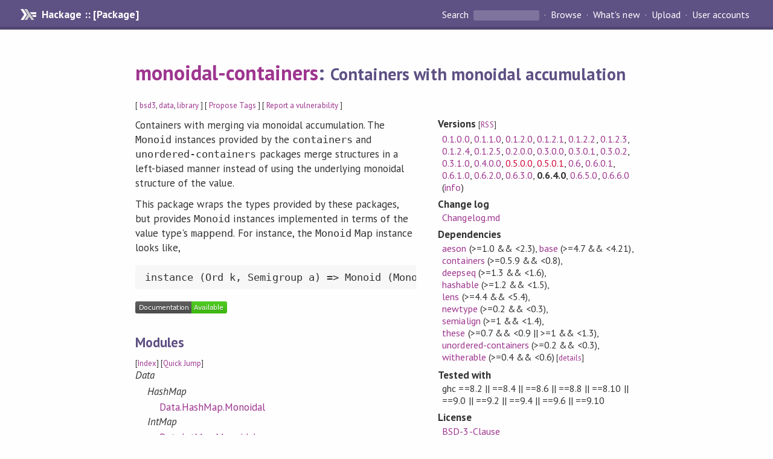

--- FILE ---
content_type: text/html; charset=utf-8
request_url: https://hackage.haskell.org/package/monoidal-containers-0.6.4.0
body_size: 96351
content:
<!DOCTYPE html>
<html>
<head>
    <link href="/package/monoidal-containers-0.6.4.0/docs/quick-jump.css" rel="stylesheet" type="text/css" title="QuickJump" />
  
  <meta name="viewport" content="width=device-width, initial-scale=1">
<link href="https://fonts.googleapis.com/css?family=PT+Sans:400,400i,700" rel="stylesheet">
<link rel="stylesheet" href="/static/hackage.css" type="text/css" />
<link rel="icon" type="image/png" href="/static/favicon.png" />
<link rel="search" type="application/opensearchdescription+xml" title="Hackage" href="/packages/opensearch.xml" />
  <link rel="stylesheet" href="https://cdn.jsdelivr.net/npm/prismjs@1.29.0/themes/prism-solarizedlight.min.css" media="(prefers-color-scheme: light)" />
  <link rel="stylesheet" href="https://cdn.jsdelivr.net/npm/prismjs@1.29.0/themes/prism-tomorrow.min.css" media="(prefers-color-scheme: dark)" />
  <title>
    monoidal-containers: Containers with monoidal accumulation
  </title>
  <meta name="twitter:card" content="summary" />
  <meta name="twitter:site" content="@hackage" />
  <meta property="og:url" content="//hackage.haskell.org/package/monoidal-containers" />
  <meta property="og:site_name" content="Hackage" />
  <meta property="og:type" content="website">
  <meta property="og:title" content="monoidal-containers" />
  <meta property="og:description" content="Containers with monoidal accumulation" />
  
  <link rel="canonical" href="https://hackage.haskell.org/package/monoidal-containers" />
  <script src="/static/jquery.min.js"></script>
  <script src="https://cdn.jsdelivr.net/npm/mathjax@3/es5/tex-chtml-full.js" type="text/javascript"></script>
  <base href="//hackage.haskell.org/package/monoidal-containers-0.6.4.0/" />
</head>

<body>
  <div id="page-header">

  <a class="caption" href="/">Hackage :: [Package]</a>

<ul class="links" id="page-menu">

    <li>
      <form action="/packages/search" method="get" class="search">
        <button type="submit">Search&nbsp;</button>
        <input type="text" name="terms" />
      </form>
    </li>

    <li><a href="/packages/browse">Browse</a></li>

    <li><a href="/packages/recent">What's new</a></li>

    <li><a href="/upload">Upload</a></li>

    <li><a href="/accounts">User accounts</a></li>
    

</ul>

</div>

  <div id="content">
    <h1><a href="//hackage.haskell.org/package/monoidal-containers">monoidal-containers</a>: <small>Containers with monoidal accumulation</small></h1>
    <div style="font-size: small">
      [ <a href="/packages/tag/bsd3">bsd3</a>, <a href="/packages/tag/data">data</a>, <a href="/packages/tag/library">library</a> ]
      [ <a href="/package/monoidal-containers/tags/edit">Propose Tags</a> ]
      [ <a href="https://github.com/haskell/security-advisories/blob/main/CONTRIBUTING.md">Report a vulnerability</a> ]
    </div>

          
    

    <div id="flex-container">
      <div id="left-pane">

        <div id="description">
                    <p>Containers with merging via monoidal accumulation. The <code>Monoid</code> instances
provided by the <code>containers</code> and <code>unordered-containers</code> packages merge
structures in a left-biased manner instead of using the underlying monoidal
structure of the value.</p><p>This package wraps the types provided by these packages, but provides <code>Monoid</code>
instances implemented in terms of the value type's <code>mappend</code>. For instance,
the <code>Monoid</code> <code>Map</code> instance looks like,</p><pre>instance (Ord k, Semigroup a) =&gt; Monoid (MonoidalMap k a)
</pre>
          
          
        </div>

        <div id="badges" style="margin-top: 20px;">
            
            
            
                          <img src="https://img.shields.io/static/v1?label=Documentation&message=Available&color=success" />
            
        </div>

        <div id="modules">
          <h2>Modules</h2><p style="font-size: small">[<a href="/package/monoidal-containers-0.6.4.0/docs/doc-index.html">Index</a>] [<a id="quickjump-trigger" href="#">Quick Jump</a>]</p><div id="module-list"><ul class="modules"><li><i>Data</i><ul class="modules"><li><i>HashMap</i><ul class="modules"><li><span class="module"><a href="/package/monoidal-containers-0.6.4.0/docs/Data-HashMap-Monoidal.html">Data.HashMap.Monoidal</a></span></li></ul></li><li><i>IntMap</i><ul class="modules"><li><span class="module"><a href="/package/monoidal-containers-0.6.4.0/docs/Data-IntMap-Monoidal.html">Data.IntMap.Monoidal</a></span><ul class="modules"><li><span class="module"><a href="/package/monoidal-containers-0.6.4.0/docs/Data-IntMap-Monoidal-Strict.html">Data.IntMap.Monoidal.Strict</a></span></li></ul></li></ul></li><li><i>Map</i><ul class="modules"><li><span class="module"><a href="/package/monoidal-containers-0.6.4.0/docs/Data-Map-Monoidal.html">Data.Map.Monoidal</a></span><ul class="modules"><li><span class="module"><a href="/package/monoidal-containers-0.6.4.0/docs/Data-Map-Monoidal-Strict.html">Data.Map.Monoidal.Strict</a></span></li></ul></li></ul></li></ul></li></ul></div>
        </div>

                <div id="flags">
          <h2>Flags</h2><details><summary>Automatic Flags</summary><table class="flags-table automatic-flags"><thead><th>Name</th><th>Description</th><th>Default</th></thead><tbody><tr><td class="flag-name"><span class="code">split-these</span></td><td class="flag-desc"><p>Use split these/semialign packages</p></td><td class="flag-enabled">Enabled</td></tr></tbody></table></details><p class="tip"><span>Use </span><span class="code">-f &lt;flag&gt;</span><span> to enable a flag, or </span><span class="code">-f -&lt;flag&gt;</span><span> to disable that flag. </span><a href="https://cabal.readthedocs.io/en/latest/setup-commands.html#controlling-flag-assignments">More info</a></p>
        </div>
        

        <div id="downloads">
          <h2>Downloads</h2><ul><li><a href="/package/monoidal-containers-0.6.4.0/monoidal-containers-0.6.4.0.tar.gz">monoidal-containers-0.6.4.0.tar.gz</a> [<a href="/package/monoidal-containers-0.6.4.0/src/">browse</a>] (Cabal source package)</li><li><a href="/package/monoidal-containers-0.6.4.0/monoidal-containers.cabal">Package description</a> (<a href="/package/monoidal-containers-0.6.4.0/revisions/">revised</a> from the package)</li></ul><p>Note: This package has <a href="/package/monoidal-containers-0.6.4.0/revisions/">metadata revisions</a> in the cabal description newer than included in the tarball. To unpack the package including the revisions, use 'cabal get'.</p>
        </div>

        <div id="maintainer-corner">
          <h4>Maintainer's Corner</h4>
          <p><a href="/package/monoidal-containers/maintainers">Package maintainers</a></p>
          <ul>
            <li>
              <a href="/user/BenGamari">BenGamari</a>, <a href="/user/OliverCharles">OliverCharles</a>, <a href="/user/RyanTrinkle">RyanTrinkle</a>, <a href="/user/mpickering">mpickering</a>, <a href="/user/abrar">abrar</a>, <a href="/user/alexfmpe">alexfmpe</a>, <a href="/user/maralorn">maralorn</a>, <a href="/user/ymeister">ymeister</a>
            </li>
          </ul>
          <p>For package maintainers and hackage trustees</p>
          <ul>
            <li>
              <a href="//hackage.haskell.org/package/monoidal-containers/maintain">
                edit package information
              </a>
            </li>
          </ul>
          <p>Candidates</p>
          <ul>
            <li>
              No Candidates
            </li>
          </ul>
        </div>

      </div><!-- /left-pane -->


      <div id="properties">
        <table class="properties">
          <tbody>

            <tr>
              <th>Versions <span style="font-weight:normal;font-size: small;">[<a href="/package/monoidal-containers.rss">RSS</a>]</span></th>
              <td><a href="/package/monoidal-containers-0.1.0.0">0.1.0.0</a>, <a href="/package/monoidal-containers-0.1.1.0">0.1.1.0</a>, <a href="/package/monoidal-containers-0.1.2.0">0.1.2.0</a>, <a href="/package/monoidal-containers-0.1.2.1">0.1.2.1</a>, <a href="/package/monoidal-containers-0.1.2.2">0.1.2.2</a>, <a href="/package/monoidal-containers-0.1.2.3">0.1.2.3</a>, <a href="/package/monoidal-containers-0.1.2.4">0.1.2.4</a>, <a href="/package/monoidal-containers-0.1.2.5">0.1.2.5</a>, <a href="/package/monoidal-containers-0.2.0.0">0.2.0.0</a>, <a href="/package/monoidal-containers-0.3.0.0">0.3.0.0</a>, <a href="/package/monoidal-containers-0.3.0.1">0.3.0.1</a>, <a href="/package/monoidal-containers-0.3.0.2">0.3.0.2</a>, <a href="/package/monoidal-containers-0.3.1.0">0.3.1.0</a>, <a href="/package/monoidal-containers-0.4.0.0">0.4.0.0</a>, <a class="deprecated" href="/package/monoidal-containers-0.5.0.0">0.5.0.0</a>, <a class="deprecated" href="/package/monoidal-containers-0.5.0.1">0.5.0.1</a>, <a href="/package/monoidal-containers-0.6">0.6</a>, <a href="/package/monoidal-containers-0.6.0.1">0.6.0.1</a>, <a href="/package/monoidal-containers-0.6.1.0">0.6.1.0</a>, <a href="/package/monoidal-containers-0.6.2.0">0.6.2.0</a>, <a href="/package/monoidal-containers-0.6.3.0">0.6.3.0</a>, <strong>0.6.4.0</strong>, <a href="/package/monoidal-containers-0.6.5.0">0.6.5.0</a>, <a href="/package/monoidal-containers-0.6.6.0">0.6.6.0</a> (<a href="/package/monoidal-containers/preferred">info</a>)</td>
            </tr>

                        <tr>
              <th>Change&nbsp;log</th>
              <td class="word-wrap"><a href="/package/monoidal-containers-0.6.4.0/changelog">Changelog.md</a></td>
            </tr>
            

            <tr>
              <th>Dependencies</th>
              <td><span style="white-space: nowrap"><a href="/package/aeson">aeson</a> (&gt;=1.0 &amp;&amp; &lt;2.3)</span>, <span style="white-space: nowrap"><a href="/package/base">base</a> (&gt;=4.7 &amp;&amp; &lt;4.21)</span>, <span style="white-space: nowrap"><a href="/package/containers">containers</a> (&gt;=0.5.9 &amp;&amp; &lt;0.8)</span>, <span style="white-space: nowrap"><a href="/package/deepseq">deepseq</a> (&gt;=1.3 &amp;&amp; &lt;1.6)</span>, <span style="white-space: nowrap"><a href="/package/hashable">hashable</a> (&gt;=1.2 &amp;&amp; &lt;1.5)</span>, <span style="white-space: nowrap"><a href="/package/lens">lens</a> (&gt;=4.4 &amp;&amp; &lt;5.4)</span>, <span style="white-space: nowrap"><a href="/package/newtype">newtype</a> (&gt;=0.2 &amp;&amp; &lt;0.3)</span>, <span style="white-space: nowrap"><a href="/package/semialign">semialign</a> (&gt;=1 &amp;&amp; &lt;1.4)</span>, <span style="white-space: nowrap"><a href="/package/these">these</a> (&gt;=0.7 &amp;&amp; &lt;0.9 || &gt;=1 &amp;&amp; &lt;1.3)</span>, <span style="white-space: nowrap"><a href="/package/unordered-containers">unordered-containers</a> (&gt;=0.2 &amp;&amp; &lt;0.3)</span>, <span style="white-space: nowrap"><a href="/package/witherable">witherable</a> (&gt;=0.4 &amp;&amp; &lt;0.6)</span><span style="font-size: small"> [<a href="/package/monoidal-containers-0.6.4.0/dependencies">details</a>]</span></td>
            </tr>

                        <tr>
              <th>Tested with</th>
              <td class="word-wrap">
                ghc ==8.2 || ==8.4 || ==8.6 || ==8.8 || ==8.10 || ==9.0 || ==9.2 || ==9.4 || ==9.6 || ==9.10
              </td>
            </tr>
            

            <tr>
              <th>License</th>
              <td class="word-wrap"><a href="/package/monoidal-containers-0.6.4.0/src/LICENSE">BSD-3-Clause</a></td>
            </tr>

                        <tr>
              <th>Copyright</th>
              <td class="word-wrap">(c) 2014 Ben Gamari</td>
            </tr>
            

            <tr>
              <th>Author</th>
              <td class="word-wrap">Ben Gamari</td>
            </tr>
            <tr>
              <th>Maintainer</th>
              <td class="word-wrap">ben@smart-cactus.org</td>
            </tr>

            <tr>
              <th>Uploaded</th>
              <td>by <a href="/user/OliverCharles">OliverCharles</a> at <span title="Sun Mar 26 13:22:55 UTC 2023">2023-03-26T13:22:55Z</span></td>
            </tr>

                        <tr>
              <th>Revised</th>
              <td><a href="/package/monoidal-containers-0.6.4.0/revisions/">Revision 3</a> made by <a href="/user/abrar">abrar</a> at <span title="Tue May 28 03:01:07 UTC 2024">2024-05-28T03:01:07Z</span></td>
            </tr>
            

            <!-- Obsolete/deprecated 'Stability' field hidden
                 c.f. http://stackoverflow.com/questions/3841218/conventions-for-stability-field-of-cabal-packages
            <tr>
              <th>Stability</th>
              <td>Unknown</td>
            </tr>
            -->

                        <tr>
              <th>Category</th>
              <td><a href="/packages/#cat:Data">Data</a></td>
            </tr>
            

                        <tr>
              <th>Home page</th>
              <td class="word-wrap">
                <a href=http://github.com/bgamari/monoidal-containers>http://github.com/bgamari/monoidal-containers</a>
              </td>
            </tr>
            

            

                        <tr>
              <th>Source&nbsp;repo</th>
              <td class="word-wrap">head: git clone <a href="git://github.com/bgamari/monoidal-containers">git://github.com/bgamari/monoidal-containers</a></td>
            </tr>
            

                        <tr>
              <th>Distributions</th>
              <td>LTSHaskell:<a href="https://www.stackage.org/package/monoidal-containers">0.6.6.0</a>, NixOS:<a href="http://hydra.nixos.org/job/nixpkgs/trunk/haskellPackages.monoidal-containers.x86_64-linux">0.6.6.0</a>, Stackage:<a href="https://www.stackage.org/package/monoidal-containers">0.6.6.0</a></td>
            </tr>
            

                        <tr>
              <th>Reverse Dependencies</th>
              <td>15 direct, 8512 indirect <span style="font-size: small" class="revdepdetails"> [<a href="">details</a>]</span></td>
            </tr>
            <script>
              $('.revdepdetails').click(function(e) {
                e.preventDefault();
                var html = '<div><b>Direct</b><br /><p><a href="/package/acme-everything">acme-everything</a>, <a href="/package/algebra-driven-design">algebra-driven-design</a>, <a href="/package/changeset-lens">changeset-lens</a>, <a href="/package/debug">debug</a>, <a href="/package/ghc-debug-client">ghc-debug-client</a>, <a href="/package/github-app-token">github-app-token</a>, <a href="/package/jsop">jsop</a>, <a href="/package/monoid-map">monoid-map</a>, <a href="/package/nspace">nspace</a>, <a href="/package/patch">patch</a>, <a href="/package/purescript">purescript</a>, <a href="/package/reflex">reflex</a>, <a href="/package/retroclash-lib">retroclash-lib</a>, <a href="/package/vessel">vessel</a>, <a href="/package/witherable">witherable</a></p></div><div><b>Indirect</b><br /><p><a href="/package/2captcha">2captcha</a>, <a href="/package/3dmodels">3dmodels</a>, <a href="/package/ABList">ABList</a>, <a href="/package/ADPfusion">ADPfusion</a>, <a href="/package/ADPfusionForest">ADPfusionForest</a>, <a href="/package/ADPfusionSet">ADPfusionSet</a>, <a href="/package/AERN-Basics">AERN-Basics</a>, <a href="/package/AERN-Net">AERN-Net</a>, <a href="/package/AERN-Real">AERN-Real</a>, <a href="/package/AERN-Real-Double">AERN-Real-Double</a>, <a href="/package/AERN-Real-Interval">AERN-Real-Interval</a>, <a href="/package/AERN-RnToRm">AERN-RnToRm</a>, <a href="/package/AERN-RnToRm-Plot">AERN-RnToRm-Plot</a>, <a href="/package/AMI">AMI</a>, <a href="/package/ActionKid">ActionKid</a>, <a href="/package/Advise-me">Advise-me</a>, <a href="/package/AesonBson">AesonBson</a>, <a href="/package/Agda">Agda</a>, <a href="/package/AlignmentAlgorithms">AlignmentAlgorithms</a>, <a href="/package/Allure">Allure</a>, <a href="/package/AppleScript">AppleScript</a>, <a href="/package/AttoBencode">AttoBencode</a>, <a href="/package/AttoJson">AttoJson</a>, <a href="/package/BCMtools">BCMtools</a>, <a href="/package/BenchmarkHistory">BenchmarkHistory</a>, <a href="/package/BioHMM">BioHMM</a>, <a href="/package/Biobase">Biobase</a>, <a href="/package/BiobaseBlast">BiobaseBlast</a>, <a href="/package/BiobaseENA">BiobaseENA</a>, <a href="/package/BiobaseEnsembl">BiobaseEnsembl</a>, <a href="/package/BiobaseFR3D">BiobaseFR3D</a>, <a href="/package/BiobaseFasta">BiobaseFasta</a>, <a href="/package/BiobaseHTTP">BiobaseHTTP</a>, <a href="/package/BiobaseInfernal">BiobaseInfernal</a>, <a href="/package/BiobaseNewick">BiobaseNewick</a>, <a href="/package/BiobaseTrainingData">BiobaseTrainingData</a>, <a href="/package/BiobaseTurner">BiobaseTurner</a>, <a href="/package/BiobaseTypes">BiobaseTypes</a>, <a href="/package/BiobaseVienna">BiobaseVienna</a>, <a href="/package/BiobaseXNA">BiobaseXNA</a>, <a href="/package/Blammo">Blammo</a>, <a href="/package/Blammo-wai">Blammo-wai</a>, <a href="/package/BlastHTTP">BlastHTTP</a>, <a href="/package/BlogLiterately">BlogLiterately</a>, <a href="/package/BlogLiterately-diagrams">BlogLiterately-diagrams</a>, <a href="/package/CMCompare">CMCompare</a>, <a href="/package/CSPM-cspm">CSPM-cspm</a>, <a href="/package/CarneadesDSL">CarneadesDSL</a>, <a href="/package/CarneadesIntoDung">CarneadesIntoDung</a>, <a href="/package/Cartesian">Cartesian</a>, <a href="/package/Cassava">Cassava</a>, <a href="/package/Chart">Chart</a>, <a href="/package/Chart-cairo">Chart-cairo</a>, <a href="/package/Chart-diagrams">Chart-diagrams</a>, <a href="/package/Chart-fltkhs">Chart-fltkhs</a>, <a href="/package/Chart-gtk">Chart-gtk</a>, <a href="/package/Chart-gtk3">Chart-gtk3</a>, <a href="/package/Chart-simple">Chart-simple</a>, <a href="/package/CirruParser">CirruParser</a>, <a href="/package/ClasshSS">ClasshSS</a>, <a href="/package/ClassyPrelude">ClassyPrelude</a>, <a href="/package/ClickHaskell">ClickHaskell</a>, <a href="/package/ClickHaskell-tls">ClickHaskell-tls</a>, <a href="/package/Coadjute">Coadjute</a>, <a href="/package/Commando">Commando</a>, <a href="/package/ConClusion">ConClusion</a>, <a href="/package/ConcurrentUtils">ConcurrentUtils</a>, <a href="/package/ConsoleAsk">ConsoleAsk</a>, <a href="/package/CoreFoundation">CoreFoundation</a>, <a href="/package/CurryDB">CurryDB</a>, <a href="/package/DAV">DAV</a>, <a href="/package/DBFunctor">DBFunctor</a>, <a href="/package/DOH">DOH</a>, <a href="/package/DP">DP</a>, <a href="/package/DPM">DPM</a>, <a href="/package/DPutils">DPutils</a>, <a href="/package/DRBG">DRBG</a>, <a href="/package/DSA">DSA</a>, <a href="/package/DSH">DSH</a>, <a href="/package/DataVersion">DataVersion</a>, <a href="/package/Deadpan-DDP">Deadpan-DDP</a>, <a href="/package/DeepDarkFantasy">DeepDarkFantasy</a>, <a href="/package/DigitalOcean">DigitalOcean</a>, <a href="/package/DiscussionSupportSystem">DiscussionSupportSystem</a>, <a href="/package/DnaProteinAlignment">DnaProteinAlignment</a>, <a href="/package/Dust">Dust</a>, <a href="/package/Dust-crypto">Dust-crypto</a>, <a href="/package/Dust-tools">Dust-tools</a>, <a href="/package/EVP">EVP</a>, <a href="/package/Elm">Elm</a>, <a href="/package/EntrezHTTP">EntrezHTTP</a>, <a href="/package/Extra">Extra</a>, <a href="/package/FAI">FAI</a>, <a href="/package/Facebook-Password-Hacker-Online-Latest-Version">Facebook-Password-Hacker-Online-Latest-Version</a>, <a href="/package/FastxPipe">FastxPipe</a>, <a href="/package/Finance-Quote-Yahoo">Finance-Quote-Yahoo</a>, <a href="/package/ForestStructures">ForestStructures</a>, <a href="/package/Forestry">Forestry</a>, <a href="/package/FormalGrammars">FormalGrammars</a>, <a href="/package/Frames">Frames</a>, <a href="/package/Frames-beam">Frames-beam</a>, <a href="/package/Frames-dsv">Frames-dsv</a>, <a href="/package/Frames-map-reduce">Frames-map-reduce</a>, <a href="/package/Frames-streamly">Frames-streamly</a>, <a href="/package/GLM">GLM</a>, <a href="/package/GLUtil">GLUtil</a>, <a href="/package/GPX">GPX</a>, <a href="/package/GPipe">GPipe</a>, <a href="/package/GPipe-Collada">GPipe-Collada</a>, <a href="/package/GPipe-Core">GPipe-Core</a>, <a href="/package/GPipe-GLFW">GPipe-GLFW</a>, <a href="/package/GPipe-GLFW4">GPipe-GLFW4</a>, <a href="/package/GPipe-TextureLoad">GPipe-TextureLoad</a>, <a href="/package/Gene-CluEDO">Gene-CluEDO</a>, <a href="/package/GenussFold">GenussFold</a>, <a href="/package/GeocoderOpenCage">GeocoderOpenCage</a>, <a href="/package/Get">Get</a>, <a href="/package/Gleam">Gleam</a>, <a href="/package/GoogleDirections">GoogleDirections</a>, <a href="/package/GoogleSuggest">GoogleSuggest</a>, <a href="/package/GoogleTranslate">GoogleTranslate</a>, <a href="/package/GrammarProducts">GrammarProducts</a>, <a href="/package/Graphalyze">Graphalyze</a>, <a href="/package/GtkGLTV">GtkGLTV</a>, <a href="/package/GtkTV">GtkTV</a>, <a href="/package/GuiTV">GuiTV</a>, <a href="/package/HABQT">HABQT</a>, <a href="/package/HAppSHelpers">HAppSHelpers</a>, <a href="/package/HDBC-postgresql-hstore">HDBC-postgresql-hstore</a>, <a href="/package/HFitUI">HFitUI</a>, <a href="/package/HGamer3D">HGamer3D</a>, <a href="/package/HGamer3D-Wire">HGamer3D-Wire</a>, <a href="/package/HGraphStorage">HGraphStorage</a>, <a href="/package/HLearn-approximation">HLearn-approximation</a>, <a href="/package/HLearn-classification">HLearn-classification</a>, <a href="/package/HLearn-datastructures">HLearn-datastructures</a>, <a href="/package/HLearn-distributions">HLearn-distributions</a>, <a href="/package/HMarkov">HMarkov</a>, <a href="/package/HMock">HMock</a>, <a href="/package/HQu">HQu</a>, <a href="/package/HROOT">HROOT</a>, <a href="/package/HROOT-core">HROOT-core</a>, <a href="/package/HROOT-graf">HROOT-graf</a>, <a href="/package/HROOT-hist">HROOT-hist</a>, <a href="/package/HROOT-io">HROOT-io</a>, <a href="/package/HROOT-math">HROOT-math</a>, <a href="/package/HROOT-net">HROOT-net</a>, <a href="/package/HROOT-tree">HROOT-tree</a>, <a href="/package/HSHHelpers">HSHHelpers</a>, <a href="/package/HSmarty">HSmarty</a>, <a href="/package/HStringTemplateHelpers">HStringTemplateHelpers</a>, <a href="/package/HTF">HTF</a>, <a href="/package/HXMPP">HXMPP</a>, <a href="/package/HaRe">HaRe</a>, <a href="/package/HaTeX">HaTeX</a>, <a href="/package/HaTeX-qq">HaTeX-qq</a>, <a href="/package/Haggressive">Haggressive</a>, <a href="/package/HappyTree">HappyTree</a>, <a href="/package/HasChor">HasChor</a>, <a href="/package/HaskRel">HaskRel</a>, <a href="/package/HaskellNet">HaskellNet</a>, <a href="/package/HaskellNet-SSL">HaskellNet-SSL</a>, <a href="/package/Hastodon">Hastodon</a>, <a href="/package/Hastructure">Hastructure</a>, <a href="/package/Hate">Hate</a>, <a href="/package/Hawk">Hawk</a>, <a href="/package/Hclip">Hclip</a>, <a href="/package/HerbiePlugin">HerbiePlugin</a>, <a href="/package/Hermes">Hermes</a>, <a href="/package/Hipmunk-Utils">Hipmunk-Utils</a>, <a href="/package/Hoed">Hoed</a>, <a href="/package/Holumbus-Searchengine">Holumbus-Searchengine</a>, <a href="/package/HongoDB">HongoDB</a>, <a href="/package/HsHTSLib">HsHTSLib</a>, <a href="/package/HsWebots">HsWebots</a>, <a href="/package/HsYAML-aeson">HsYAML-aeson</a>, <a href="/package/HueAPI">HueAPI</a>, <a href="/package/HulkImport">HulkImport</a>, <a href="/package/Hydrogen">Hydrogen</a>, <a href="/package/IPv6Addr">IPv6Addr</a>, <a href="/package/IPv6DB">IPv6DB</a>, <a href="/package/ImpSpec">ImpSpec</a>, <a href="/package/InternedData">InternedData</a>, <a href="/package/JSON-Combinator">JSON-Combinator</a>, <a href="/package/JSON-Combinator-Examples">JSON-Combinator-Examples</a>, <a href="/package/JSONb">JSONb</a>, <a href="/package/JsonGrammar">JsonGrammar</a>, <a href="/package/JuPyTer-notebook">JuPyTer-notebook</a>, <a href="/package/JuicyPixels-blp">JuicyPixels-blp</a>, <a href="/package/JunkDB">JunkDB</a>, <a href="/package/JunkDB-driver-gdbm">JunkDB-driver-gdbm</a>, <a href="/package/JunkDB-driver-hashtables">JunkDB-driver-hashtables</a>, <a href="/package/Kawaii-Parser">Kawaii-Parser</a>, <a href="/package/LATS">LATS</a>, <a href="/package/LPFP">LPFP</a>, <a href="/package/LPPaver">LPPaver</a>, <a href="/package/LTS">LTS</a>, <a href="/package/LambdaDesigner">LambdaDesigner</a>, <a href="/package/LambdaHack">LambdaHack</a>, <a href="/package/Lastik">Lastik</a>, <a href="/package/LinguisticsTypes">LinguisticsTypes</a>, <a href="/package/Liquorice">Liquorice</a>, <a href="/package/LogicGrowsOnTrees">LogicGrowsOnTrees</a>, <a href="/package/LogicGrowsOnTrees-MPI">LogicGrowsOnTrees-MPI</a>, <a href="/package/LogicGrowsOnTrees-network">LogicGrowsOnTrees-network</a>, <a href="/package/LogicGrowsOnTrees-processes">LogicGrowsOnTrees-processes</a>, <a href="/package/LslPlus">LslPlus</a>, <a href="/package/Lucu">Lucu</a>, <a href="/package/Lykah">Lykah</a>, <a href="/package/MC-Fold-DP">MC-Fold-DP</a>, <a href="/package/MFlow">MFlow</a>, <a href="/package/MIP">MIP</a>, <a href="/package/MIP-glpk">MIP-glpk</a>, <a href="/package/MailchimpSimple">MailchimpSimple</a>, <a href="/package/Michelangelo">Michelangelo</a>, <a href="/package/MicrosoftTranslator">MicrosoftTranslator</a>, <a href="/package/MoeDict">MoeDict</a>, <a href="/package/Mondrian">Mondrian</a>, <a href="/package/MultiChor">MultiChor</a>, <a href="/package/MusicBrainz">MusicBrainz</a>, <a href="/package/MutationOrder">MutationOrder</a>, <a href="/package/NGLess">NGLess</a>, <a href="/package/NTRU">NTRU</a>, <a href="/package/NXTDSL">NXTDSL</a>, <a href="/package/NanoID">NanoID</a>, <a href="/package/NaturalLanguageAlphabets">NaturalLanguageAlphabets</a>, <a href="/package/NaturalSort">NaturalSort</a>, <a href="/package/Neks">Neks</a>, <a href="/package/Nomyx-Core">Nomyx-Core</a>, <a href="/package/Nomyx-Web">Nomyx-Web</a>, <a href="/package/NonEmptyList">NonEmptyList</a>, <a href="/package/Nussinov78">Nussinov78</a>, <a href="/package/OGDF">OGDF</a>, <a href="/package/Octree">Octree</a>, <a href="/package/OnRmt">OnRmt</a>, <a href="/package/OrchestrateDB">OrchestrateDB</a>, <a href="/package/OrderedBits">OrderedBits</a>, <a href="/package/Ordinary">Ordinary</a>, <a href="/package/PUH-Project">PUH-Project</a>, <a href="/package/PageIO">PageIO</a>, <a href="/package/Paillier">Paillier</a>, <a href="/package/PandocAgda">PandocAgda</a>, <a href="/package/Parry">Parry</a>, <a href="/package/PenroseKiteDart">PenroseKiteDart</a>, <a href="/package/Plot-ho-matic">Plot-ho-matic</a>, <a href="/package/PrimitiveArray">PrimitiveArray</a>, <a href="/package/PrimitiveArray-Pretty">PrimitiveArray-Pretty</a>, <a href="/package/PropaFP">PropaFP</a>, <a href="/package/PyF">PyF</a>, <a href="/package/QuadTree">QuadTree</a>, <a href="/package/QuasiText">QuasiText</a>, <a href="/package/Quelea">Quelea</a>, <a href="/package/QuickPlot">QuickPlot</a>, <a href="/package/Quickson">Quickson</a>, <a href="/package/R-pandoc">R-pandoc</a>, <a href="/package/RNAFold">RNAFold</a>, <a href="/package/RNAdesign">RNAdesign</a>, <a href="/package/RNAdraw">RNAdraw</a>, <a href="/package/RNAlien">RNAlien</a>, <a href="/package/RNAwolf">RNAwolf</a>, <a href="/package/RSA">RSA</a>, <a href="/package/RSolve">RSolve</a>, <a href="/package/RabbitMQ">RabbitMQ</a>, <a href="/package/RandomDotOrg">RandomDotOrg</a>, <a href="/package/Rasterific">Rasterific</a>, <a href="/package/Redmine">Redmine</a>, <a href="/package/Referees">Referees</a>, <a href="/package/ReplaceUmlaut">ReplaceUmlaut</a>, <a href="/package/Ritt-Wu">Ritt-Wu</a>, <a href="/package/Rlang-QQ">Rlang-QQ</a>, <a href="/package/S3">S3</a>, <a href="/package/SBench">SBench</a>, <a href="/package/SJW">SJW</a>, <a href="/package/SNet">SNet</a>, <a href="/package/STL">STL</a>, <a href="/package/SVD2HS">SVD2HS</a>, <a href="/package/SVGFonts">SVGFonts</a>, <a href="/package/Saturnin">Saturnin</a>, <a href="/package/SciBaseTypes">SciBaseTypes</a>, <a href="/package/SciFlow">SciFlow</a>, <a href="/package/SciFlow-drmaa">SciFlow-drmaa</a>, <a href="/package/ShellCheck">ShellCheck</a>, <a href="/package/ShortestPathProblems">ShortestPathProblems</a>, <a href="/package/Shpadoinkle">Shpadoinkle</a>, <a href="/package/Shpadoinkle-backend-pardiff">Shpadoinkle-backend-pardiff</a>, <a href="/package/Shpadoinkle-backend-snabbdom">Shpadoinkle-backend-snabbdom</a>, <a href="/package/Shpadoinkle-backend-static">Shpadoinkle-backend-static</a>, <a href="/package/Shpadoinkle-console">Shpadoinkle-console</a>, <a href="/package/Shpadoinkle-debug">Shpadoinkle-debug</a>, <a href="/package/Shpadoinkle-developer-tools">Shpadoinkle-developer-tools</a>, <a href="/package/Shpadoinkle-disembodied">Shpadoinkle-disembodied</a>, <a href="/package/Shpadoinkle-html">Shpadoinkle-html</a>, <a href="/package/Shpadoinkle-isreal">Shpadoinkle-isreal</a>, <a href="/package/Shpadoinkle-lens">Shpadoinkle-lens</a>, <a href="/package/Shpadoinkle-router">Shpadoinkle-router</a>, <a href="/package/Shpadoinkle-streaming">Shpadoinkle-streaming</a>, <a href="/package/Shpadoinkle-template">Shpadoinkle-template</a>, <a href="/package/Shpadoinkle-widgets">Shpadoinkle-widgets</a>, <a href="/package/SimpleLog">SimpleLog</a>, <a href="/package/SimpleServer">SimpleServer</a>, <a href="/package/Slides">Slides</a>, <a href="/package/SoOSiM">SoOSiM</a>, <a href="/package/SpatialMath">SpatialMath</a>, <a href="/package/Spintax">Spintax</a>, <a href="/package/Spock">Spock</a>, <a href="/package/Spock-api">Spock-api</a>, <a href="/package/Spock-api-ghcjs">Spock-api-ghcjs</a>, <a href="/package/Spock-api-server">Spock-api-server</a>, <a href="/package/Spock-auth">Spock-auth</a>, <a href="/package/Spock-core">Spock-core</a>, <a href="/package/Spock-digestive">Spock-digestive</a>, <a href="/package/Spock-lucid">Spock-lucid</a>, <a href="/package/Spock-worker">Spock-worker</a>, <a href="/package/StatisticalMethods">StatisticalMethods</a>, <a href="/package/StockholmAlignment">StockholmAlignment</a>, <a href="/package/SuffixStructures">SuffixStructures</a>, <a href="/package/Sysmon">Sysmon</a>, <a href="/package/THSH">THSH</a>, <a href="/package/TORCS">TORCS</a>, <a href="/package/TV">TV</a>, <a href="/package/Taxonomy">Taxonomy</a>, <a href="/package/TeX-my-math">TeX-my-math</a>, <a href="/package/TotalMap">TotalMap</a>, <a href="/package/TrendGraph">TrendGraph</a>, <a href="/package/Twofish">Twofish</a>, <a href="/package/URLb">URLb</a>, <a href="/package/Unixutils">Unixutils</a>, <a href="/package/VKHS">VKHS</a>, <a href="/package/VRML">VRML</a>, <a href="/package/Validation">Validation</a>, <a href="/package/ViennaRNA-extras">ViennaRNA-extras</a>, <a href="/package/Villefort">Villefort</a>, <a href="/package/Vis">Vis</a>, <a href="/package/WEditorBrick">WEditorBrick</a>, <a href="/package/WMSigner">WMSigner</a>, <a href="/package/WaveFront">WaveFront</a>, <a href="/package/Weather">Weather</a>, <a href="/package/Webrexp">Webrexp</a>, <a href="/package/Wheb">Wheb</a>, <a href="/package/WidgetRattus">WidgetRattus</a>, <a href="/package/WordAlignment">WordAlignment</a>, <a href="/package/WringTwistree">WringTwistree</a>, <a href="/package/XSaiga">XSaiga</a>, <a href="/package/Z-Botan">Z-Botan</a>, <a href="/package/Z-Data">Z-Data</a>, <a href="/package/Z-IO">Z-IO</a>, <a href="/package/Z-MessagePack">Z-MessagePack</a>, <a href="/package/Z-YAML">Z-YAML</a>, <a href="/package/Zora">Zora</a>, <a href="/package/abeson">abeson</a>, <a href="/package/abnf">abnf</a>, <a href="/package/abstract-par-accelerate">abstract-par-accelerate</a>, <a href="/package/abt">abt</a>, <a href="/package/ac-library-hs">ac-library-hs</a>, <a href="/package/ac-machine-conduit">ac-machine-conduit</a>, <a href="/package/accelerate">accelerate</a>, <a href="/package/accelerate-arithmetic">accelerate-arithmetic</a>, <a href="/package/accelerate-bignum">accelerate-bignum</a>, <a href="/package/accelerate-blas">accelerate-blas</a>, <a href="/package/accelerate-cublas">accelerate-cublas</a>, <a href="/package/accelerate-cuda">accelerate-cuda</a>, <a href="/package/accelerate-cufft">accelerate-cufft</a>, <a href="/package/accelerate-examples">accelerate-examples</a>, <a href="/package/accelerate-fft">accelerate-fft</a>, <a href="/package/accelerate-fftw">accelerate-fftw</a>, <a href="/package/accelerate-fourier">accelerate-fourier</a>, <a href="/package/accelerate-io">accelerate-io</a>, <a href="/package/accelerate-io-JuicyPixels">accelerate-io-JuicyPixels</a>, <a href="/package/accelerate-io-array">accelerate-io-array</a>, <a href="/package/accelerate-io-bmp">accelerate-io-bmp</a>, <a href="/package/accelerate-io-bytestring">accelerate-io-bytestring</a>, <a href="/package/accelerate-io-cereal">accelerate-io-cereal</a>, <a href="/package/accelerate-io-repa">accelerate-io-repa</a>, <a href="/package/accelerate-io-serialise">accelerate-io-serialise</a>, <a href="/package/accelerate-io-vector">accelerate-io-vector</a>, <a href="/package/accelerate-kullback-liebler">accelerate-kullback-liebler</a>, <a href="/package/accelerate-llvm">accelerate-llvm</a>, <a href="/package/accelerate-llvm-native">accelerate-llvm-native</a>, <a href="/package/accelerate-llvm-ptx">accelerate-llvm-ptx</a>, <a href="/package/accelerate-random">accelerate-random</a>, <a href="/package/accelerate-typelits">accelerate-typelits</a>, <a href="/package/accelerate-utility">accelerate-utility</a>, <a href="/package/access-token-provider">access-token-provider</a>, <a href="/package/accuerr">accuerr</a>, <a href="/package/ace">ace</a>, <a href="/package/achille">achille</a>, <a href="/package/acme-not-a-joke">acme-not-a-joke</a>, <a href="/package/acousticbrainz-client">acousticbrainz-client</a>, <a href="/package/active">active</a>, <a href="/package/activitypub">activitypub</a>, <a href="/package/activitystreams-aeson">activitystreams-aeson</a>, <a href="/package/acts">acts</a>, <a href="/package/ad">ad</a>, <a href="/package/addy">addy</a>, <a href="/package/adict">adict</a>, <a href="/package/advent-of-code-api">advent-of-code-api</a>, <a href="/package/aern2-fun">aern2-fun</a>, <a href="/package/aern2-mfun">aern2-mfun</a>, <a href="/package/aern2-mp">aern2-mp</a>, <a href="/package/aern2-real">aern2-real</a>, <a href="/package/aeson">aeson</a>, <a href="/package/aeson-applicative">aeson-applicative</a>, <a href="/package/aeson-attoparsec">aeson-attoparsec</a>, <a href="/package/aeson-better-errors">aeson-better-errors</a>, <a href="/package/aeson-bson">aeson-bson</a>, <a href="/package/aeson-casing">aeson-casing</a>, <a href="/package/aeson-coerce">aeson-coerce</a>, <a href="/package/aeson-combinators">aeson-combinators</a>, <a href="/package/aeson-commit">aeson-commit</a>, <a href="/package/aeson-compat">aeson-compat</a>, <a href="/package/aeson-decode">aeson-decode</a>, <a href="/package/aeson-default">aeson-default</a>, <a href="/package/aeson-dependent-sum">aeson-dependent-sum</a>, <a href="/package/aeson-deriving">aeson-deriving</a>, <a href="/package/aeson-diff">aeson-diff</a>, <a href="/package/aeson-diff-generic">aeson-diff-generic</a>, <a href="/package/aeson-extra">aeson-extra</a>, <a href="/package/aeson-filthy">aeson-filthy</a>, <a href="/package/aeson-flat">aeson-flat</a>, <a href="/package/aeson-flatten">aeson-flatten</a>, <a href="/package/aeson-flowtyped">aeson-flowtyped</a>, <a href="/package/aeson-gadt-th">aeson-gadt-th</a>, <a href="/package/aeson-generic-compat">aeson-generic-compat</a>, <a href="/package/aeson-generic-default">aeson-generic-default</a>, <a href="/package/aeson-helper">aeson-helper</a>, <a href="/package/aeson-injector">aeson-injector</a>, <a href="/package/aeson-iproute">aeson-iproute</a>, <a href="/package/aeson-json-ast">aeson-json-ast</a>, <a href="/package/aeson-jsonpath">aeson-jsonpath</a>, <a href="/package/aeson-lens">aeson-lens</a>, <a href="/package/aeson-match-qq">aeson-match-qq</a>, <a href="/package/aeson-modern-tojson">aeson-modern-tojson</a>, <a href="/package/aeson-native">aeson-native</a>, <a href="/package/aeson-optics">aeson-optics</a>, <a href="/package/aeson-options">aeson-options</a>, <a href="/package/aeson-parsec-picky">aeson-parsec-picky</a>, <a href="/package/aeson-picker">aeson-picker</a>, <a href="/package/aeson-possible">aeson-possible</a>, <a href="/package/aeson-prefix">aeson-prefix</a>, <a href="/package/aeson-pretty">aeson-pretty</a>, <a href="/package/aeson-qq">aeson-qq</a>, <a href="/package/aeson-quick">aeson-quick</a>, <a href="/package/aeson-result">aeson-result</a>, <a href="/package/aeson-schema">aeson-schema</a>, <a href="/package/aeson-schemas">aeson-schemas</a>, <a href="/package/aeson-serialize">aeson-serialize</a>, <a href="/package/aeson-single-field">aeson-single-field</a>, <a href="/package/aeson-smart">aeson-smart</a>, <a href="/package/aeson-streams">aeson-streams</a>, <a href="/package/aeson-t">aeson-t</a>, <a href="/package/aeson-tiled">aeson-tiled</a>, <a href="/package/aeson-toolkit">aeson-toolkit</a>, <a href="/package/aeson-typescript">aeson-typescript</a>, <a href="/package/aeson-unqualified-ast">aeson-unqualified-ast</a>, <a href="/package/aeson-utils">aeson-utils</a>, <a href="/package/aeson-value-parser">aeson-value-parser</a>, <a href="/package/aeson-via">aeson-via</a>, <a href="/package/aeson-warning-parser">aeson-warning-parser</a>, <a href="/package/aeson-with">aeson-with</a>, <a href="/package/aeson-yak">aeson-yak</a>, <a href="/package/aeson-yaml">aeson-yaml</a>, <a href="/package/affection">affection</a>, <a href="/package/afis">afis</a>, <a href="/package/agda-language-server">agda-language-server</a>, <a href="/package/agda-snippets">agda-snippets</a>, <a href="/package/agda-snippets-hakyll">agda-snippets-hakyll</a>, <a href="/package/agda-unused">agda-unused</a>, <a href="/package/age">age</a>, <a href="/package/agentx">agentx</a>, <a href="/package/aip">aip</a>, <a href="/package/airbrake">airbrake</a>, <a href="/package/airgql">airgql</a>, <a href="/package/airship">airship</a>, <a href="/package/airtable-api">airtable-api</a>, <a href="/package/aivika-experiment-cairo">aivika-experiment-cairo</a>, <a href="/package/aivika-experiment-chart">aivika-experiment-chart</a>, <a href="/package/aivika-experiment-diagrams">aivika-experiment-diagrams</a>, <a href="/package/alerta">alerta</a>, <a href="/package/alfred">alfred</a>, <a href="/package/alfred-margaret">alfred-margaret</a>, <a href="/package/alga">alga</a>, <a href="/package/algebra">algebra</a>, <a href="/package/algebra-dag">algebra-dag</a>, <a href="/package/algebra-sql">algebra-sql</a>, <a href="/package/algebraic">algebraic</a>, <a href="/package/algebraic-graphs-io">algebraic-graphs-io</a>, <a href="/package/algebraic-prelude">algebraic-prelude</a>, <a href="/package/algolia">algolia</a>, <a href="/package/alignment">alignment</a>, <a href="/package/ally-invest">ally-invest</a>, <a href="/package/alpaca-netcode">alpaca-netcode</a>, <a href="/package/alphachar">alphachar</a>, <a href="/package/alpino-tools">alpino-tools</a>, <a href="/package/alternators">alternators</a>, <a href="/package/alto">alto</a>, <a href="/package/amazon-emailer-client-snap">amazon-emailer-client-snap</a>, <a href="/package/amazon-products">amazon-products</a>, <a href="/package/amazonka">amazonka</a>, <a href="/package/amazonka-accessanalyzer">amazonka-accessanalyzer</a>, <a href="/package/amazonka-account">amazonka-account</a>, <a href="/package/amazonka-alexa-business">amazonka-alexa-business</a>, <a href="/package/amazonka-amp">amazonka-amp</a>, <a href="/package/amazonka-amplify">amazonka-amplify</a>, <a href="/package/amazonka-amplifybackend">amazonka-amplifybackend</a>, <a href="/package/amazonka-amplifyuibuilder">amazonka-amplifyuibuilder</a>, <a href="/package/amazonka-apigateway">amazonka-apigateway</a>, <a href="/package/amazonka-apigatewaymanagementapi">amazonka-apigatewaymanagementapi</a>, <a href="/package/amazonka-apigatewayv2">amazonka-apigatewayv2</a>, <a href="/package/amazonka-appconfig">amazonka-appconfig</a>, <a href="/package/amazonka-appconfigdata">amazonka-appconfigdata</a>, <a href="/package/amazonka-appflow">amazonka-appflow</a>, <a href="/package/amazonka-appintegrations">amazonka-appintegrations</a>, <a href="/package/amazonka-application-autoscaling">amazonka-application-autoscaling</a>, <a href="/package/amazonka-application-insights">amazonka-application-insights</a>, <a href="/package/amazonka-applicationcostprofiler">amazonka-applicationcostprofiler</a>, <a href="/package/amazonka-appmesh">amazonka-appmesh</a>, <a href="/package/amazonka-apprunner">amazonka-apprunner</a>, <a href="/package/amazonka-appstream">amazonka-appstream</a>, <a href="/package/amazonka-appsync">amazonka-appsync</a>, <a href="/package/amazonka-arc-zonal-shift">amazonka-arc-zonal-shift</a>, <a href="/package/amazonka-athena">amazonka-athena</a>, <a href="/package/amazonka-auditmanager">amazonka-auditmanager</a>, <a href="/package/amazonka-autoscaling">amazonka-autoscaling</a>, <a href="/package/amazonka-autoscaling-plans">amazonka-autoscaling-plans</a>, <a href="/package/amazonka-backup">amazonka-backup</a>, <a href="/package/amazonka-backup-gateway">amazonka-backup-gateway</a>, <a href="/package/amazonka-backupstorage">amazonka-backupstorage</a>, <a href="/package/amazonka-batch">amazonka-batch</a>, <a href="/package/amazonka-billingconductor">amazonka-billingconductor</a>, <a href="/package/amazonka-braket">amazonka-braket</a>, <a href="/package/amazonka-budgets">amazonka-budgets</a>, <a href="/package/amazonka-certificatemanager">amazonka-certificatemanager</a>, <a href="/package/amazonka-certificatemanager-pca">amazonka-certificatemanager-pca</a>, <a href="/package/amazonka-chime">amazonka-chime</a>, <a href="/package/amazonka-chime-sdk-identity">amazonka-chime-sdk-identity</a>, <a href="/package/amazonka-chime-sdk-media-pipelines">amazonka-chime-sdk-media-pipelines</a>, <a href="/package/amazonka-chime-sdk-meetings">amazonka-chime-sdk-meetings</a>, <a href="/package/amazonka-chime-sdk-messaging">amazonka-chime-sdk-messaging</a>, <a href="/package/amazonka-chime-sdk-voice">amazonka-chime-sdk-voice</a>, <a href="/package/amazonka-cloud9">amazonka-cloud9</a>, <a href="/package/amazonka-cloudcontrol">amazonka-cloudcontrol</a>, <a href="/package/amazonka-clouddirectory">amazonka-clouddirectory</a>, <a href="/package/amazonka-cloudformation">amazonka-cloudformation</a>, <a href="/package/amazonka-cloudfront">amazonka-cloudfront</a>, <a href="/package/amazonka-cloudhsm">amazonka-cloudhsm</a>, <a href="/package/amazonka-cloudhsmv2">amazonka-cloudhsmv2</a>, <a href="/package/amazonka-cloudsearch">amazonka-cloudsearch</a>, <a href="/package/amazonka-cloudsearch-domains">amazonka-cloudsearch-domains</a>, <a href="/package/amazonka-cloudtrail">amazonka-cloudtrail</a>, <a href="/package/amazonka-cloudwatch">amazonka-cloudwatch</a>, <a href="/package/amazonka-cloudwatch-events">amazonka-cloudwatch-events</a>, <a href="/package/amazonka-cloudwatch-logs">amazonka-cloudwatch-logs</a>, <a href="/package/amazonka-codeartifact">amazonka-codeartifact</a>, <a href="/package/amazonka-codebuild">amazonka-codebuild</a>, <a href="/package/amazonka-codecommit">amazonka-codecommit</a>, <a href="/package/amazonka-codedeploy">amazonka-codedeploy</a>, <a href="/package/amazonka-codeguru-reviewer">amazonka-codeguru-reviewer</a>, <a href="/package/amazonka-codeguruprofiler">amazonka-codeguruprofiler</a>, <a href="/package/amazonka-codepipeline">amazonka-codepipeline</a>, <a href="/package/amazonka-codestar">amazonka-codestar</a>, <a href="/package/amazonka-codestar-connections">amazonka-codestar-connections</a>, <a href="/package/amazonka-codestar-notifications">amazonka-codestar-notifications</a>, <a href="/package/amazonka-cognito-identity">amazonka-cognito-identity</a>, <a href="/package/amazonka-cognito-idp">amazonka-cognito-idp</a>, <a href="/package/amazonka-cognito-sync">amazonka-cognito-sync</a>, <a href="/package/amazonka-comprehend">amazonka-comprehend</a>, <a href="/package/amazonka-comprehendmedical">amazonka-comprehendmedical</a>, <a href="/package/amazonka-compute-optimizer">amazonka-compute-optimizer</a>, <a href="/package/amazonka-config">amazonka-config</a>, <a href="/package/amazonka-connect">amazonka-connect</a>, <a href="/package/amazonka-connect-contact-lens">amazonka-connect-contact-lens</a>, <a href="/package/amazonka-connectcampaigns">amazonka-connectcampaigns</a>, <a href="/package/amazonka-connectcases">amazonka-connectcases</a>, <a href="/package/amazonka-connectparticipant">amazonka-connectparticipant</a>, <a href="/package/amazonka-contrib-rds-utils">amazonka-contrib-rds-utils</a>, <a href="/package/amazonka-controltower">amazonka-controltower</a>, <a href="/package/amazonka-core">amazonka-core</a>, <a href="/package/amazonka-cost-explorer">amazonka-cost-explorer</a>, <a href="/package/amazonka-cur">amazonka-cur</a>, <a href="/package/amazonka-customer-profiles">amazonka-customer-profiles</a>, <a href="/package/amazonka-databrew">amazonka-databrew</a>, <a href="/package/amazonka-dataexchange">amazonka-dataexchange</a>, <a href="/package/amazonka-datapipeline">amazonka-datapipeline</a>, <a href="/package/amazonka-datasync">amazonka-datasync</a>, <a href="/package/amazonka-detective">amazonka-detective</a>, <a href="/package/amazonka-devicefarm">amazonka-devicefarm</a>, <a href="/package/amazonka-devops-guru">amazonka-devops-guru</a>, <a href="/package/amazonka-directconnect">amazonka-directconnect</a>, <a href="/package/amazonka-discovery">amazonka-discovery</a>, <a href="/package/amazonka-dlm">amazonka-dlm</a>, <a href="/package/amazonka-dms">amazonka-dms</a>, <a href="/package/amazonka-docdb">amazonka-docdb</a>, <a href="/package/amazonka-docdb-elastic">amazonka-docdb-elastic</a>, <a href="/package/amazonka-drs">amazonka-drs</a>, <a href="/package/amazonka-ds">amazonka-ds</a>, <a href="/package/amazonka-dynamodb">amazonka-dynamodb</a>, <a href="/package/amazonka-dynamodb-dax">amazonka-dynamodb-dax</a>, <a href="/package/amazonka-dynamodb-streams">amazonka-dynamodb-streams</a>, <a href="/package/amazonka-ebs">amazonka-ebs</a>, <a href="/package/amazonka-ec2">amazonka-ec2</a>, <a href="/package/amazonka-ec2-instance-connect">amazonka-ec2-instance-connect</a>, <a href="/package/amazonka-ecr">amazonka-ecr</a>, <a href="/package/amazonka-ecr-public">amazonka-ecr-public</a>, <a href="/package/amazonka-ecs">amazonka-ecs</a>, <a href="/package/amazonka-efs">amazonka-efs</a>, <a href="/package/amazonka-eks">amazonka-eks</a>, <a href="/package/amazonka-elastic-inference">amazonka-elastic-inference</a>, <a href="/package/amazonka-elasticache">amazonka-elasticache</a>, <a href="/package/amazonka-elasticbeanstalk">amazonka-elasticbeanstalk</a>, <a href="/package/amazonka-elasticsearch">amazonka-elasticsearch</a>, <a href="/package/amazonka-elastictranscoder">amazonka-elastictranscoder</a>, <a href="/package/amazonka-elb">amazonka-elb</a>, <a href="/package/amazonka-elbv2">amazonka-elbv2</a>, <a href="/package/amazonka-emr">amazonka-emr</a>, <a href="/package/amazonka-emr-containers">amazonka-emr-containers</a>, <a href="/package/amazonka-emr-serverless">amazonka-emr-serverless</a>, <a href="/package/amazonka-evidently">amazonka-evidently</a>, <a href="/package/amazonka-finspace">amazonka-finspace</a>, <a href="/package/amazonka-finspace-data">amazonka-finspace-data</a>, <a href="/package/amazonka-fis">amazonka-fis</a>, <a href="/package/amazonka-fms">amazonka-fms</a>, <a href="/package/amazonka-forecast">amazonka-forecast</a>, <a href="/package/amazonka-forecastquery">amazonka-forecastquery</a>, <a href="/package/amazonka-frauddetector">amazonka-frauddetector</a>, <a href="/package/amazonka-fsx">amazonka-fsx</a>, <a href="/package/amazonka-gamelift">amazonka-gamelift</a>, <a href="/package/amazonka-gamesparks">amazonka-gamesparks</a>, <a href="/package/amazonka-glacier">amazonka-glacier</a>, <a href="/package/amazonka-globalaccelerator">amazonka-globalaccelerator</a>, <a href="/package/amazonka-glue">amazonka-glue</a>, <a href="/package/amazonka-grafana">amazonka-grafana</a>, <a href="/package/amazonka-greengrass">amazonka-greengrass</a>, <a href="/package/amazonka-greengrassv2">amazonka-greengrassv2</a>, <a href="/package/amazonka-groundstation">amazonka-groundstation</a>, <a href="/package/amazonka-guardduty">amazonka-guardduty</a>, <a href="/package/amazonka-health">amazonka-health</a>, <a href="/package/amazonka-healthlake">amazonka-healthlake</a>, <a href="/package/amazonka-honeycode">amazonka-honeycode</a>, <a href="/package/amazonka-iam">amazonka-iam</a>, <a href="/package/amazonka-iam-policy">amazonka-iam-policy</a>, <a href="/package/amazonka-identitystore">amazonka-identitystore</a>, <a href="/package/amazonka-imagebuilder">amazonka-imagebuilder</a>, <a href="/package/amazonka-importexport">amazonka-importexport</a>, <a href="/package/amazonka-inspector">amazonka-inspector</a>, <a href="/package/amazonka-inspector2">amazonka-inspector2</a>, <a href="/package/amazonka-iot">amazonka-iot</a>, <a href="/package/amazonka-iot-analytics">amazonka-iot-analytics</a>, <a href="/package/amazonka-iot-dataplane">amazonka-iot-dataplane</a>, <a href="/package/amazonka-iot-jobs-dataplane">amazonka-iot-jobs-dataplane</a>, <a href="/package/amazonka-iot-roborunner">amazonka-iot-roborunner</a>, <a href="/package/amazonka-iot1click-devices">amazonka-iot1click-devices</a>, <a href="/package/amazonka-iot1click-projects">amazonka-iot1click-projects</a>, <a href="/package/amazonka-iotdeviceadvisor">amazonka-iotdeviceadvisor</a>, <a href="/package/amazonka-iotevents">amazonka-iotevents</a>, <a href="/package/amazonka-iotevents-data">amazonka-iotevents-data</a>, <a href="/package/amazonka-iotfleethub">amazonka-iotfleethub</a>, <a href="/package/amazonka-iotfleetwise">amazonka-iotfleetwise</a>, <a href="/package/amazonka-iotsecuretunneling">amazonka-iotsecuretunneling</a>, <a href="/package/amazonka-iotsitewise">amazonka-iotsitewise</a>, <a href="/package/amazonka-iotthingsgraph">amazonka-iotthingsgraph</a>, <a href="/package/amazonka-iottwinmaker">amazonka-iottwinmaker</a>, <a href="/package/amazonka-iotwireless">amazonka-iotwireless</a>, <a href="/package/amazonka-ivs">amazonka-ivs</a>, <a href="/package/amazonka-ivschat">amazonka-ivschat</a>, <a href="/package/amazonka-kafka">amazonka-kafka</a>, <a href="/package/amazonka-kafkaconnect">amazonka-kafkaconnect</a>, <a href="/package/amazonka-kendra">amazonka-kendra</a>, <a href="/package/amazonka-keyspaces">amazonka-keyspaces</a>, <a href="/package/amazonka-kinesis">amazonka-kinesis</a>, <a href="/package/amazonka-kinesis-analytics">amazonka-kinesis-analytics</a>, <a href="/package/amazonka-kinesis-firehose">amazonka-kinesis-firehose</a>, <a href="/package/amazonka-kinesis-video">amazonka-kinesis-video</a>, <a href="/package/amazonka-kinesis-video-archived-media">amazonka-kinesis-video-archived-media</a>, <a href="/package/amazonka-kinesis-video-media">amazonka-kinesis-video-media</a>, <a href="/package/amazonka-kinesis-video-signaling">amazonka-kinesis-video-signaling</a>, <a href="/package/amazonka-kinesis-video-webrtc-storage">amazonka-kinesis-video-webrtc-storage</a>, <a href="/package/amazonka-kinesisanalyticsv2">amazonka-kinesisanalyticsv2</a>, <a href="/package/amazonka-kms">amazonka-kms</a>, <a href="/package/amazonka-lakeformation">amazonka-lakeformation</a>, <a href="/package/amazonka-lambda">amazonka-lambda</a>, <a href="/package/amazonka-lex-models">amazonka-lex-models</a>, <a href="/package/amazonka-lex-runtime">amazonka-lex-runtime</a>, <a href="/package/amazonka-lexv2-models">amazonka-lexv2-models</a>, <a href="/package/amazonka-license-manager">amazonka-license-manager</a>, <a href="/package/amazonka-license-manager-linux-subscriptions">amazonka-license-manager-linux-subscriptions</a>, <a href="/package/amazonka-license-manager-user-subscriptions">amazonka-license-manager-user-subscriptions</a>, <a href="/package/amazonka-lightsail">amazonka-lightsail</a>, <a href="/package/amazonka-location">amazonka-location</a>, <a href="/package/amazonka-lookoutequipment">amazonka-lookoutequipment</a>, <a href="/package/amazonka-lookoutmetrics">amazonka-lookoutmetrics</a>, <a href="/package/amazonka-lookoutvision">amazonka-lookoutvision</a>, <a href="/package/amazonka-m2">amazonka-m2</a>, <a href="/package/amazonka-macie">amazonka-macie</a>, <a href="/package/amazonka-maciev2">amazonka-maciev2</a>, <a href="/package/amazonka-managedblockchain">amazonka-managedblockchain</a>, <a href="/package/amazonka-marketplace-analytics">amazonka-marketplace-analytics</a>, <a href="/package/amazonka-marketplace-catalog">amazonka-marketplace-catalog</a>, <a href="/package/amazonka-marketplace-entitlement">amazonka-marketplace-entitlement</a>, <a href="/package/amazonka-marketplace-metering">amazonka-marketplace-metering</a>, <a href="/package/amazonka-mechanicalturk">amazonka-mechanicalturk</a>, <a href="/package/amazonka-mediaconnect">amazonka-mediaconnect</a>, <a href="/package/amazonka-mediaconvert">amazonka-mediaconvert</a>, <a href="/package/amazonka-medialive">amazonka-medialive</a>, <a href="/package/amazonka-mediapackage">amazonka-mediapackage</a>, <a href="/package/amazonka-mediapackage-vod">amazonka-mediapackage-vod</a>, <a href="/package/amazonka-mediastore">amazonka-mediastore</a>, <a href="/package/amazonka-mediastore-dataplane">amazonka-mediastore-dataplane</a>, <a href="/package/amazonka-mediatailor">amazonka-mediatailor</a>, <a href="/package/amazonka-memorydb">amazonka-memorydb</a>, <a href="/package/amazonka-mgn">amazonka-mgn</a>, <a href="/package/amazonka-migration-hub-refactor-spaces">amazonka-migration-hub-refactor-spaces</a>, <a href="/package/amazonka-migrationhub">amazonka-migrationhub</a>, <a href="/package/amazonka-migrationhub-config">amazonka-migrationhub-config</a>, <a href="/package/amazonka-migrationhuborchestrator">amazonka-migrationhuborchestrator</a>, <a href="/package/amazonka-migrationhubstrategy">amazonka-migrationhubstrategy</a>, <a href="/package/amazonka-ml">amazonka-ml</a>, <a href="/package/amazonka-mobile">amazonka-mobile</a>, <a href="/package/amazonka-mq">amazonka-mq</a>, <a href="/package/amazonka-mtl">amazonka-mtl</a>, <a href="/package/amazonka-mwaa">amazonka-mwaa</a>, <a href="/package/amazonka-neptune">amazonka-neptune</a>, <a href="/package/amazonka-network-firewall">amazonka-network-firewall</a>, <a href="/package/amazonka-networkmanager">amazonka-networkmanager</a>, <a href="/package/amazonka-nimble">amazonka-nimble</a>, <a href="/package/amazonka-oam">amazonka-oam</a>, <a href="/package/amazonka-omics">amazonka-omics</a>, <a href="/package/amazonka-opensearch">amazonka-opensearch</a>, <a href="/package/amazonka-opensearchserverless">amazonka-opensearchserverless</a>, <a href="/package/amazonka-opsworks">amazonka-opsworks</a>, <a href="/package/amazonka-opsworks-cm">amazonka-opsworks-cm</a>, <a href="/package/amazonka-organizations">amazonka-organizations</a>, <a href="/package/amazonka-outposts">amazonka-outposts</a>, <a href="/package/amazonka-panorama">amazonka-panorama</a>, <a href="/package/amazonka-personalize">amazonka-personalize</a>, <a href="/package/amazonka-personalize-events">amazonka-personalize-events</a>, <a href="/package/amazonka-personalize-runtime">amazonka-personalize-runtime</a>, <a href="/package/amazonka-pi">amazonka-pi</a>, <a href="/package/amazonka-pinpoint">amazonka-pinpoint</a>, <a href="/package/amazonka-pinpoint-email">amazonka-pinpoint-email</a>, <a href="/package/amazonka-pinpoint-sms-voice">amazonka-pinpoint-sms-voice</a>, <a href="/package/amazonka-pinpoint-sms-voice-v2">amazonka-pinpoint-sms-voice-v2</a>, <a href="/package/amazonka-pipes">amazonka-pipes</a>, <a href="/package/amazonka-polly">amazonka-polly</a>, <a href="/package/amazonka-pricing">amazonka-pricing</a>, <a href="/package/amazonka-privatenetworks">amazonka-privatenetworks</a>, <a href="/package/amazonka-proton">amazonka-proton</a>, <a href="/package/amazonka-qldb">amazonka-qldb</a>, <a href="/package/amazonka-qldb-session">amazonka-qldb-session</a>, <a href="/package/amazonka-quicksight">amazonka-quicksight</a>, <a href="/package/amazonka-ram">amazonka-ram</a>, <a href="/package/amazonka-rbin">amazonka-rbin</a>, <a href="/package/amazonka-rds">amazonka-rds</a>, <a href="/package/amazonka-rds-data">amazonka-rds-data</a>, <a href="/package/amazonka-redshift">amazonka-redshift</a>, <a href="/package/amazonka-redshift-data">amazonka-redshift-data</a>, <a href="/package/amazonka-redshift-serverless">amazonka-redshift-serverless</a>, <a href="/package/amazonka-rekognition">amazonka-rekognition</a>, <a href="/package/amazonka-resiliencehub">amazonka-resiliencehub</a>, <a href="/package/amazonka-resource-explorer-v2">amazonka-resource-explorer-v2</a>, <a href="/package/amazonka-resourcegroups">amazonka-resourcegroups</a>, <a href="/package/amazonka-resourcegroupstagging">amazonka-resourcegroupstagging</a>, <a href="/package/amazonka-robomaker">amazonka-robomaker</a>, <a href="/package/amazonka-rolesanywhere">amazonka-rolesanywhere</a>, <a href="/package/amazonka-route53">amazonka-route53</a>, <a href="/package/amazonka-route53-autonaming">amazonka-route53-autonaming</a>, <a href="/package/amazonka-route53-domains">amazonka-route53-domains</a>, <a href="/package/amazonka-route53-recovery-cluster">amazonka-route53-recovery-cluster</a>, <a href="/package/amazonka-route53-recovery-control-config">amazonka-route53-recovery-control-config</a>, <a href="/package/amazonka-route53-recovery-readiness">amazonka-route53-recovery-readiness</a>, <a href="/package/amazonka-route53resolver">amazonka-route53resolver</a>, <a href="/package/amazonka-rum">amazonka-rum</a>, <a href="/package/amazonka-s3">amazonka-s3</a>, <a href="/package/amazonka-s3-encryption">amazonka-s3-encryption</a>, <a href="/package/amazonka-s3-streaming">amazonka-s3-streaming</a>, <a href="/package/amazonka-s3outposts">amazonka-s3outposts</a>, <a href="/package/amazonka-sagemaker">amazonka-sagemaker</a>, <a href="/package/amazonka-sagemaker-a2i-runtime">amazonka-sagemaker-a2i-runtime</a>, <a href="/package/amazonka-sagemaker-edge">amazonka-sagemaker-edge</a>, <a href="/package/amazonka-sagemaker-featurestore-runtime">amazonka-sagemaker-featurestore-runtime</a>, <a href="/package/amazonka-sagemaker-geospatial">amazonka-sagemaker-geospatial</a>, <a href="/package/amazonka-sagemaker-metrics">amazonka-sagemaker-metrics</a>, <a href="/package/amazonka-sagemaker-runtime">amazonka-sagemaker-runtime</a>, <a href="/package/amazonka-savingsplans">amazonka-savingsplans</a>, <a href="/package/amazonka-scheduler">amazonka-scheduler</a>, <a href="/package/amazonka-schemas">amazonka-schemas</a>, <a href="/package/amazonka-sdb">amazonka-sdb</a>, <a href="/package/amazonka-secretsmanager">amazonka-secretsmanager</a>, <a href="/package/amazonka-securityhub">amazonka-securityhub</a>, <a href="/package/amazonka-securitylake">amazonka-securitylake</a>, <a href="/package/amazonka-serverlessrepo">amazonka-serverlessrepo</a>, <a href="/package/amazonka-service-quotas">amazonka-service-quotas</a>, <a href="/package/amazonka-servicecatalog">amazonka-servicecatalog</a>, <a href="/package/amazonka-servicecatalog-appregistry">amazonka-servicecatalog-appregistry</a>, <a href="/package/amazonka-ses">amazonka-ses</a>, <a href="/package/amazonka-sesv2">amazonka-sesv2</a>, <a href="/package/amazonka-shield">amazonka-shield</a>, <a href="/package/amazonka-signer">amazonka-signer</a>, <a href="/package/amazonka-simspaceweaver">amazonka-simspaceweaver</a>, <a href="/package/amazonka-sms">amazonka-sms</a>, <a href="/package/amazonka-sms-voice">amazonka-sms-voice</a>, <a href="/package/amazonka-snow-device-management">amazonka-snow-device-management</a>, <a href="/package/amazonka-snowball">amazonka-snowball</a>, <a href="/package/amazonka-sns">amazonka-sns</a>, <a href="/package/amazonka-sqs">amazonka-sqs</a>, <a href="/package/amazonka-ssm">amazonka-ssm</a>, <a href="/package/amazonka-ssm-contacts">amazonka-ssm-contacts</a>, <a href="/package/amazonka-ssm-incidents">amazonka-ssm-incidents</a>, <a href="/package/amazonka-ssm-sap">amazonka-ssm-sap</a>, <a href="/package/amazonka-sso">amazonka-sso</a>, <a href="/package/amazonka-sso-admin">amazonka-sso-admin</a>, <a href="/package/amazonka-sso-oidc">amazonka-sso-oidc</a>, <a href="/package/amazonka-stepfunctions">amazonka-stepfunctions</a>, <a href="/package/amazonka-storagegateway">amazonka-storagegateway</a>, <a href="/package/amazonka-sts">amazonka-sts</a>, <a href="/package/amazonka-support">amazonka-support</a>, <a href="/package/amazonka-support-app">amazonka-support-app</a>, <a href="/package/amazonka-swf">amazonka-swf</a>, <a href="/package/amazonka-synthetics">amazonka-synthetics</a>, <a href="/package/amazonka-test">amazonka-test</a>, <a href="/package/amazonka-textract">amazonka-textract</a>, <a href="/package/amazonka-timestream-query">amazonka-timestream-query</a>, <a href="/package/amazonka-timestream-write">amazonka-timestream-write</a>, <a href="/package/amazonka-transcribe">amazonka-transcribe</a>, <a href="/package/amazonka-transfer">amazonka-transfer</a>, <a href="/package/amazonka-translate">amazonka-translate</a>, <a href="/package/amazonka-voice-id">amazonka-voice-id</a>, <a href="/package/amazonka-waf">amazonka-waf</a>, <a href="/package/amazonka-waf-regional">amazonka-waf-regional</a>, <a href="/package/amazonka-wafv2">amazonka-wafv2</a>, <a href="/package/amazonka-wellarchitected">amazonka-wellarchitected</a>, <a href="/package/amazonka-wisdom">amazonka-wisdom</a>, <a href="/package/amazonka-workdocs">amazonka-workdocs</a>, <a href="/package/amazonka-worklink">amazonka-worklink</a>, <a href="/package/amazonka-workmail">amazonka-workmail</a>, <a href="/package/amazonka-workmailmessageflow">amazonka-workmailmessageflow</a>, <a href="/package/amazonka-workspaces">amazonka-workspaces</a>, <a href="/package/amazonka-workspaces-web">amazonka-workspaces-web</a>, <a href="/package/amazonka-xray">amazonka-xray</a>, <a href="/package/amby">amby</a>, <a href="/package/ampersand">ampersand</a>, <a href="/package/amqp">amqp</a>, <a href="/package/amqp-conduit">amqp-conduit</a>, <a href="/package/amqp-streamly">amqp-streamly</a>, <a href="/package/amqp-worker">amqp-worker</a>, <a href="/package/analyze">analyze</a>, <a href="/package/analyze-client">analyze-client</a>, <a href="/package/anansi-pandoc">anansi-pandoc</a>, <a href="/package/android-lint-summary">android-lint-summary</a>, <a href="/package/animate">animate</a>, <a href="/package/animate-frames">animate-frames</a>, <a href="/package/animate-preview">animate-preview</a>, <a href="/package/animate-sdl2">animate-sdl2</a>, <a href="/package/anitomata-aseprite">anitomata-aseprite</a>, <a href="/package/anki-tools">anki-tools</a>, <a href="/package/annah">annah</a>, <a href="/package/annotated-fix">annotated-fix</a>, <a href="/package/anonymous-sums">anonymous-sums</a>, <a href="/package/anonymous-sums-tests">anonymous-sums-tests</a>, <a href="/package/ansi-pretty">ansi-pretty</a>, <a href="/package/antagonist">antagonist</a>, <a href="/package/antigate">antigate</a>, <a href="/package/antiope-athena">antiope-athena</a>, <a href="/package/antiope-contract">antiope-contract</a>, <a href="/package/antiope-core">antiope-core</a>, <a href="/package/antiope-dynamodb">antiope-dynamodb</a>, <a href="/package/antiope-es">antiope-es</a>, <a href="/package/antiope-messages">antiope-messages</a>, <a href="/package/antiope-optparse-applicative">antiope-optparse-applicative</a>, <a href="/package/antiope-s3">antiope-s3</a>, <a href="/package/antiope-shell">antiope-shell</a>, <a href="/package/antiope-sns">antiope-sns</a>, <a href="/package/antiope-sqs">antiope-sqs</a>, <a href="/package/antiope-swf">antiope-swf</a>, <a href="/package/aoc">aoc</a>, <a href="/package/apart">apart</a>, <a href="/package/apecs-brillo">apecs-brillo</a>, <a href="/package/apecs-gloss">apecs-gloss</a>, <a href="/package/apecs-physics">apecs-physics</a>, <a href="/package/apecs-physics-gloss">apecs-physics-gloss</a>, <a href="/package/api-builder">api-builder</a>, <a href="/package/api-field-json-th">api-field-json-th</a>, <a href="/package/api-maker">api-maker</a>, <a href="/package/api-monobank">api-monobank</a>, <a href="/package/api-rpc-accumulate">api-rpc-accumulate</a>, <a href="/package/api-rpc-factom">api-rpc-factom</a>, <a href="/package/api-rpc-pegnet">api-rpc-pegnet</a>, <a href="/package/api-tools">api-tools</a>, <a href="/package/api-yoti">api-yoti</a>, <a href="/package/apiary">apiary</a>, <a href="/package/apiary-authenticate">apiary-authenticate</a>, <a href="/package/apiary-clientsession">apiary-clientsession</a>, <a href="/package/apiary-cookie">apiary-cookie</a>, <a href="/package/apiary-eventsource">apiary-eventsource</a>, <a href="/package/apiary-helics">apiary-helics</a>, <a href="/package/apiary-http-client">apiary-http-client</a>, <a href="/package/apiary-logger">apiary-logger</a>, <a href="/package/apiary-memcached">apiary-memcached</a>, <a href="/package/apiary-mongoDB">apiary-mongoDB</a>, <a href="/package/apiary-persistent">apiary-persistent</a>, <a href="/package/apiary-purescript">apiary-purescript</a>, <a href="/package/apiary-redis">apiary-redis</a>, <a href="/package/apiary-session">apiary-session</a>, <a href="/package/apiary-websockets">apiary-websockets</a>, <a href="/package/apigen">apigen</a>, <a href="/package/apioiaf-client">apioiaf-client</a>, <a href="/package/apis">apis</a>, <a href="/package/apns-http2">apns-http2</a>, <a href="/package/apotiki">apotiki</a>, <a href="/package/app-lens">app-lens</a>, <a href="/package/appc">appc</a>, <a href="/package/appendful">appendful</a>, <a href="/package/appendful-persistent">appendful-persistent</a>, <a href="/package/applicative-parsec">applicative-parsec</a>, <a href="/package/apply-unordered">apply-unordered</a>, <a href="/package/approveapi">approveapi</a>, <a href="/package/approx-rand-test">approx-rand-test</a>, <a href="/package/approximate">approximate</a>, <a href="/package/arb-fft">arb-fft</a>, <a href="/package/arbor-datadog">arbor-datadog</a>, <a href="/package/arbor-lru-cache">arbor-lru-cache</a>, <a href="/package/arbor-monad-counter">arbor-monad-counter</a>, <a href="/package/arbor-monad-logger">arbor-monad-logger</a>, <a href="/package/arbor-monad-metric">arbor-monad-metric</a>, <a href="/package/arbor-monad-metric-datadog">arbor-monad-metric-datadog</a>, <a href="/package/arbor-postgres">arbor-postgres</a>, <a href="/package/arch-hs">arch-hs</a>, <a href="/package/arch-web">arch-web</a>, <a href="/package/archive">archive</a>, <a href="/package/archive-tar-bytestring">archive-tar-bytestring</a>, <a href="/package/arduino-copilot">arduino-copilot</a>, <a href="/package/arena">arena</a>, <a href="/package/argon">argon</a>, <a href="/package/arion-compose">arion-compose</a>, <a href="/package/arith-encode">arith-encode</a>, <a href="/package/arithmetic-circuits">arithmetic-circuits</a>, <a href="/package/arithmoi">arithmoi</a>, <a href="/package/armor">armor</a>, <a href="/package/array-builder">array-builder</a>, <a href="/package/array-forth">array-forth</a>, <a href="/package/arrowp-qq">arrowp-qq</a>, <a href="/package/artifact">artifact</a>, <a href="/package/arx">arx</a>, <a href="/package/arxiv-client">arxiv-client</a>, <a href="/package/asana">asana</a>, <a href="/package/asap">asap</a>, <a href="/package/ascii-cows">ascii-cows</a>, <a href="/package/ascii-table">ascii-table</a>, <a href="/package/ascii-vector-avc">ascii-vector-avc</a>, <a href="/package/ascii85-conduit">ascii85-conduit</a>, <a href="/package/ascii85x">ascii85x</a>, <a href="/package/asciidiagram">asciidiagram</a>, <a href="/package/asciidoc">asciidoc</a>, <a href="/package/asif">asif</a>, <a href="/package/asil">asil</a>, <a href="/package/asn">asn</a>, <a href="/package/asn1-ber-syntax">asn1-ber-syntax</a>, <a href="/package/asn1-data">asn1-data</a>, <a href="/package/asset-map">asset-map</a>, <a href="/package/assumpta">assumpta</a>, <a href="/package/assumpta-core">assumpta-core</a>, <a href="/package/async-ajax">async-ajax</a>, <a href="/package/async-extras">async-extras</a>, <a href="/package/async-refresh">async-refresh</a>, <a href="/package/async-refresh-tokens">async-refresh-tokens</a>, <a href="/package/async-timer">async-timer</a>, <a href="/package/atlas">atlas</a>, <a href="/package/atlassian-connect-core">atlassian-connect-core</a>, <a href="/package/atlassian-connect-descriptor">atlassian-connect-descriptor</a>, <a href="/package/atndapi">atndapi</a>, <a href="/package/atom-conduit">atom-conduit</a>, <a href="/package/atomic-css">atomic-css</a>, <a href="/package/atp">atp</a>, <a href="/package/atrophy">atrophy</a>, <a href="/package/ats-format">ats-format</a>, <a href="/package/ats-pkg">ats-pkg</a>, <a href="/package/ats-setup">ats-setup</a>, <a href="/package/attenuation">attenuation</a>, <a href="/package/attenuation-profunctors">attenuation-profunctors</a>, <a href="/package/attic">attic</a>, <a href="/package/atto-lisp">atto-lisp</a>, <a href="/package/attoparsec">attoparsec</a>, <a href="/package/attoparsec-aeson">attoparsec-aeson</a>, <a href="/package/attoparsec-arff">attoparsec-arff</a>, <a href="/package/attoparsec-base64">attoparsec-base64</a>, <a href="/package/attoparsec-binary">attoparsec-binary</a>, <a href="/package/attoparsec-conduit">attoparsec-conduit</a>, <a href="/package/attoparsec-csv">attoparsec-csv</a>, <a href="/package/attoparsec-data">attoparsec-data</a>, <a href="/package/attoparsec-enumerator">attoparsec-enumerator</a>, <a href="/package/attoparsec-expr">attoparsec-expr</a>, <a href="/package/attoparsec-framer">attoparsec-framer</a>, <a href="/package/attoparsec-ip">attoparsec-ip</a>, <a href="/package/attoparsec-iso8601">attoparsec-iso8601</a>, <a href="/package/attoparsec-isotropic">attoparsec-isotropic</a>, <a href="/package/attoparsec-iteratee">attoparsec-iteratee</a>, <a href="/package/attoparsec-parsec">attoparsec-parsec</a>, <a href="/package/attoparsec-path">attoparsec-path</a>, <a href="/package/attoparsec-run">attoparsec-run</a>, <a href="/package/attoparsec-text">attoparsec-text</a>, <a href="/package/attoparsec-text-enumerator">attoparsec-text-enumerator</a>, <a href="/package/attoparsec-time">attoparsec-time</a>, <a href="/package/attoparsec-trans">attoparsec-trans</a>, <a href="/package/attoparsec-uri">attoparsec-uri</a>, <a href="/package/attoparsec-varword">attoparsec-varword</a>, <a href="/package/attosplit">attosplit</a>, <a href="/package/audiovisual">audiovisual</a>, <a href="/package/aur">aur</a>, <a href="/package/aur-api">aur-api</a>, <a href="/package/aura">aura</a>, <a href="/package/authenticate">authenticate</a>, <a href="/package/authenticate-oauth">authenticate-oauth</a>, <a href="/package/authinfo-hs">authinfo-hs</a>, <a href="/package/authoring">authoring</a>, <a href="/package/auto-import">auto-import</a>, <a href="/package/autodocodec">autodocodec</a>, <a href="/package/autodocodec-exact">autodocodec-exact</a>, <a href="/package/autodocodec-nix">autodocodec-nix</a>, <a href="/package/autodocodec-openapi3">autodocodec-openapi3</a>, <a href="/package/autodocodec-schema">autodocodec-schema</a>, <a href="/package/autodocodec-servant-multipart">autodocodec-servant-multipart</a>, <a href="/package/autodocodec-swagger2">autodocodec-swagger2</a>, <a href="/package/autodocodec-yaml">autodocodec-yaml</a>, <a href="/package/automata">automata</a>, <a href="/package/automaton">automaton</a>, <a href="/package/autonix-deps">autonix-deps</a>, <a href="/package/autonix-deps-kf5">autonix-deps-kf5</a>, <a href="/package/avahi">avahi</a>, <a href="/package/avers">avers</a>, <a href="/package/avers-api">avers-api</a>, <a href="/package/avers-api-docs">avers-api-docs</a>, <a href="/package/avers-server">avers-server</a>, <a href="/package/aviation-cessna172-diagrams">aviation-cessna172-diagrams</a>, <a href="/package/aviation-cessna172-weight-balance">aviation-cessna172-weight-balance</a>, <a href="/package/aviation-navigation">aviation-navigation</a>, <a href="/package/aviation-units">aviation-units</a>, <a href="/package/aviation-weight-balance">aviation-weight-balance</a>, <a href="/package/avr-shake">avr-shake</a>, <a href="/package/avro">avro</a>, <a href="/package/avro-piper">avro-piper</a>, <a href="/package/avwx">avwx</a>, <a href="/package/awesomium">awesomium</a>, <a href="/package/awesomium-glut">awesomium-glut</a>, <a href="/package/aws">aws</a>, <a href="/package/aws-arn">aws-arn</a>, <a href="/package/aws-cloudfront-signed-cookies">aws-cloudfront-signed-cookies</a>, <a href="/package/aws-cloudfront-signer">aws-cloudfront-signer</a>, <a href="/package/aws-configuration-tools">aws-configuration-tools</a>, <a href="/package/aws-dynamodb-conduit">aws-dynamodb-conduit</a>, <a href="/package/aws-dynamodb-streams">aws-dynamodb-streams</a>, <a href="/package/aws-easy">aws-easy</a>, <a href="/package/aws-ec2">aws-ec2</a>, <a href="/package/aws-ec2-knownhosts">aws-ec2-knownhosts</a>, <a href="/package/aws-elastic-transcoder">aws-elastic-transcoder</a>, <a href="/package/aws-eventbridge-cron">aws-eventbridge-cron</a>, <a href="/package/aws-general">aws-general</a>, <a href="/package/aws-kinesis">aws-kinesis</a>, <a href="/package/aws-kinesis-client">aws-kinesis-client</a>, <a href="/package/aws-kinesis-reshard">aws-kinesis-reshard</a>, <a href="/package/aws-lambda">aws-lambda</a>, <a href="/package/aws-lambda-haskell-runtime">aws-lambda-haskell-runtime</a>, <a href="/package/aws-lambda-haskell-runtime-wai">aws-lambda-haskell-runtime-wai</a>, <a href="/package/aws-lambda-runtime">aws-lambda-runtime</a>, <a href="/package/aws-larpi">aws-larpi</a>, <a href="/package/aws-performance-tests">aws-performance-tests</a>, <a href="/package/aws-route53">aws-route53</a>, <a href="/package/aws-sdk">aws-sdk</a>, <a href="/package/aws-sdk-xml-unordered">aws-sdk-xml-unordered</a>, <a href="/package/aws-secrets">aws-secrets</a>, <a href="/package/aws-ses-easy">aws-ses-easy</a>, <a href="/package/aws-sign4">aws-sign4</a>, <a href="/package/aws-simple">aws-simple</a>, <a href="/package/aws-sns">aws-sns</a>, <a href="/package/aws-sns-verify">aws-sns-verify</a>, <a href="/package/aws-spend-summary">aws-spend-summary</a>, <a href="/package/aws-transcribe-ws">aws-transcribe-ws</a>, <a href="/package/aws-xray-client">aws-xray-client</a>, <a href="/package/aws-xray-client-persistent">aws-xray-client-persistent</a>, <a href="/package/aws-xray-client-wai">aws-xray-client-wai</a>, <a href="/package/awsspendsummary">awsspendsummary</a>, <a href="/package/axel">axel</a>, <a href="/package/axiom">axiom</a>, <a href="/package/axiomatic-classes">axiomatic-classes</a>, <a href="/package/azimuth-hs">azimuth-hs</a>, <a href="/package/aztecs">aztecs</a>, <a href="/package/aztecs-asset">aztecs-asset</a>, <a href="/package/aztecs-hierarchy">aztecs-hierarchy</a>, <a href="/package/aztecs-sdl">aztecs-sdl</a>, <a href="/package/aztecs-sdl-image">aztecs-sdl-image</a>, <a href="/package/aztecs-sdl-text">aztecs-sdl-text</a>, <a href="/package/aztecs-transform">aztecs-transform</a>, <a href="/package/azure-acs">azure-acs</a>, <a href="/package/azure-email">azure-email</a>, <a href="/package/azure-functions-worker">azure-functions-worker</a>, <a href="/package/azure-service-api">azure-service-api</a>, <a href="/package/azure-servicebus">azure-servicebus</a>, <a href="/package/azurify">azurify</a>, <a href="/package/b-tree">b-tree</a>, <a href="/package/b9">b9</a>, <a href="/package/babynf">babynf</a>, <a href="/package/backblaze-b2-hs">backblaze-b2-hs</a>, <a href="/package/backprop">backprop</a>, <a href="/package/bake">bake</a>, <a href="/package/ballast">ballast</a>, <a href="/package/bamboo">bamboo</a>, <a href="/package/bamboo-plugin-highlight">bamboo-plugin-highlight</a>, <a href="/package/bamboo-plugin-photo">bamboo-plugin-photo</a>, <a href="/package/bamboo-theme-blueprint">bamboo-theme-blueprint</a>, <a href="/package/bamboo-theme-mini-html5">bamboo-theme-mini-html5</a>, <a href="/package/banwords">banwords</a>, <a href="/package/barchart">barchart</a>, <a href="/package/barlow-lens">barlow-lens</a>, <a href="/package/base16-lens">base16-lens</a>, <a href="/package/base32-lens">base32-lens</a>, <a href="/package/base32string">base32string</a>, <a href="/package/base58address">base58address</a>, <a href="/package/base58string">base58string</a>, <a href="/package/base62">base62</a>, <a href="/package/base64">base64</a>, <a href="/package/base64-bytes">base64-bytes</a>, <a href="/package/base64-bytestring-type">base64-bytestring-type</a>, <a href="/package/base64-conduit">base64-conduit</a>, <a href="/package/base64-lens">base64-lens</a>, <a href="/package/base91">base91</a>, <a href="/package/baserock-schema">baserock-schema</a>, <a href="/package/basex-client">basex-client</a>, <a href="/package/basics">basics</a>, <a href="/package/batch">batch</a>, <a href="/package/batchd-core">batchd-core</a>, <a href="/package/batchd-docker">batchd-docker</a>, <a href="/package/batchd-libvirt">batchd-libvirt</a>, <a href="/package/batching">batching</a>, <a href="/package/battlenet">battlenet</a>, <a href="/package/battlenet-yesod">battlenet-yesod</a>, <a href="/package/battleplace">battleplace</a>, <a href="/package/battleplace-api">battleplace-api</a>, <a href="/package/battleship-combinatorics">battleship-combinatorics</a>, <a href="/package/battleships">battleships</a>, <a href="/package/bayes-stack">bayes-stack</a>, <a href="/package/bbcode">bbcode</a>, <a href="/package/bbi">bbi</a>, <a href="/package/bcp47">bcp47</a>, <a href="/package/bcp47-orphans">bcp47-orphans</a>, <a href="/package/bcrypt">bcrypt</a>, <a href="/package/bdcs">bdcs</a>, <a href="/package/bdcs-api">bdcs-api</a>, <a href="/package/bdo">bdo</a>, <a href="/package/beam">beam</a>, <a href="/package/beam-automigrate">beam-automigrate</a>, <a href="/package/beam-core">beam-core</a>, <a href="/package/beam-large-records">beam-large-records</a>, <a href="/package/beam-migrate">beam-migrate</a>, <a href="/package/beam-mysql">beam-mysql</a>, <a href="/package/beam-newtype-field">beam-newtype-field</a>, <a href="/package/beam-postgres">beam-postgres</a>, <a href="/package/beam-sqlite">beam-sqlite</a>, <a href="/package/beam-th">beam-th</a>, <a href="/package/beeminder-api">beeminder-api</a>, <a href="/package/belka">belka</a>, <a href="/package/bench-graph">bench-graph</a>, <a href="/package/bench-show">bench-show</a>, <a href="/package/bencodex">bencodex</a>, <a href="/package/bencoding">bencoding</a>, <a href="/package/bencoding-lens">bencoding-lens</a>, <a href="/package/benign-katip">benign-katip</a>, <a href="/package/bert">bert</a>, <a href="/package/bet">bet</a>, <a href="/package/betacode">betacode</a>, <a href="/package/betris">betris</a>, <a href="/package/bff">bff</a>, <a href="/package/bgmax">bgmax</a>, <a href="/package/bidi-icu">bidi-icu</a>, <a href="/package/bimap-server">bimap-server</a>, <a href="/package/bimaps">bimaps</a>, <a href="/package/bin">bin</a>, <a href="/package/binance-exports">binance-exports</a>, <a href="/package/binary-conduit">binary-conduit</a>, <a href="/package/binary-ext">binary-ext</a>, <a href="/package/binary-instances">binary-instances</a>, <a href="/package/binary-orphans">binary-orphans</a>, <a href="/package/binary-parsers">binary-parsers</a>, <a href="/package/binary-serialise-cbor">binary-serialise-cbor</a>, <a href="/package/binary-streams">binary-streams</a>, <a href="/package/binary-tagged">binary-tagged</a>, <a href="/package/bind-marshal">bind-marshal</a>, <a href="/package/binder">binder</a>, <a href="/package/binrep">binrep</a>, <a href="/package/binrep-instances">binrep-instances</a>, <a href="/package/biohazard">biohazard</a>, <a href="/package/bioinformatics-toolkit">bioinformatics-toolkit</a>, <a href="/package/biostockholm">biostockholm</a>, <a href="/package/bip32">bip32</a>, <a href="/package/birch-beer">birch-beer</a>, <a href="/package/bird">bird</a>, <a href="/package/biscuit-haskell">biscuit-haskell</a>, <a href="/package/biscuit-servant">biscuit-servant</a>, <a href="/package/bitcoin-address">bitcoin-address</a>, <a href="/package/bitcoin-api">bitcoin-api</a>, <a href="/package/bitcoin-api-extra">bitcoin-api-extra</a>, <a href="/package/bitcoin-block">bitcoin-block</a>, <a href="/package/bitcoin-compact-filters">bitcoin-compact-filters</a>, <a href="/package/bitcoin-hash">bitcoin-hash</a>, <a href="/package/bitcoin-keys">bitcoin-keys</a>, <a href="/package/bitcoin-payment-channel">bitcoin-payment-channel</a>, <a href="/package/bitcoin-rpc">bitcoin-rpc</a>, <a href="/package/bitcoin-scripting">bitcoin-scripting</a>, <a href="/package/bitcoin-tx">bitcoin-tx</a>, <a href="/package/bitcoin-types">bitcoin-types</a>, <a href="/package/bitcoind-regtest">bitcoind-regtest</a>, <a href="/package/bitcoind-rpc">bitcoind-rpc</a>, <a href="/package/bits">bits</a>, <a href="/package/bits-bytestring">bits-bytestring</a>, <a href="/package/bits-bytestring-lazy">bits-bytestring-lazy</a>, <a href="/package/bits-conduit">bits-conduit</a>, <a href="/package/bittorrent">bittorrent</a>, <a href="/package/bittrex">bittrex</a>, <a href="/package/bitwise-enum">bitwise-enum</a>, <a href="/package/bitx-bitcoin">bitx-bitcoin</a>, <a href="/package/bizzlelude">bizzlelude</a>, <a href="/package/bkr">bkr</a>, <a href="/package/blacktip">blacktip</a>, <a href="/package/blagda">blagda</a>, <a href="/package/blank-canvas">blank-canvas</a>, <a href="/package/blaze-builder-conduit">blaze-builder-conduit</a>, <a href="/package/blaze-html-contrib">blaze-html-contrib</a>, <a href="/package/ble">ble</a>, <a href="/package/blockchain">blockchain</a>, <a href="/package/blockfrost-api">blockfrost-api</a>, <a href="/package/blockfrost-client">blockfrost-client</a>, <a href="/package/blockfrost-client-core">blockfrost-client-core</a>, <a href="/package/blockfrost-pretty">blockfrost-pretty</a>, <a href="/package/blogination">blogination</a>, <a href="/package/bloodhound">bloodhound</a>, <a href="/package/bloodhound-amazonka-auth">bloodhound-amazonka-auth</a>, <a href="/package/bloomfilter-redis">bloomfilter-redis</a>, <a href="/package/blosum">blosum</a>, <a href="/package/bluemix-sdk">bluemix-sdk</a>, <a href="/package/bluesky-tools">bluesky-tools</a>, <a href="/package/blunt">blunt</a>, <a href="/package/bm">bm</a>, <a href="/package/bnb-staking-csvs">bnb-staking-csvs</a>, <a href="/package/board-games">board-games</a>, <a href="/package/boardgame">boardgame</a>, <a href="/package/bodhi">bodhi</a>, <a href="/package/bogre-banana">bogre-banana</a>, <a href="/package/boilerplate">boilerplate</a>, <a href="/package/bolt">bolt</a>, <a href="/package/boltzmann-brain">boltzmann-brain</a>, <a href="/package/boltzmann-samplers">boltzmann-samplers</a>, <a href="/package/bond">bond</a>, <a href="/package/bond-haskell">bond-haskell</a>, <a href="/package/bond-haskell-compiler">bond-haskell-compiler</a>, <a href="/package/bookkeeping">bookkeeping</a>, <a href="/package/bookkeeping-jp">bookkeeping-jp</a>, <a href="/package/boolean-like">boolean-like</a>, <a href="/package/boopadoop">boopadoop</a>, <a href="/package/boots">boots</a>, <a href="/package/boots-app">boots-app</a>, <a href="/package/boots-cloud">boots-cloud</a>, <a href="/package/boots-web">boots-web</a>, <a href="/package/borel">borel</a>, <a href="/package/boring">boring</a>, <a href="/package/borsh">borsh</a>, <a href="/package/bottom">bottom</a>, <a href="/package/bound">bound</a>, <a href="/package/bound-extras">bound-extras</a>, <a href="/package/bound-gen">bound-gen</a>, <a href="/package/boundingboxes">boundingboxes</a>, <a href="/package/bower-json">bower-json</a>, <a href="/package/bowtie">bowtie</a>, <a href="/package/box">box</a>, <a href="/package/box-csv">box-csv</a>, <a href="/package/box-socket">box-socket</a>, <a href="/package/bpath">bpath</a>, <a href="/package/braid">braid</a>, <a href="/package/brainheck">brainheck</a>, <a href="/package/brassica">brassica</a>, <a href="/package/breakpoint">breakpoint</a>, <a href="/package/brick">brick</a>, <a href="/package/brick-calendar">brick-calendar</a>, <a href="/package/brick-dropdownmenu">brick-dropdownmenu</a>, <a href="/package/brick-filetree">brick-filetree</a>, <a href="/package/brick-list-search">brick-list-search</a>, <a href="/package/brick-list-skip">brick-list-skip</a>, <a href="/package/brick-panes">brick-panes</a>, <a href="/package/brick-skylighting">brick-skylighting</a>, <a href="/package/brick-tabular-list">brick-tabular-list</a>, <a href="/package/bricks-internal-test">bricks-internal-test</a>, <a href="/package/brittany">brittany</a>, <a href="/package/broadcast-chan-conduit">broadcast-chan-conduit</a>, <a href="/package/broadcast-chan-tests">broadcast-chan-tests</a>, <a href="/package/brok">brok</a>, <a href="/package/bronyradiogermany-common">bronyradiogermany-common</a>, <a href="/package/bronyradiogermany-streaming">bronyradiogermany-streaming</a>, <a href="/package/brotli-conduit">brotli-conduit</a>, <a href="/package/brotli-streams">brotli-streams</a>, <a href="/package/browscap">browscap</a>, <a href="/package/bson">bson</a>, <a href="/package/bson-generic">bson-generic</a>, <a href="/package/bson-generics">bson-generics</a>, <a href="/package/bson-lens">bson-lens</a>, <a href="/package/bson-mapping">bson-mapping</a>, <a href="/package/btc-lsp">btc-lsp</a>, <a href="/package/btree-concurrent">btree-concurrent</a>, <a href="/package/buchhaltung">buchhaltung</a>, <a href="/package/buffer-builder-aeson">buffer-builder-aeson</a>, <a href="/package/bugsnag">bugsnag</a>, <a href="/package/bugsnag-haskell">bugsnag-haskell</a>, <a href="/package/bugsnag-hs">bugsnag-hs</a>, <a href="/package/bugsnag-wai">bugsnag-wai</a>, <a href="/package/bugsnag-yesod">bugsnag-yesod</a>, <a href="/package/bugzilla">bugzilla</a>, <a href="/package/bugzilla-redhat">bugzilla-redhat</a>, <a href="/package/build-env">build-env</a>, <a href="/package/builder">builder</a>, <a href="/package/buildwrapper">buildwrapper</a>, <a href="/package/bulletproofs">bulletproofs</a>, <a href="/package/bulmex">bulmex</a>, <a href="/package/bureaucromancy">bureaucromancy</a>, <a href="/package/buster-network">buster-network</a>, <a href="/package/butter">butter</a>, <a href="/package/buttplug-hs-core">buttplug-hs-core</a>, <a href="/package/bv-little">bv-little</a>, <a href="/package/bv-sized">bv-sized</a>, <a href="/package/bv-sized-lens">bv-sized-lens</a>, <a href="/package/by-other-names">by-other-names</a>, <a href="/package/byline">byline</a>, <a href="/package/byte-containers">byte-containers</a>, <a href="/package/byte-order">byte-order</a>, <a href="/package/bytebuild">bytebuild</a>, <a href="/package/bytehash">bytehash</a>, <a href="/package/bytelog">bytelog</a>, <a href="/package/bytepatch">bytepatch</a>, <a href="/package/bytes">bytes</a>, <a href="/package/bytesmith">bytesmith</a>, <a href="/package/bytestring-aeson-orphans">bytestring-aeson-orphans</a>, <a href="/package/bytestring-arbitrary">bytestring-arbitrary</a>, <a href="/package/bytestring-conversion">bytestring-conversion</a>, <a href="/package/bytestring-from">bytestring-from</a>, <a href="/package/bytestring-ft">bytestring-ft</a>, <a href="/package/bytestring-time">bytestring-time</a>, <a href="/package/bytestring-typenats">bytestring-typenats</a>, <a href="/package/bytetrie">bytetrie</a>, <a href="/package/bzip-signature">bzip-signature</a>, <a href="/package/bzlib-conduit">bzlib-conduit</a>, <a href="/package/bzlib-conduit-jappie">bzlib-conduit-jappie</a>, <a href="/package/c-mosquitto">c-mosquitto</a>, <a href="/package/c2hsc">c2hsc</a>, <a href="/package/ca-province-codes">ca-province-codes</a>, <a href="/package/cab">cab</a>, <a href="/package/cabal-bounds">cabal-bounds</a>, <a href="/package/cabal-cache">cabal-cache</a>, <a href="/package/cabal-cargs">cabal-cargs</a>, <a href="/package/cabal-debian">cabal-debian</a>, <a href="/package/cabal-file">cabal-file</a>, <a href="/package/cabal-fix">cabal-fix</a>, <a href="/package/cabal-helper">cabal-helper</a>, <a href="/package/cabal-hoogle">cabal-hoogle</a>, <a href="/package/cabal-install">cabal-install</a>, <a href="/package/cabal-install-parsers">cabal-install-parsers</a>, <a href="/package/cabal-lenses">cabal-lenses</a>, <a href="/package/cabal-matrix">cabal-matrix</a>, <a href="/package/cabal-meta">cabal-meta</a>, <a href="/package/cabal-pkg-config-version-hook">cabal-pkg-config-version-hook</a>, <a href="/package/cabal-plan">cabal-plan</a>, <a href="/package/cabal-scaffold">cabal-scaffold</a>, <a href="/package/cabal2json">cabal2json</a>, <a href="/package/cabal2nix">cabal2nix</a>, <a href="/package/cache-polysemy">cache-polysemy</a>, <a href="/package/cached-json-file">cached-json-file</a>, <a href="/package/cachix">cachix</a>, <a href="/package/cachix-api">cachix-api</a>, <a href="/package/cacophony">cacophony</a>, <a href="/package/caffegraph">caffegraph</a>, <a href="/package/cairo-canvas">cairo-canvas</a>, <a href="/package/cake">cake</a>, <a href="/package/cake3">cake3</a>, <a href="/package/calamity">calamity</a>, <a href="/package/calamity-commands">calamity-commands</a>, <a href="/package/call">call</a>, <a href="/package/call-alloy">call-alloy</a>, <a href="/package/call-haskell-from-anything">call-haskell-from-anything</a>, <a href="/package/calligraphy">calligraphy</a>, <a href="/package/camfort">camfort</a>, <a href="/package/campfire">campfire</a>, <a href="/package/canadian-income-tax">canadian-income-tax</a>, <a href="/package/candid">candid</a>, <a href="/package/canon">canon</a>, <a href="/package/canteven-config">canteven-config</a>, <a href="/package/canteven-http">canteven-http</a>, <a href="/package/canteven-listen-http">canteven-listen-http</a>, <a href="/package/canteven-log">canteven-log</a>, <a href="/package/canteven-template">canteven-template</a>, <a href="/package/cantor-pairing">cantor-pairing</a>, <a href="/package/capability">capability</a>, <a href="/package/capataz">capataz</a>, <a href="/package/capnp">capnp</a>, <a href="/package/captcha-2captcha">captcha-2captcha</a>, <a href="/package/captcha-capmonster">captcha-capmonster</a>, <a href="/package/captcha-core">captcha-core</a>, <a href="/package/caramia">caramia</a>, <a href="/package/carbonara">carbonara</a>, <a href="/package/cardano-addresses">cardano-addresses</a>, <a href="/package/cas-hashable">cas-hashable</a>, <a href="/package/cas-hashable-s3">cas-hashable-s3</a>, <a href="/package/cas-store">cas-store</a>, <a href="/package/casa-abbreviations-and-acronyms">casa-abbreviations-and-acronyms</a>, <a href="/package/casa-client">casa-client</a>, <a href="/package/casa-types">casa-types</a>, <a href="/package/casadi-bindings">casadi-bindings</a>, <a href="/package/cascading">cascading</a>, <a href="/package/cases">cases</a>, <a href="/package/casr-logbook">casr-logbook</a>, <a href="/package/casr-logbook-html">casr-logbook-html</a>, <a href="/package/casr-logbook-meta">casr-logbook-meta</a>, <a href="/package/casr-logbook-meta-html">casr-logbook-meta-html</a>, <a href="/package/casr-logbook-reports">casr-logbook-reports</a>, <a href="/package/casr-logbook-reports-html">casr-logbook-reports-html</a>, <a href="/package/casr-logbook-reports-meta">casr-logbook-reports-meta</a>, <a href="/package/casr-logbook-reports-meta-html">casr-logbook-reports-meta-html</a>, <a href="/package/casr-logbook-types">casr-logbook-types</a>, <a href="/package/cassandra-cql">cassandra-cql</a>, <a href="/package/cassava">cassava</a>, <a href="/package/cassava-conduit">cassava-conduit</a>, <a href="/package/cassava-embed">cassava-embed</a>, <a href="/package/cassava-generic">cassava-generic</a>, <a href="/package/cassava-megaparsec">cassava-megaparsec</a>, <a href="/package/cassava-records">cassava-records</a>, <a href="/package/cassava-streams">cassava-streams</a>, <a href="/package/cassava-th">cassava-th</a>, <a href="/package/cassy">cassy</a>, <a href="/package/category-extras">category-extras</a>, <a href="/package/cattrap">cattrap</a>, <a href="/package/cautious">cautious</a>, <a href="/package/cautious-gen">cautious-gen</a>, <a href="/package/cayene-lpp">cayene-lpp</a>, <a href="/package/cayenne-lpp">cayenne-lpp</a>, <a href="/package/cayley-client">cayley-client</a>, <a href="/package/cbf">cbf</a>, <a href="/package/cborg-json">cborg-json</a>, <a href="/package/cctools-workqueue">cctools-workqueue</a>, <a href="/package/cdp">cdp</a>, <a href="/package/ceilometer-common">ceilometer-common</a>, <a href="/package/celtchar">celtchar</a>, <a href="/package/cerberus">cerberus</a>, <a href="/package/cereal-conduit">cereal-conduit</a>, <a href="/package/cereal-io-streams">cereal-io-streams</a>, <a href="/package/cereal-streams">cereal-streams</a>, <a href="/package/cereal-uuid">cereal-uuid</a>, <a href="/package/certificate">certificate</a>, <a href="/package/cfenv">cfenv</a>, <a href="/package/cfg">cfg</a>, <a href="/package/cfn-flip">cfn-flip</a>, <a href="/package/cgroup-rts-threads">cgroup-rts-threads</a>, <a href="/package/chakra">chakra</a>, <a href="/package/changelogged">changelogged</a>, <a href="/package/changeset">changeset</a>, <a href="/package/changeset-containers">changeset-containers</a>, <a href="/package/changeset-reflex">changeset-reflex</a>, <a href="/package/character-cases">character-cases</a>, <a href="/package/charade">charade</a>, <a href="/package/chart-histogram">chart-histogram</a>, <a href="/package/chart-svg">chart-svg</a>, <a href="/package/chart-svg-various">chart-svg-various</a>, <a href="/package/chart-unit">chart-unit</a>, <a href="/package/charter">charter</a>, <a href="/package/chassis">chassis</a>, <a href="/package/chatter">chatter</a>, <a href="/package/chatwork">chatwork</a>, <a href="/package/cheapskate">cheapskate</a>, <a href="/package/cheapskate-highlight">cheapskate-highlight</a>, <a href="/package/cheapskate-lucid">cheapskate-lucid</a>, <a href="/package/cheapskate-terminal">cheapskate-terminal</a>, <a href="/package/check-email">check-email</a>, <a href="/package/checked-exceptions">checked-exceptions</a>, <a href="/package/checkmate">checkmate</a>, <a href="/package/cherry-core-alpha">cherry-core-alpha</a>, <a href="/package/chessIO">chessIO</a>, <a href="/package/chesshs">chesshs</a>, <a href="/package/chevalier-common">chevalier-common</a>, <a href="/package/chez-grater">chez-grater</a>, <a href="/package/chiasma">chiasma</a>, <a href="/package/chiasma-test">chiasma-test</a>, <a href="/package/chromatin">chromatin</a>, <a href="/package/chronograph">chronograph</a>, <a href="/package/chronologique">chronologique</a>, <a href="/package/chronos">chronos</a>, <a href="/package/chronos-bench">chronos-bench</a>, <a href="/package/chu2">chu2</a>, <a href="/package/chunked-data">chunked-data</a>, <a href="/package/cicero-api">cicero-api</a>, <a href="/package/cielo">cielo</a>, <a href="/package/cimple">cimple</a>, <a href="/package/cipher-aes">cipher-aes</a>, <a href="/package/cipher-aes128">cipher-aes128</a>, <a href="/package/circle">circle</a>, <a href="/package/circlehs">circlehs</a>, <a href="/package/circuit-breaker">circuit-breaker</a>, <a href="/package/circuit-notation">circuit-notation</a>, <a href="/package/circular">circular</a>, <a href="/package/circus">circus</a>, <a href="/package/cirru-parser">cirru-parser</a>, <a href="/package/cisco-spark-api">cisco-spark-api</a>, <a href="/package/citation-resolve">citation-resolve</a>, <a href="/package/citeproc">citeproc</a>, <a href="/package/citeproc-hs">citeproc-hs</a>, <a href="/package/cj-token">cj-token</a>, <a href="/package/cjk">cjk</a>, <a href="/package/cl3">cl3</a>, <a href="/package/cl3-hmatrix-interface">cl3-hmatrix-interface</a>, <a href="/package/cl3-linear-interface">cl3-linear-interface</a>, <a href="/package/cl3-posit">cl3-posit</a>, <a href="/package/clafer">clafer</a>, <a href="/package/claferIG">claferIG</a>, <a href="/package/claferwiki">claferwiki</a>, <a href="/package/clang-compilation-database">clang-compilation-database</a>, <a href="/package/clang-pure">clang-pure</a>, <a href="/package/clarifai">clarifai</a>, <a href="/package/clash-finite">clash-finite</a>, <a href="/package/clash-ghc">clash-ghc</a>, <a href="/package/clash-lib">clash-lib</a>, <a href="/package/clash-lib-hedgehog">clash-lib-hedgehog</a>, <a href="/package/clash-multisignal">clash-multisignal</a>, <a href="/package/clash-prelude">clash-prelude</a>, <a href="/package/clash-prelude-hedgehog">clash-prelude-hedgehog</a>, <a href="/package/clash-prelude-quickcheck">clash-prelude-quickcheck</a>, <a href="/package/clash-shake">clash-shake</a>, <a href="/package/clash-systemverilog">clash-systemverilog</a>, <a href="/package/clash-verilog">clash-verilog</a>, <a href="/package/clash-vhdl">clash-vhdl</a>, <a href="/package/clashilator">clashilator</a>, <a href="/package/classy-effects">classy-effects</a>, <a href="/package/classy-effects-th">classy-effects-th</a>, <a href="/package/classy-influxdb-simple">classy-influxdb-simple</a>, <a href="/package/classy-miso">classy-miso</a>, <a href="/package/classy-prelude">classy-prelude</a>, <a href="/package/classy-prelude-conduit">classy-prelude-conduit</a>, <a href="/package/classy-prelude-yesod">classy-prelude-yesod</a>, <a href="/package/claude">claude</a>, <a href="/package/clckwrks">clckwrks</a>, <a href="/package/clckwrks-cli">clckwrks-cli</a>, <a href="/package/clckwrks-plugin-bugs">clckwrks-plugin-bugs</a>, <a href="/package/clckwrks-plugin-ircbot">clckwrks-plugin-ircbot</a>, <a href="/package/clckwrks-plugin-mailinglist">clckwrks-plugin-mailinglist</a>, <a href="/package/clckwrks-plugin-media">clckwrks-plugin-media</a>, <a href="/package/clckwrks-plugin-page">clckwrks-plugin-page</a>, <a href="/package/clckwrks-plugin-redirect">clckwrks-plugin-redirect</a>, <a href="/package/clckwrks-theme-bootstrap">clckwrks-theme-bootstrap</a>, <a href="/package/clckwrks-theme-clckwrks">clckwrks-theme-clckwrks</a>, <a href="/package/clckwrks-theme-geo-bootstrap">clckwrks-theme-geo-bootstrap</a>, <a href="/package/cleff">cleff</a>, <a href="/package/cleff-plugin">cleff-plugin</a>, <a href="/package/clerk">clerk</a>, <a href="/package/cleveland">cleveland</a>, <a href="/package/cli-extras">cli-extras</a>, <a href="/package/cli-git">cli-git</a>, <a href="/package/cli-nix">cli-nix</a>, <a href="/package/clickhouse-haskell">clickhouse-haskell</a>, <a href="/package/clientsession">clientsession</a>, <a href="/package/clifford">clifford</a>, <a href="/package/clit">clit</a>, <a href="/package/clod">clod</a>, <a href="/package/clogparse">clogparse</a>, <a href="/package/closed">closed</a>, <a href="/package/cloud-haskell">cloud-haskell</a>, <a href="/package/cloud-seeder">cloud-seeder</a>, <a href="/package/cloudchor">cloudchor</a>, <a href="/package/cloudevents-haskell">cloudevents-haskell</a>, <a href="/package/cloudfront-signer">cloudfront-signer</a>, <a href="/package/cloudy">cloudy</a>, <a href="/package/clplug">clplug</a>, <a href="/package/clr-inline">clr-inline</a>, <a href="/package/cmaes">cmaes</a>, <a href="/package/cmake-syntax">cmake-syntax</a>, <a href="/package/cmd-item">cmd-item</a>, <a href="/package/cmt">cmt</a>, <a href="/package/cmv">cmv</a>, <a href="/package/cndict">cndict</a>, <a href="/package/co-feldspar">co-feldspar</a>, <a href="/package/co-log">co-log</a>, <a href="/package/co-log-effectful">co-log-effectful</a>, <a href="/package/co-log-json">co-log-json</a>, <a href="/package/co-log-polysemy">co-log-polysemy</a>, <a href="/package/co-log-polysemy-formatting">co-log-polysemy-formatting</a>, <a href="/package/co-log-simple">co-log-simple</a>, <a href="/package/co-log-sys">co-log-sys</a>, <a href="/package/coalpit">coalpit</a>, <a href="/package/cobot">cobot</a>, <a href="/package/cobot-io">cobot-io</a>, <a href="/package/cobot-tools">cobot-tools</a>, <a href="/package/codec">codec</a>, <a href="/package/codec-rpm">codec-rpm</a>, <a href="/package/codecov-haskell">codecov-haskell</a>, <a href="/package/codeforces-cli">codeforces-cli</a>, <a href="/package/codeworld-api">codeworld-api</a>, <a href="/package/codex">codex</a>, <a href="/package/coformat">coformat</a>, <a href="/package/coinbase-exchange">coinbase-exchange</a>, <a href="/package/coinbase-pro">coinbase-pro</a>, <a href="/package/cointracking-imports">cointracking-imports</a>, <a href="/package/colada">colada</a>, <a href="/package/colchis">colchis</a>, <a href="/package/collapse-duplication">collapse-duplication</a>, <a href="/package/collate">collate</a>, <a href="/package/collection-json">collection-json</a>, <a href="/package/color-counter">color-counter</a>, <a href="/package/colorless">colorless</a>, <a href="/package/colorless-http-client">colorless-http-client</a>, <a href="/package/colorless-scotty">colorless-scotty</a>, <a href="/package/colors">colors</a>, <a href="/package/colour-accelerate">colour-accelerate</a>, <a href="/package/colour-space">colour-space</a>, <a href="/package/coltrane">coltrane</a>, <a href="/package/columnar">columnar</a>, <a href="/package/combinat-diagrams">combinat-diagrams</a>, <a href="/package/combinator-interactive">combinator-interactive</a>, <a href="/package/comic">comic</a>, <a href="/package/comma">comma</a>, <a href="/package/commodities">commodities</a>, <a href="/package/commonmark-pandoc">commonmark-pandoc</a>, <a href="/package/commonmark-simple">commonmark-simple</a>, <a href="/package/commonmark-wikilink">commonmark-wikilink</a>, <a href="/package/commsec">commsec</a>, <a href="/package/commsec-keyexchange">commsec-keyexchange</a>, <a href="/package/comonad-random">comonad-random</a>, <a href="/package/compaREST">compaREST</a>, <a href="/package/compactable">compactable</a>, <a href="/package/companion">companion</a>, <a href="/package/compdoc">compdoc</a>, <a href="/package/compdoc-dhall-decoder">compdoc-dhall-decoder</a>, <a href="/package/compendium-client">compendium-client</a>, <a href="/package/compensated">compensated</a>, <a href="/package/complexity">complexity</a>, <a href="/package/componentm">componentm</a>, <a href="/package/componentm-devel">componentm-devel</a>, <a href="/package/composable-associations-aeson">composable-associations-aeson</a>, <a href="/package/composite-aeson">composite-aeson</a>, <a href="/package/composite-aeson-cofree-list">composite-aeson-cofree-list</a>, <a href="/package/composite-aeson-path">composite-aeson-path</a>, <a href="/package/composite-aeson-refined">composite-aeson-refined</a>, <a href="/package/composite-aeson-throw">composite-aeson-throw</a>, <a href="/package/composite-aeson-writeonly">composite-aeson-writeonly</a>, <a href="/package/composite-base">composite-base</a>, <a href="/package/composite-binary">composite-binary</a>, <a href="/package/composite-cassava">composite-cassava</a>, <a href="/package/composite-dhall">composite-dhall</a>, <a href="/package/composite-ekg">composite-ekg</a>, <a href="/package/composite-hashable">composite-hashable</a>, <a href="/package/composite-ix">composite-ix</a>, <a href="/package/composite-lens-extra">composite-lens-extra</a>, <a href="/package/composite-opaleye">composite-opaleye</a>, <a href="/package/composite-swagger">composite-swagger</a>, <a href="/package/composite-tuple">composite-tuple</a>, <a href="/package/composite-xml">composite-xml</a>, <a href="/package/composite-xstep">composite-xstep</a>, <a href="/package/comptrans">comptrans</a>, <a href="/package/computational-algebra">computational-algebra</a>, <a href="/package/computational-geometry">computational-geometry</a>, <a href="/package/conala-dataset">conala-dataset</a>, <a href="/package/concise">concise</a>, <a href="/package/concraft">concraft</a>, <a href="/package/concraft-hr">concraft-hr</a>, <a href="/package/concraft-pl">concraft-pl</a>, <a href="/package/concrete-haskell">concrete-haskell</a>, <a href="/package/concrete-haskell-autogen">concrete-haskell-autogen</a>, <a href="/package/concurrent-dns-cache">concurrent-dns-cache</a>, <a href="/package/concurrent-machines">concurrent-machines</a>, <a href="/package/conductive-clock">conductive-clock</a>, <a href="/package/conduit">conduit</a>, <a href="/package/conduit-aeson">conduit-aeson</a>, <a href="/package/conduit-algorithms">conduit-algorithms</a>, <a href="/package/conduit-audio">conduit-audio</a>, <a href="/package/conduit-audio-lame">conduit-audio-lame</a>, <a href="/package/conduit-audio-samplerate">conduit-audio-samplerate</a>, <a href="/package/conduit-audio-sndfile">conduit-audio-sndfile</a>, <a href="/package/conduit-combinators">conduit-combinators</a>, <a href="/package/conduit-concurrent-map">conduit-concurrent-map</a>, <a href="/package/conduit-connection">conduit-connection</a>, <a href="/package/conduit-extra">conduit-extra</a>, <a href="/package/conduit-find">conduit-find</a>, <a href="/package/conduit-iconv">conduit-iconv</a>, <a href="/package/conduit-merge">conduit-merge</a>, <a href="/package/conduit-network-stream">conduit-network-stream</a>, <a href="/package/conduit-parse">conduit-parse</a>, <a href="/package/conduit-resumablesink">conduit-resumablesink</a>, <a href="/package/conduit-throttle">conduit-throttle</a>, <a href="/package/conduit-tokenize-attoparsec">conduit-tokenize-attoparsec</a>, <a href="/package/conduit-vfs">conduit-vfs</a>, <a href="/package/conduit-vfs-zip">conduit-vfs-zip</a>, <a href="/package/conduit-zstd">conduit-zstd</a>, <a href="/package/conf-json">conf-json</a>, <a href="/package/confcrypt">confcrypt</a>, <a href="/package/conferer-aeson">conferer-aeson</a>, <a href="/package/conferer-dhall">conferer-dhall</a>, <a href="/package/conferer-hedis">conferer-hedis</a>, <a href="/package/conferer-provider-dhall">conferer-provider-dhall</a>, <a href="/package/conferer-provider-json">conferer-provider-json</a>, <a href="/package/conferer-provider-yaml">conferer-provider-yaml</a>, <a href="/package/conferer-snap">conferer-snap</a>, <a href="/package/conferer-source-dhall">conferer-source-dhall</a>, <a href="/package/conferer-source-json">conferer-source-json</a>, <a href="/package/conferer-source-yaml">conferer-source-yaml</a>, <a href="/package/conferer-warp">conferer-warp</a>, <a href="/package/conferer-yaml">conferer-yaml</a>, <a href="/package/confetti">confetti</a>, <a href="/package/config-ini">config-ini</a>, <a href="/package/configifier">configifier</a>, <a href="/package/configuration-tools">configuration-tools</a>, <a href="/package/configurator">configurator</a>, <a href="/package/configurator-export">configurator-export</a>, <a href="/package/configurator-ng">configurator-ng</a>, <a href="/package/configurator-pg">configurator-pg</a>, <a href="/package/conformance-gen">conformance-gen</a>, <a href="/package/conftrack">conftrack</a>, <a href="/package/conic-graphs">conic-graphs</a>, <a href="/package/connection">connection</a>, <a href="/package/connection-string">connection-string</a>, <a href="/package/consistent">consistent</a>, <a href="/package/constaparser">constaparser</a>, <a href="/package/constrained-monads">constrained-monads</a>, <a href="/package/constraint-classes">constraint-classes</a>, <a href="/package/constraints">constraints</a>, <a href="/package/constraints-deriving">constraints-deriving</a>, <a href="/package/constraints-emerge">constraints-emerge</a>, <a href="/package/constraints-extras">constraints-extras</a>, <a href="/package/construct">construct</a>, <a href="/package/constructible">constructible</a>, <a href="/package/consul-haskell">consul-haskell</a>, <a href="/package/consumers">consumers</a>, <a href="/package/consumers-metrics-prometheus">consumers-metrics-prometheus</a>, <a href="/package/container">container</a>, <a href="/package/containers-accelerate">containers-accelerate</a>, <a href="/package/content-store">content-store</a>, <a href="/package/context-http-client">context-http-client</a>, <a href="/package/context-stack">context-stack</a>, <a href="/package/context-wai-middleware">context-wai-middleware</a>, <a href="/package/continued-fraction">continued-fraction</a>, <a href="/package/contra-tracers">contra-tracers</a>, <a href="/package/control-block">control-block</a>, <a href="/package/control-invariants">control-invariants</a>, <a href="/package/conversions">conversions</a>, <a href="/package/convert">convert</a>, <a href="/package/convert-annotation">convert-annotation</a>, <a href="/package/convexHullNd">convexHullNd</a>, <a href="/package/cookbook">cookbook</a>, <a href="/package/cookies">cookies</a>, <a href="/package/cooklang-hs">cooklang-hs</a>, <a href="/package/coordinate">coordinate</a>, <a href="/package/copilot">copilot</a>, <a href="/package/copilot-frp-sketch">copilot-frp-sketch</a>, <a href="/package/copilot-language">copilot-language</a>, <a href="/package/copilot-libraries">copilot-libraries</a>, <a href="/package/copilot-theorem">copilot-theorem</a>, <a href="/package/copilot-verifier">copilot-verifier</a>, <a href="/package/copilot-visualizer">copilot-visualizer</a>, <a href="/package/copr">copr</a>, <a href="/package/copr-api">copr-api</a>, <a href="/package/coquina">coquina</a>, <a href="/package/core-data">core-data</a>, <a href="/package/core-effect-effectful">core-effect-effectful</a>, <a href="/package/core-program">core-program</a>, <a href="/package/core-telemetry">core-telemetry</a>, <a href="/package/core-webserver-servant">core-webserver-servant</a>, <a href="/package/core-webserver-warp">core-webserver-warp</a>, <a href="/package/corebot-bliki">corebot-bliki</a>, <a href="/package/corenlp-parser">corenlp-parser</a>, <a href="/package/corenlp-types">corenlp-types</a>, <a href="/package/cornea">cornea</a>, <a href="/package/cornelis">cornelis</a>, <a href="/package/coroutine-enumerator">coroutine-enumerator</a>, <a href="/package/coroutine-iteratee">coroutine-iteratee</a>, <a href="/package/coroutine-object">coroutine-object</a>, <a href="/package/couch-hs">couch-hs</a>, <a href="/package/couch-simple">couch-simple</a>, <a href="/package/couchdb-conduit">couchdb-conduit</a>, <a href="/package/couchdb-enumerator">couchdb-enumerator</a>, <a href="/package/countable-inflections">countable-inflections</a>, <a href="/package/country">country</a>, <a href="/package/country-codes">country-codes</a>, <a href="/package/courier">courier</a>, <a href="/package/covariance">covariance</a>, <a href="/package/covenant">covenant</a>, <a href="/package/coya">coya</a>, <a href="/package/cozo-hs">cozo-hs</a>, <a href="/package/cparsing">cparsing</a>, <a href="/package/cpio-conduit">cpio-conduit</a>, <a href="/package/cpkg">cpkg</a>, <a href="/package/cprng-aes">cprng-aes</a>, <a href="/package/cprng-aes-effect">cprng-aes-effect</a>, <a href="/package/cpuinfo">cpuinfo</a>, <a href="/package/cql">cql</a>, <a href="/package/cql-io">cql-io</a>, <a href="/package/cql-io-tinylog">cql-io-tinylog</a>, <a href="/package/cqrs">cqrs</a>, <a href="/package/cqrs-core">cqrs-core</a>, <a href="/package/cqrs-memory">cqrs-memory</a>, <a href="/package/cqrs-postgresql">cqrs-postgresql</a>, <a href="/package/cqrs-sqlite3">cqrs-sqlite3</a>, <a href="/package/cqrs-test">cqrs-test</a>, <a href="/package/cqrs-testkit">cqrs-testkit</a>, <a href="/package/cqrs-types">cqrs-types</a>, <a href="/package/craft">craft</a>, <a href="/package/crawlchain">crawlchain</a>, <a href="/package/craze">craze</a>, <a href="/package/crdt">crdt</a>, <a href="/package/crdt-event-fold">crdt-event-fold</a>, <a href="/package/creatur">creatur</a>, <a href="/package/credential-store">credential-store</a>, <a href="/package/credentials">credentials</a>, <a href="/package/cretheus">cretheus</a>, <a href="/package/crf-chain1">crf-chain1</a>, <a href="/package/crf-chain1-constrained">crf-chain1-constrained</a>, <a href="/package/crf-chain2-generic">crf-chain2-generic</a>, <a href="/package/crf-chain2-tiers">crf-chain2-tiers</a>, <a href="/package/criterion">criterion</a>, <a href="/package/criterion-measurement">criterion-measurement</a>, <a href="/package/criterion-plus">criterion-plus</a>, <a href="/package/criu-rpc">criu-rpc</a>, <a href="/package/criu-rpc-types">criu-rpc-types</a>, <a href="/package/cron">cron</a>, <a href="/package/cron-compat">cron-compat</a>, <a href="/package/crucible">crucible</a>, <a href="/package/crucible-debug">crucible-debug</a>, <a href="/package/crucible-llvm">crucible-llvm</a>, <a href="/package/crucible-symio">crucible-symio</a>, <a href="/package/crucible-syntax">crucible-syntax</a>, <a href="/package/cruncher-types">cruncher-types</a>, <a href="/package/crux">crux</a>, <a href="/package/crux-llvm">crux-llvm</a>, <a href="/package/crypt-sha512">crypt-sha512</a>, <a href="/package/crypto-api">crypto-api</a>, <a href="/package/crypto-api-tests">crypto-api-tests</a>, <a href="/package/crypto-cipher-benchmarks">crypto-cipher-benchmarks</a>, <a href="/package/crypto-classical">crypto-classical</a>, <a href="/package/crypto-conduit">crypto-conduit</a>, <a href="/package/crypto-numbers">crypto-numbers</a>, <a href="/package/crypto-pubkey">crypto-pubkey</a>, <a href="/package/crypto-pubkey-openssh">crypto-pubkey-openssh</a>, <a href="/package/crypto-pubkey-types">crypto-pubkey-types</a>, <a href="/package/crypto-random-api">crypto-random-api</a>, <a href="/package/crypto-random-effect">crypto-random-effect</a>, <a href="/package/crypto-rng">crypto-rng</a>, <a href="/package/crypto-rng-effectful">crypto-rng-effectful</a>, <a href="/package/crypto-totp">crypto-totp</a>, <a href="/package/cryptocipher">cryptocipher</a>, <a href="/package/cryptocompare">cryptocompare</a>, <a href="/package/cryptoconditions">cryptoconditions</a>, <a href="/package/cryptohash">cryptohash</a>, <a href="/package/cryptohash-conduit">cryptohash-conduit</a>, <a href="/package/cryptohash-cryptoapi">cryptohash-cryptoapi</a>, <a href="/package/cryptoids">cryptoids</a>, <a href="/package/cryptoids-class">cryptoids-class</a>, <a href="/package/cryptoids-types">cryptoids-types</a>, <a href="/package/cryptol">cryptol</a>, <a href="/package/crypton-conduit">crypton-conduit</a>, <a href="/package/crypton-connection">crypton-connection</a>, <a href="/package/crypton-pem">crypton-pem</a>, <a href="/package/crypton-x509">crypton-x509</a>, <a href="/package/crypton-x509-store">crypton-x509-store</a>, <a href="/package/crypton-x509-system">crypton-x509-system</a>, <a href="/package/crypton-x509-validation">crypton-x509-validation</a>, <a href="/package/cryptonite-conduit">cryptonite-conduit</a>, <a href="/package/cryptostore">cryptostore</a>, <a href="/package/cryptsy-api">cryptsy-api</a>, <a href="/package/csg">csg</a>, <a href="/package/css-easings">css-easings</a>, <a href="/package/css-selectors">css-selectors</a>, <a href="/package/css-simple">css-simple</a>, <a href="/package/css-syntax">css-syntax</a>, <a href="/package/css-text">css-text</a>, <a href="/package/csv-conduit">csv-conduit</a>, <a href="/package/csv-enumerator">csv-enumerator</a>, <a href="/package/csv-sip">csv-sip</a>, <a href="/package/cube">cube</a>, <a href="/package/cuckoo-filter">cuckoo-filter</a>, <a href="/package/cuddle">cuddle</a>, <a href="/package/cue-sheet">cue-sheet</a>, <a href="/package/curl-aeson">curl-aeson</a>, <a href="/package/curl-cookiejar">curl-cookiejar</a>, <a href="/package/curl-runnings">curl-runnings</a>, <a href="/package/currency">currency</a>, <a href="/package/currency-codes">currency-codes</a>, <a href="/package/currency-convert">currency-convert</a>, <a href="/package/curryer">curryer</a>, <a href="/package/curryer-rpc">curryer-rpc</a>, <a href="/package/cursor-brick">cursor-brick</a>, <a href="/package/cursor-fuzzy-time">cursor-fuzzy-time</a>, <a href="/package/cursor-fuzzy-time-gen">cursor-fuzzy-time-gen</a>, <a href="/package/curve25519">curve25519</a>, <a href="/package/cut-the-crap">cut-the-crap</a>, <a href="/package/cve">cve</a>, <a href="/package/cybus">cybus</a>, <a href="/package/cyclotomic">cyclotomic</a>, <a href="/package/cypher">cypher</a>, <a href="/package/d-bus">d-bus</a>, <a href="/package/dag">dag</a>, <a href="/package/dahdit-audio">dahdit-audio</a>, <a href="/package/dahdit-test">dahdit-test</a>, <a href="/package/daino">daino</a>, <a href="/package/damnpacket">damnpacket</a>, <a href="/package/dani-servant-lucid2">dani-servant-lucid2</a>, <a href="/package/danibot">danibot</a>, <a href="/package/dap">dap</a>, <a href="/package/darcs">darcs</a>, <a href="/package/darkplaces-rcon">darkplaces-rcon</a>, <a href="/package/darkplaces-rcon-util">darkplaces-rcon-util</a>, <a href="/package/data-basic">data-basic</a>, <a href="/package/data-carousel">data-carousel</a>, <a href="/package/data-compat">data-compat</a>, <a href="/package/data-dispersal">data-dispersal</a>, <a href="/package/data-diverse">data-diverse</a>, <a href="/package/data-diverse-lens">data-diverse-lens</a>, <a href="/package/data-effects">data-effects</a>, <a href="/package/data-effects-core">data-effects-core</a>, <a href="/package/data-effects-th">data-effects-th</a>, <a href="/package/data-elf">data-elf</a>, <a href="/package/data-layer">data-layer</a>, <a href="/package/data-named">data-named</a>, <a href="/package/data-object-json">data-object-json</a>, <a href="/package/data-object-yaml">data-object-yaml</a>, <a href="/package/data-pdf-fieldreader">data-pdf-fieldreader</a>, <a href="/package/data-prometheus">data-prometheus</a>, <a href="/package/data-repr">data-repr</a>, <a href="/package/data-result">data-result</a>, <a href="/package/data-rtuple">data-rtuple</a>, <a href="/package/data-serializer">data-serializer</a>, <a href="/package/data-stm32">data-stm32</a>, <a href="/package/data-store">data-store</a>, <a href="/package/data-svd">data-svd</a>, <a href="/package/data-textual">data-textual</a>, <a href="/package/data-timeout">data-timeout</a>, <a href="/package/database-id-class">database-id-class</a>, <a href="/package/database-id-groundhog">database-id-groundhog</a>, <a href="/package/database-migrate">database-migrate</a>, <a href="/package/datadog">datadog</a>, <a href="/package/datadog-tracing">datadog-tracing</a>, <a href="/package/dataflow">dataflow</a>, <a href="/package/dataframe">dataframe</a>, <a href="/package/dataframe-hasktorch">dataframe-hasktorch</a>, <a href="/package/dataframe-persistent">dataframe-persistent</a>, <a href="/package/datarobot">datarobot</a>, <a href="/package/datasets">datasets</a>, <a href="/package/dataurl">dataurl</a>, <a href="/package/dawg">dawg</a>, <a href="/package/daytripper">daytripper</a>, <a href="/package/dbcleaner">dbcleaner</a>, <a href="/package/dbmigrations">dbmigrations</a>, <a href="/package/dbmigrations-mysql">dbmigrations-mysql</a>, <a href="/package/dbmonitor">dbmonitor</a>, <a href="/package/dbus">dbus</a>, <a href="/package/dbus-hslogger">dbus-hslogger</a>, <a href="/package/dbus-qq">dbus-qq</a>, <a href="/package/dbus-th">dbus-th</a>, <a href="/package/dbus-th-introspection">dbus-th-introspection</a>, <a href="/package/dcpu16">dcpu16</a>, <a href="/package/ddc-build">ddc-build</a>, <a href="/package/ddc-core-flow">ddc-core-flow</a>, <a href="/package/ddc-driver">ddc-driver</a>, <a href="/package/dde">dde</a>, <a href="/package/dear-imgui">dear-imgui</a>, <a href="/package/debian">debian</a>, <a href="/package/debruijn">debruijn</a>, <a href="/package/debruijn-safe">debruijn-safe</a>, <a href="/package/debug-print">debug-print</a>, <a href="/package/debug-tracy">debug-tracy</a>, <a href="/package/dec">dec</a>, <a href="/package/decidable">decidable</a>, <a href="/package/declarative">declarative</a>, <a href="/package/decoder-conduit">decoder-conduit</a>, <a href="/package/deep-map">deep-map</a>, <a href="/package/deep-transformations">deep-transformations</a>, <a href="/package/deepl">deepl</a>, <a href="/package/deeplearning-hs">deeplearning-hs</a>, <a href="/package/deepseq-bounded">deepseq-bounded</a>, <a href="/package/defun">defun</a>, <a href="/package/defun-bool">defun-bool</a>, <a href="/package/delaunayNd">delaunayNd</a>, <a href="/package/delicious">delicious</a>, <a href="/package/delimited-text">delimited-text</a>, <a href="/package/delivery-status-notification">delivery-status-notification</a>, <a href="/package/delta-h">delta-h</a>, <a href="/package/deltaq">deltaq</a>, <a href="/package/demangler">demangler</a>, <a href="/package/dense">dense</a>, <a href="/package/dep-t-advice">dep-t-advice</a>, <a href="/package/dep-t-value">dep-t-value</a>, <a href="/package/dependency">dependency</a>, <a href="/package/dependent-enummap">dependent-enummap</a>, <a href="/package/dependent-hashmap">dependent-hashmap</a>, <a href="/package/dependent-literals">dependent-literals</a>, <a href="/package/dependent-map">dependent-map</a>, <a href="/package/dependent-monoidal-map">dependent-monoidal-map</a>, <a href="/package/dependent-state">dependent-state</a>, <a href="/package/dependent-sum">dependent-sum</a>, <a href="/package/dependent-sum-aeson-orphans">dependent-sum-aeson-orphans</a>, <a href="/package/dependent-sum-template">dependent-sum-template</a>, <a href="/package/deptrack-devops">deptrack-devops</a>, <a href="/package/deriveJsonNoPrefix">deriveJsonNoPrefix</a>, <a href="/package/deriving-aeson">deriving-aeson</a>, <a href="/package/deriving-openapi3">deriving-openapi3</a>, <a href="/package/deriving-trans">deriving-trans</a>, <a href="/package/describe">describe</a>, <a href="/package/descript-lang">descript-lang</a>, <a href="/package/descriptive">descriptive</a>, <a href="/package/desert">desert</a>, <a href="/package/desktop-portal">desktop-portal</a>, <a href="/package/detour-via-sci">detour-via-sci</a>, <a href="/package/detour-via-uom">detour-via-uom</a>, <a href="/package/devtools">devtools</a>, <a href="/package/df1">df1</a>, <a href="/package/df1-html">df1-html</a>, <a href="/package/df1-wai">df1-wai</a>, <a href="/package/dfinity-radix-tree">dfinity-radix-tree</a>, <a href="/package/dfrac">dfrac</a>, <a href="/package/dhall">dhall</a>, <a href="/package/dhall-bash">dhall-bash</a>, <a href="/package/dhall-csv">dhall-csv</a>, <a href="/package/dhall-docs">dhall-docs</a>, <a href="/package/dhall-fly">dhall-fly</a>, <a href="/package/dhall-json">dhall-json</a>, <a href="/package/dhall-lex">dhall-lex</a>, <a href="/package/dhall-lsp-server">dhall-lsp-server</a>, <a href="/package/dhall-nix">dhall-nix</a>, <a href="/package/dhall-openapi">dhall-openapi</a>, <a href="/package/dhall-recursive-adt">dhall-recursive-adt</a>, <a href="/package/dhall-secret">dhall-secret</a>, <a href="/package/dhall-text-shell">dhall-text-shell</a>, <a href="/package/dhall-to-cabal">dhall-to-cabal</a>, <a href="/package/dhall-toml">dhall-toml</a>, <a href="/package/dhall-yaml">dhall-yaml</a>, <a href="/package/dhcp-lease-parser">dhcp-lease-parser</a>, <a href="/package/dhscanner-ast">dhscanner-ast</a>, <a href="/package/dhscanner-bitcode">dhscanner-bitcode</a>, <a href="/package/dhscanner-kbgen">dhscanner-kbgen</a>, <a href="/package/di">di</a>, <a href="/package/di-df1">di-df1</a>, <a href="/package/di-monad">di-monad</a>, <a href="/package/di-polysemy">di-polysemy</a>, <a href="/package/di-wai">di-wai</a>, <a href="/package/diagnose">diagnose</a>, <a href="/package/diagrams">diagrams</a>, <a href="/package/diagrams-boolean">diagrams-boolean</a>, <a href="/package/diagrams-braille">diagrams-braille</a>, <a href="/package/diagrams-builder">diagrams-builder</a>, <a href="/package/diagrams-cairo">diagrams-cairo</a>, <a href="/package/diagrams-canvas">diagrams-canvas</a>, <a href="/package/diagrams-contrib">diagrams-contrib</a>, <a href="/package/diagrams-core">diagrams-core</a>, <a href="/package/diagrams-gi-cairo">diagrams-gi-cairo</a>, <a href="/package/diagrams-graphviz">diagrams-graphviz</a>, <a href="/package/diagrams-gtk">diagrams-gtk</a>, <a href="/package/diagrams-haddock">diagrams-haddock</a>, <a href="/package/diagrams-hsqml">diagrams-hsqml</a>, <a href="/package/diagrams-html5">diagrams-html5</a>, <a href="/package/diagrams-input">diagrams-input</a>, <a href="/package/diagrams-lib">diagrams-lib</a>, <a href="/package/diagrams-pandoc">diagrams-pandoc</a>, <a href="/package/diagrams-pdf">diagrams-pdf</a>, <a href="/package/diagrams-pgf">diagrams-pgf</a>, <a href="/package/diagrams-postscript">diagrams-postscript</a>, <a href="/package/diagrams-qrcode">diagrams-qrcode</a>, <a href="/package/diagrams-rasterific">diagrams-rasterific</a>, <a href="/package/diagrams-reflex">diagrams-reflex</a>, <a href="/package/diagrams-rubiks-cube">diagrams-rubiks-cube</a>, <a href="/package/diagrams-svg">diagrams-svg</a>, <a href="/package/diagrams-tikz">diagrams-tikz</a>, <a href="/package/diagrams-wx">diagrams-wx</a>, <a href="/package/dialogflow-fulfillment">dialogflow-fulfillment</a>, <a href="/package/dice">dice</a>, <a href="/package/dice-entropy-conduit">dice-entropy-conduit</a>, <a href="/package/dictionaries">dictionaries</a>, <a href="/package/diff-parse">diff-parse</a>, <a href="/package/differential">differential</a>, <a href="/package/difftodo">difftodo</a>, <a href="/package/digestive-functors-aeson">digestive-functors-aeson</a>, <a href="/package/digestive-functors-heist">digestive-functors-heist</a>, <a href="/package/digestive-functors-scotty">digestive-functors-scotty</a>, <a href="/package/digestive-functors-snap">digestive-functors-snap</a>, <a href="/package/digit">digit</a>, <a href="/package/digitalocean-kzs">digitalocean-kzs</a>, <a href="/package/dimensions">dimensions</a>, <a href="/package/dingo-core">dingo-core</a>, <a href="/package/dingo-widgets">dingo-widgets</a>, <a href="/package/directory-contents">directory-contents</a>, <a href="/package/directory-layout">directory-layout</a>, <a href="/package/dirfiles">dirfiles</a>, <a href="/package/dirforest">dirforest</a>, <a href="/package/dirichlet">dirichlet</a>, <a href="/package/dirtree">dirtree</a>, <a href="/package/disco">disco</a>, <a href="/package/discogs-haskell">discogs-haskell</a>, <a href="/package/discord-gateway">discord-gateway</a>, <a href="/package/discord-haskell">discord-haskell</a>, <a href="/package/discord-haskell-voice">discord-haskell-voice</a>, <a href="/package/discord-hs">discord-hs</a>, <a href="/package/discord-register">discord-register</a>, <a href="/package/discord-rest">discord-rest</a>, <a href="/package/discord-types">discord-types</a>, <a href="/package/discover-instances">discover-instances</a>, <a href="/package/disjoint-containers">disjoint-containers</a>, <a href="/package/display-haskell-do">display-haskell-do</a>, <a href="/package/disposable">disposable</a>, <a href="/package/distributed-closure">distributed-closure</a>, <a href="/package/distributed-fork">distributed-fork</a>, <a href="/package/distributed-fork-aws-lambda">distributed-fork-aws-lambda</a>, <a href="/package/distributed-process-azure">distributed-process-azure</a>, <a href="/package/distributed-process-p2p">distributed-process-p2p</a>, <a href="/package/distributed-process-simplelocalnet">distributed-process-simplelocalnet</a>, <a href="/package/distributed-process-zookeeper">distributed-process-zookeeper</a>, <a href="/package/distribution-nixpkgs">distribution-nixpkgs</a>, <a href="/package/distribution-opensuse">distribution-opensuse</a>, <a href="/package/distribution-plot">distribution-plot</a>, <a href="/package/distributors">distributors</a>, <a href="/package/diversity">diversity</a>, <a href="/package/dixi">dixi</a>, <a href="/package/djembe">djembe</a>, <a href="/package/dmcc">dmcc</a>, <a href="/package/dmenu">dmenu</a>, <a href="/package/dns">dns</a>, <a href="/package/dns-patterns">dns-patterns</a>, <a href="/package/dnscache">dnscache</a>, <a href="/package/do-spaces">do-spaces</a>, <a href="/package/docker">docker</a>, <a href="/package/docker-build-cacher">docker-build-cacher</a>, <a href="/package/dockercook">dockercook</a>, <a href="/package/dockerfile-creator">dockerfile-creator</a>, <a href="/package/docrecords">docrecords</a>, <a href="/package/doctemplates">doctemplates</a>, <a href="/package/doctest-discover">doctest-discover</a>, <a href="/package/doctest-discover-configurator">doctest-discover-configurator</a>, <a href="/package/doctest-parallel">doctest-parallel</a>, <a href="/package/docusign-base">docusign-base</a>, <a href="/package/docusign-base-minimal">docusign-base-minimal</a>, <a href="/package/docusign-client">docusign-client</a>, <a href="/package/docvim">docvim</a>, <a href="/package/doi">doi</a>, <a href="/package/dojang">dojang</a>, <a href="/package/dom-parser">dom-parser</a>, <a href="/package/dom-selector">dom-selector</a>, <a href="/package/domain">domain</a>, <a href="/package/domain-aeson">domain-aeson</a>, <a href="/package/domain-auth">domain-auth</a>, <a href="/package/domaindriven">domaindriven</a>, <a href="/package/domaindriven-core">domaindriven-core</a>, <a href="/package/dominion">dominion</a>, <a href="/package/domplate">domplate</a>, <a href="/package/dormouse-client">dormouse-client</a>, <a href="/package/dormouse-uri">dormouse-uri</a>, <a href="/package/dot">dot</a>, <a href="/package/dot-linker">dot-linker</a>, <a href="/package/dotenv">dotenv</a>, <a href="/package/dotparse">dotparse</a>, <a href="/package/double-extra">double-extra</a>, <a href="/package/dovetail">dovetail</a>, <a href="/package/dovetail-aeson">dovetail-aeson</a>, <a href="/package/dovin">dovin</a>, <a href="/package/download">download</a>, <a href="/package/download-curl">download-curl</a>, <a href="/package/dozens">dozens</a>, <a href="/package/dr-cabal">dr-cabal</a>, <a href="/package/dresdner-verkehrsbetriebe">dresdner-verkehrsbetriebe</a>, <a href="/package/drifter">drifter</a>, <a href="/package/drifter-postgresql">drifter-postgresql</a>, <a href="/package/drifter-sqlite">drifter-sqlite</a>, <a href="/package/drmaa">drmaa</a>, <a href="/package/drone">drone</a>, <a href="/package/dropbox">dropbox</a>, <a href="/package/dropbox-sdk">dropbox-sdk</a>, <a href="/package/drunken-bishop">drunken-bishop</a>, <a href="/package/dsh-sql">dsh-sql</a>, <a href="/package/dsmc">dsmc</a>, <a href="/package/dsv">dsv</a>, <a href="/package/dtd">dtd</a>, <a href="/package/dtd-text">dtd-text</a>, <a href="/package/dualizer">dualizer</a>, <a href="/package/dublincore-xml-conduit">dublincore-xml-conduit</a>, <a href="/package/duckdb-simple">duckdb-simple</a>, <a href="/package/duckling">duckling</a>, <a href="/package/duet">duet</a>, <a href="/package/dump-core">dump-core</a>, <a href="/package/duoids-hedgehog">duoids-hedgehog</a>, <a href="/package/duplo">duplo</a>, <a href="/package/dustme">dustme</a>, <a href="/package/dwarfadt">dwarfadt</a>, <a href="/package/dyna">dyna</a>, <a href="/package/dyna-brick">dyna-brick</a>, <a href="/package/dyna-gloss">dyna-gloss</a>, <a href="/package/dyna-processing">dyna-processing</a>, <a href="/package/dynamic">dynamic</a>, <a href="/package/dynamic-graph">dynamic-graph</a>, <a href="/package/dynamic-object">dynamic-object</a>, <a href="/package/dynamic-pipeline">dynamic-pipeline</a>, <a href="/package/dynamic-plot">dynamic-plot</a>, <a href="/package/dynamodb-simple">dynamodb-simple</a>, <a href="/package/dynobud">dynobud</a>, <a href="/package/dzen-dhall">dzen-dhall</a>, <a href="/package/e11y-otel">e11y-otel</a>, <a href="/package/e9571-config-reader-haskell">e9571-config-reader-haskell</a>, <a href="/package/easy-api">easy-api</a>, <a href="/package/easy-bitcoin">easy-bitcoin</a>, <a href="/package/easytensor">easytensor</a>, <a href="/package/easytensor-vulkan">easytensor-vulkan</a>, <a href="/package/easytest">easytest</a>, <a href="/package/ebird-api">ebird-api</a>, <a href="/package/ebird-cli">ebird-cli</a>, <a href="/package/ebird-client">ebird-client</a>, <a href="/package/ebnf-bff">ebnf-bff</a>, <a href="/package/eccrypto">eccrypto</a>, <a href="/package/eccrypto-ed25519-bindings">eccrypto-ed25519-bindings</a>, <a href="/package/ecdsa">ecdsa</a>, <a href="/package/ecma262">ecma262</a>, <a href="/package/ecta">ecta</a>, <a href="/package/ecta-plugin">ecta-plugin</a>, <a href="/package/ed25519-donna">ed25519-donna</a>, <a href="/package/ede">ede</a>, <a href="/package/edges">edges</a>, <a href="/package/edis">edis</a>, <a href="/package/editable">editable</a>, <a href="/package/editor-open">editor-open</a>, <a href="/package/effect-stack">effect-stack</a>, <a href="/package/effectful">effectful</a>, <a href="/package/effectful-opaleye">effectful-opaleye</a>, <a href="/package/effectful-poolboy">effectful-poolboy</a>, <a href="/package/effectful-postgresql">effectful-postgresql</a>, <a href="/package/effectful-th">effectful-th</a>, <a href="/package/eflint">eflint</a>, <a href="/package/egison">egison</a>, <a href="/package/egison-pattern-src">egison-pattern-src</a>, <a href="/package/egison-pattern-src-haskell-mode">egison-pattern-src-haskell-mode</a>, <a href="/package/egison-pattern-src-th-mode">egison-pattern-src-th-mode</a>, <a href="/package/egison-quote">egison-quote</a>, <a href="/package/ehlo">ehlo</a>, <a href="/package/eigen">eigen</a>, <a href="/package/ejdb2-binding">ejdb2-binding</a>, <a href="/package/ekg">ekg</a>, <a href="/package/ekg-bosun">ekg-bosun</a>, <a href="/package/ekg-cloudwatch">ekg-cloudwatch</a>, <a href="/package/ekg-elastic">ekg-elastic</a>, <a href="/package/ekg-elasticsearch">ekg-elasticsearch</a>, <a href="/package/ekg-influxdb">ekg-influxdb</a>, <a href="/package/ekg-json">ekg-json</a>, <a href="/package/ekg-log">ekg-log</a>, <a href="/package/ekg-prometheus-adapter">ekg-prometheus-adapter</a>, <a href="/package/ekg-wai">ekg-wai</a>, <a href="/package/elasticsearch-interchange">elasticsearch-interchange</a>, <a href="/package/electrs-client">electrs-client</a>, <a href="/package/elevator">elevator</a>, <a href="/package/elm-bridge">elm-bridge</a>, <a href="/package/elm-build-lib">elm-build-lib</a>, <a href="/package/elm-compiler">elm-compiler</a>, <a href="/package/elm-export">elm-export</a>, <a href="/package/elm-export-persistent">elm-export-persistent</a>, <a href="/package/elm-get">elm-get</a>, <a href="/package/elm-package">elm-package</a>, <a href="/package/elm-street">elm-street</a>, <a href="/package/elm-syntax">elm-syntax</a>, <a href="/package/elm-websocket">elm-websocket</a>, <a href="/package/elm-yesod">elm-yesod</a>, <a href="/package/elm2nix">elm2nix</a>, <a href="/package/elmental">elmental</a>, <a href="/package/elminator">elminator</a>, <a href="/package/elsa">elsa</a>, <a href="/package/elynx-markov">elynx-markov</a>, <a href="/package/elynx-nexus">elynx-nexus</a>, <a href="/package/elynx-seq">elynx-seq</a>, <a href="/package/elynx-tools">elynx-tools</a>, <a href="/package/elynx-tree">elynx-tree</a>, <a href="/package/ema">ema</a>, <a href="/package/ema-extra">ema-extra</a>, <a href="/package/ema-generics">ema-generics</a>, <a href="/package/emacs-module">emacs-module</a>, <a href="/package/email">email</a>, <a href="/package/email-header">email-header</a>, <a href="/package/email-postmark">email-postmark</a>, <a href="/package/email-validate">email-validate</a>, <a href="/package/email-validate-json">email-validate-json</a>, <a href="/package/emailaddress">emailaddress</a>, <a href="/package/emailparse">emailparse</a>, <a href="/package/emanote">emanote</a>, <a href="/package/embed-config">embed-config</a>, <a href="/package/embla">embla</a>, <a href="/package/emd">emd</a>, <a href="/package/emhell">emhell</a>, <a href="/package/emoji">emoji</a>, <a href="/package/encoding-io">encoding-io</a>, <a href="/package/encryptable">encryptable</a>, <a href="/package/engine-io">engine-io</a>, <a href="/package/engine-io-growler">engine-io-growler</a>, <a href="/package/engine-io-snap">engine-io-snap</a>, <a href="/package/engine-io-wai">engine-io-wai</a>, <a href="/package/engine-io-yesod">engine-io-yesod</a>, <a href="/package/entropy">entropy</a>, <a href="/package/enum-text">enum-text</a>, <a href="/package/enum-text-rio">enum-text-rio</a>, <a href="/package/enum-utf8">enum-utf8</a>, <a href="/package/enumerate">enumerate</a>, <a href="/package/enumerate-function">enumerate-function</a>, <a href="/package/enumeration">enumeration</a>, <a href="/package/enummapmap">enummapmap</a>, <a href="/package/enummapset">enummapset</a>, <a href="/package/env-parser">env-parser</a>, <a href="/package/envelope">envelope</a>, <a href="/package/envy-extensible">envy-extensible</a>, <a href="/package/eo-phi-normalizer">eo-phi-normalizer</a>, <a href="/package/ephemeral">ephemeral</a>, <a href="/package/epi-sim">epi-sim</a>, <a href="/package/erebos">erebos</a>, <a href="/package/eros">eros</a>, <a href="/package/erpnext-api-client">erpnext-api-client</a>, <a href="/package/error-context">error-context</a>, <a href="/package/error-list">error-list</a>, <a href="/package/ersatz">ersatz</a>, <a href="/package/ersatz-toysat">ersatz-toysat</a>, <a href="/package/ersatz-viz">ersatz-viz</a>, <a href="/package/ert">ert</a>, <a href="/package/escaped">escaped</a>, <a href="/package/esotericbot">esotericbot</a>, <a href="/package/espial">espial</a>, <a href="/package/esqueleto">esqueleto</a>, <a href="/package/esqueleto-compat">esqueleto-compat</a>, <a href="/package/esqueleto-pgcrypto">esqueleto-pgcrypto</a>, <a href="/package/esqueleto-postgis">esqueleto-postgis</a>, <a href="/package/esqueleto-streaming">esqueleto-streaming</a>, <a href="/package/esqueleto-textsearch">esqueleto-textsearch</a>, <a href="/package/essence-of-live-coding-quickcheck">essence-of-live-coding-quickcheck</a>, <a href="/package/essence-of-live-coding-warp">essence-of-live-coding-warp</a>, <a href="/package/estimator">estimator</a>, <a href="/package/etc">etc</a>, <a href="/package/etcd">etcd</a>, <a href="/package/eternal">eternal</a>, <a href="/package/eternity">eternity</a>, <a href="/package/eternity-timestamped">eternity-timestamped</a>, <a href="/package/ethereum-analyzer">ethereum-analyzer</a>, <a href="/package/ethereum-analyzer-cli">ethereum-analyzer-cli</a>, <a href="/package/ethereum-analyzer-deps">ethereum-analyzer-deps</a>, <a href="/package/ethereum-analyzer-webui">ethereum-analyzer-webui</a>, <a href="/package/ethereum-merkle-patricia-db">ethereum-merkle-patricia-db</a>, <a href="/package/eurofxref">eurofxref</a>, <a href="/package/evdev">evdev</a>, <a href="/package/evdev-streamly">evdev-streamly</a>, <a href="/package/eve">eve</a>, <a href="/package/eve-cli">eve-cli</a>, <a href="/package/eved">eved</a>, <a href="/package/eventful-core">eventful-core</a>, <a href="/package/eventful-dynamodb">eventful-dynamodb</a>, <a href="/package/eventful-memory">eventful-memory</a>, <a href="/package/eventful-postgresql">eventful-postgresql</a>, <a href="/package/eventful-sql-common">eventful-sql-common</a>, <a href="/package/eventful-sqlite">eventful-sqlite</a>, <a href="/package/eventful-test-helpers">eventful-test-helpers</a>, <a href="/package/eventium-core">eventium-core</a>, <a href="/package/eventium-memory">eventium-memory</a>, <a href="/package/eventium-postgresql">eventium-postgresql</a>, <a href="/package/eventium-sql-common">eventium-sql-common</a>, <a href="/package/eventium-sqlite">eventium-sqlite</a>, <a href="/package/eventium-test-helpers">eventium-test-helpers</a>, <a href="/package/eventlog-live-influxdb">eventlog-live-influxdb</a>, <a href="/package/eventlog-live-otelcol">eventlog-live-otelcol</a>, <a href="/package/eventlog2html">eventlog2html</a>, <a href="/package/eventloop">eventloop</a>, <a href="/package/eventsource-api">eventsource-api</a>, <a href="/package/eventsource-geteventstore-store">eventsource-geteventstore-store</a>, <a href="/package/eventsource-store-specs">eventsource-store-specs</a>, <a href="/package/eventsource-stub-store">eventsource-stub-store</a>, <a href="/package/eventsourced">eventsourced</a>, <a href="/package/eventsourcing-postgresql">eventsourcing-postgresql</a>, <a href="/package/eventstore">eventstore</a>, <a href="/package/eventuo11y">eventuo11y</a>, <a href="/package/eventuo11y-batteries">eventuo11y-batteries</a>, <a href="/package/eventuo11y-json">eventuo11y-json</a>, <a href="/package/eventuo11y-otel">eventuo11y-otel</a>, <a href="/package/eventuo11y-prometheus">eventuo11y-prometheus</a>, <a href="/package/exact-kantorovich">exact-kantorovich</a>, <a href="/package/exceptiot">exceptiot</a>, <a href="/package/exchangerates">exchangerates</a>, <a href="/package/executable-hash">executable-hash</a>, <a href="/package/exference">exference</a>, <a href="/package/exh">exh</a>, <a href="/package/exiftool">exiftool</a>, <a href="/package/exigo-schema">exigo-schema</a>, <a href="/package/exinst">exinst</a>, <a href="/package/exinst-aeson">exinst-aeson</a>, <a href="/package/exinst-base">exinst-base</a>, <a href="/package/exinst-bytes">exinst-bytes</a>, <a href="/package/exinst-cereal">exinst-cereal</a>, <a href="/package/exinst-deepseq">exinst-deepseq</a>, <a href="/package/exinst-hashable">exinst-hashable</a>, <a href="/package/exinst-serialise">exinst-serialise</a>, <a href="/package/existential">existential</a>, <a href="/package/exitcode">exitcode</a>, <a href="/package/exp-extended">exp-extended</a>, <a href="/package/experimenter">experimenter</a>, <a href="/package/expiring-containers">expiring-containers</a>, <a href="/package/explainable-predicates">explainable-predicates</a>, <a href="/package/exploring-interpreters">exploring-interpreters</a>, <a href="/package/expressions">expressions</a>, <a href="/package/expressions-z3">expressions-z3</a>, <a href="/package/extend-record-data-th">extend-record-data-th</a>, <a href="/package/extended-categories">extended-categories</a>, <a href="/package/extended-containers-lens">extended-containers-lens</a>, <a href="/package/extensible">extensible</a>, <a href="/package/extensible-effects">extensible-effects</a>, <a href="/package/extensible-effects-concurrent">extensible-effects-concurrent</a>, <a href="/package/extensible-skeleton">extensible-skeleton</a>, <a href="/package/extensible-sp">extensible-sp</a>, <a href="/package/extism">extism</a>, <a href="/package/extism-pdk">extism-pdk</a>, <a href="/package/extract-dependencies">extract-dependencies</a>, <a href="/package/extralife">extralife</a>, <a href="/package/ez-couch">ez-couch</a>, <a href="/package/factual-api">factual-api</a>, <a href="/package/fadno">fadno</a>, <a href="/package/fadno-braids">fadno-braids</a>, <a href="/package/fadno-xml">fadno-xml</a>, <a href="/package/failure-detector">failure-detector</a>, <a href="/package/fakedata">fakedata</a>, <a href="/package/fakedata-parser">fakedata-parser</a>, <a href="/package/fakedata-quickcheck">fakedata-quickcheck</a>, <a href="/package/faktory">faktory</a>, <a href="/package/family-tree">family-tree</a>, <a href="/package/fast-arithmetic">fast-arithmetic</a>, <a href="/package/fasta">fasta</a>, <a href="/package/fastcdc">fastcdc</a>, <a href="/package/faster-megaparsec">faster-megaparsec</a>, <a href="/package/fastirc">fastirc</a>, <a href="/package/fastly">fastly</a>, <a href="/package/fastparser">fastparser</a>, <a href="/package/fathead-util">fathead-util</a>, <a href="/package/fay">fay</a>, <a href="/package/fay-base">fay-base</a>, <a href="/package/fay-builder">fay-builder</a>, <a href="/package/fay-dom">fay-dom</a>, <a href="/package/fay-geoposition">fay-geoposition</a>, <a href="/package/fay-hsx">fay-hsx</a>, <a href="/package/fay-jquery">fay-jquery</a>, <a href="/package/fay-ref">fay-ref</a>, <a href="/package/fay-simplejson">fay-simplejson</a>, <a href="/package/fay-text">fay-text</a>, <a href="/package/fay-uri">fay-uri</a>, <a href="/package/fay-websockets">fay-websockets</a>, <a href="/package/fb">fb</a>, <a href="/package/fb-persistent">fb-persistent</a>, <a href="/package/fb-util">fb-util</a>, <a href="/package/fbmessenger-api">fbmessenger-api</a>, <a href="/package/fca">fca</a>, <a href="/package/fcd">fcd</a>, <a href="/package/fcf-composite">fcf-composite</a>, <a href="/package/fcf-vinyl">fcf-vinyl</a>, <a href="/package/fcm-client">fcm-client</a>, <a href="/package/fdo-notify">fdo-notify</a>, <a href="/package/feature-flipper-postgres">feature-flipper-postgres</a>, <a href="/package/fedora-dists">fedora-dists</a>, <a href="/package/fedora-packages">fedora-packages</a>, <a href="/package/fedora-releases">fedora-releases</a>, <a href="/package/feed">feed</a>, <a href="/package/feed-collect">feed-collect</a>, <a href="/package/feed-crawl">feed-crawl</a>, <a href="/package/feed-gipeda">feed-gipeda</a>, <a href="/package/feed2twitter">feed2twitter</a>, <a href="/package/feedback">feedback</a>, <a href="/package/fei-base">fei-base</a>, <a href="/package/fei-cocoapi">fei-cocoapi</a>, <a href="/package/fei-dataiter">fei-dataiter</a>, <a href="/package/fei-datasets">fei-datasets</a>, <a href="/package/fei-modelzoo">fei-modelzoo</a>, <a href="/package/fei-nn">fei-nn</a>, <a href="/package/feldspar-compiler">feldspar-compiler</a>, <a href="/package/feldspar-language">feldspar-language</a>, <a href="/package/feldspar-signal">feldspar-signal</a>, <a href="/package/festung">festung</a>, <a href="/package/fficxx">fficxx</a>, <a href="/package/file-uri">file-uri</a>, <a href="/package/filecache">filecache</a>, <a href="/package/filediff">filediff</a>, <a href="/package/filepath-crypto">filepath-crypto</a>, <a href="/package/filepather">filepather</a>, <a href="/package/filesystem-abstractions">filesystem-abstractions</a>, <a href="/package/filesystem-conduit">filesystem-conduit</a>, <a href="/package/filter-logger">filter-logger</a>, <a href="/package/fin">fin</a>, <a href="/package/fin-int">fin-int</a>, <a href="/package/find-clumpiness">find-clumpiness</a>, <a href="/package/find-conduit">find-conduit</a>, <a href="/package/finitary">finitary</a>, <a href="/package/finitary-derive">finitary-derive</a>, <a href="/package/finitary-optics">finitary-optics</a>, <a href="/package/finite-field">finite-field</a>, <a href="/package/finite-table">finite-table</a>, <a href="/package/firebase-database">firebase-database</a>, <a href="/package/firefly">firefly</a>, <a href="/package/firestore">firestore</a>, <a href="/package/fit">fit</a>, <a href="/package/fits-parse">fits-parse</a>, <a href="/package/fix-symbols-gitit">fix-symbols-gitit</a>, <a href="/package/fixed-vector-aeson">fixed-vector-aeson</a>, <a href="/package/fixed-vector-cborg">fixed-vector-cborg</a>, <a href="/package/fixedwidth-hs">fixedwidth-hs</a>, <a href="/package/fixer">fixer</a>, <a href="/package/fixfile">fixfile</a>, <a href="/package/fixhs">fixhs</a>, <a href="/package/flag-dhall-instance">flag-dhall-instance</a>, <a href="/package/flashblast">flashblast</a>, <a href="/package/flat">flat</a>, <a href="/package/flat-mcmc">flat-mcmc</a>, <a href="/package/flatbuffers">flatbuffers</a>, <a href="/package/flatbuffers-builder">flatbuffers-builder</a>, <a href="/package/flatbuffers-parser">flatbuffers-parser</a>, <a href="/package/flay">flay</a>, <a href="/package/flexible-numeric-parsers">flexible-numeric-parsers</a>, <a href="/package/flight-kml">flight-kml</a>, <a href="/package/flink-statefulfun">flink-statefulfun</a>, <a href="/package/float-binstring">float-binstring</a>, <a href="/package/floskell">floskell</a>, <a href="/package/flowdock">flowdock</a>, <a href="/package/flowdock-api">flowdock-api</a>, <a href="/package/flowdock-rest">flowdock-rest</a>, <a href="/package/fluent-logger">fluent-logger</a>, <a href="/package/fluent-logger-conduit">fluent-logger-conduit</a>, <a href="/package/fluffy-parser">fluffy-parser</a>, <a href="/package/fluid-idl">fluid-idl</a>, <a href="/package/fluid-idl-http-client">fluid-idl-http-client</a>, <a href="/package/fluid-idl-scotty">fluid-idl-scotty</a>, <a href="/package/fmt">fmt</a>, <a href="/package/fmt-for-rio">fmt-for-rio</a>, <a href="/package/fmt-terminal-colors">fmt-terminal-colors</a>, <a href="/package/fn">fn</a>, <a href="/package/fn-extra">fn-extra</a>, <a href="/package/focuslist">focuslist</a>, <a href="/package/fold-debounce-conduit">fold-debounce-conduit</a>, <a href="/package/foldl-transduce-attoparsec">foldl-transduce-attoparsec</a>, <a href="/package/folds">folds</a>, <a href="/package/folds-common">folds-common</a>, <a href="/package/follow">follow</a>, <a href="/package/follow-file">follow-file</a>, <a href="/package/fontconfig-pure">fontconfig-pure</a>, <a href="/package/force-layout">force-layout</a>, <a href="/package/forecast-io">forecast-io</a>, <a href="/package/forest">forest</a>, <a href="/package/forest-fire">forest-fire</a>, <a href="/package/forex2ledger">forex2ledger</a>, <a href="/package/forma">forma</a>, <a href="/package/formatn">formatn</a>, <a href="/package/formattable">formattable</a>, <a href="/package/formatting">formatting</a>, <a href="/package/forms-data-format">forms-data-format</a>, <a href="/package/formura">formura</a>, <a href="/package/forth-hll">forth-hll</a>, <a href="/package/fortran-src-extras">fortran-src-extras</a>, <a href="/package/fortran-vars">fortran-vars</a>, <a href="/package/foscam-directory">foscam-directory</a>, <a href="/package/foscam-filename">foscam-filename</a>, <a href="/package/foscam-sort">foscam-sort</a>, <a href="/package/fourmolu">fourmolu</a>, <a href="/package/fpco-api">fpco-api</a>, <a href="/package/fpnla-examples">fpnla-examples</a>, <a href="/package/fraction">fraction</a>, <a href="/package/frame-markdown">frame-markdown</a>, <a href="/package/franz">franz</a>, <a href="/package/fraxl">fraxl</a>, <a href="/package/freckle-app">freckle-app</a>, <a href="/package/freckle-ecs">freckle-ecs</a>, <a href="/package/freckle-env">freckle-env</a>, <a href="/package/freckle-exception">freckle-exception</a>, <a href="/package/freckle-http">freckle-http</a>, <a href="/package/freckle-kafka">freckle-kafka</a>, <a href="/package/freckle-memcached">freckle-memcached</a>, <a href="/package/freckle-otel">freckle-otel</a>, <a href="/package/freckle-prelude">freckle-prelude</a>, <a href="/package/freckle-stats">freckle-stats</a>, <a href="/package/freddy">freddy</a>, <a href="/package/free-algebras">free-algebras</a>, <a href="/package/free-category">free-category</a>, <a href="/package/free-functors">free-functors</a>, <a href="/package/free-game">free-game</a>, <a href="/package/free-http">free-http</a>, <a href="/package/free-vector-spaces">free-vector-spaces</a>, <a href="/package/freer-simple-http">freer-simple-http</a>, <a href="/package/freesound">freesound</a>, <a href="/package/freetype-simple">freetype-simple</a>, <a href="/package/fresco-binding">fresco-binding</a>, <a href="/package/fromhtml">fromhtml</a>, <a href="/package/front">front</a>, <a href="/package/frontmatter">frontmatter</a>, <a href="/package/frpnow-vty">frpnow-vty</a>, <a href="/package/fsnotify">fsnotify</a>, <a href="/package/fsnotify-conduit">fsnotify-conduit</a>, <a href="/package/fswatch">fswatch</a>, <a href="/package/ftp-client">ftp-client</a>, <a href="/package/ftp-client-conduit">ftp-client-conduit</a>, <a href="/package/ftp-conduit">ftp-conduit</a>, <a href="/package/ftree">ftree</a>, <a href="/package/funbot-client">funbot-client</a>, <a href="/package/funbot-ext-events">funbot-ext-events</a>, <a href="/package/functor-combinators">functor-combinators</a>, <a href="/package/functor-combo">functor-combo</a>, <a href="/package/functor-friends">functor-friends</a>, <a href="/package/functor-products">functor-products</a>, <a href="/package/functor-utils">functor-utils</a>, <a href="/package/funflow">funflow</a>, <a href="/package/funflow-nix">funflow-nix</a>, <a href="/package/funnyprint">funnyprint</a>, <a href="/package/fused-effects-lens">fused-effects-lens</a>, <a href="/package/fused-effects-logger">fused-effects-logger</a>, <a href="/package/fused-effects-squeal">fused-effects-squeal</a>, <a href="/package/futhark">futhark</a>, <a href="/package/futhark-data">futhark-data</a>, <a href="/package/futhark-manifest">futhark-manifest</a>, <a href="/package/futhark-server">futhark-server</a>, <a href="/package/fuzzy-dates">fuzzy-dates</a>, <a href="/package/fuzzy-parse">fuzzy-parse</a>, <a href="/package/fuzzy-time">fuzzy-time</a>, <a href="/package/fuzzy-time-gen">fuzzy-time-gen</a>, <a href="/package/fuzzy-timings">fuzzy-timings</a>, <a href="/package/fuzzyset">fuzzyset</a>, <a href="/package/fwgl">fwgl</a>, <a href="/package/fwgl-glfw">fwgl-glfw</a>, <a href="/package/fwgl-javascript">fwgl-javascript</a>, <a href="/package/g2">g2</a>, <a href="/package/g2q">g2q</a>, <a href="/package/gamgee">gamgee</a>, <a href="/package/gargoyle-postgresql-connect">gargoyle-postgresql-connect</a>, <a href="/package/gargoyle-postgresql-nix">gargoyle-postgresql-nix</a>, <a href="/package/gasp">gasp</a>, <a href="/package/gbs-downloader">gbs-downloader</a>, <a href="/package/gbu">gbu</a>, <a href="/package/gc-monitoring-wai">gc-monitoring-wai</a>, <a href="/package/gcodehs">gcodehs</a>, <a href="/package/gdax">gdax</a>, <a href="/package/gdelt">gdelt</a>, <a href="/package/gdiff-th">gdiff-th</a>, <a href="/package/gearhash">gearhash</a>, <a href="/package/gedcom">gedcom</a>, <a href="/package/geek">geek</a>, <a href="/package/geek-server">geek-server</a>, <a href="/package/gegl">gegl</a>, <a href="/package/gelatin">gelatin</a>, <a href="/package/gelatin-freetype2">gelatin-freetype2</a>, <a href="/package/gelatin-fruity">gelatin-fruity</a>, <a href="/package/gelatin-gl">gelatin-gl</a>, <a href="/package/gelatin-sdl2">gelatin-sdl2</a>, <a href="/package/gelatin-shaders">gelatin-shaders</a>, <a href="/package/gemcap">gemcap</a>, <a href="/package/gemini-exports">gemini-exports</a>, <a href="/package/gemini-router">gemini-router</a>, <a href="/package/gemini-server">gemini-server</a>, <a href="/package/gemmula-altera">gemmula-altera</a>, <a href="/package/gemstone">gemstone</a>, <a href="/package/gen-imports">gen-imports</a>, <a href="/package/genai-lib">genai-lib</a>, <a href="/package/gender">gender</a>, <a href="/package/gendocs">gendocs</a>, <a href="/package/general-prelude">general-prelude</a>, <a href="/package/generic-accessors">generic-accessors</a>, <a href="/package/generic-aeson">generic-aeson</a>, <a href="/package/generic-lens">generic-lens</a>, <a href="/package/generic-lens-labels">generic-lens-labels</a>, <a href="/package/generic-maybe">generic-maybe</a>, <a href="/package/generic-override-aeson">generic-override-aeson</a>, <a href="/package/generic-persistence">generic-persistence</a>, <a href="/package/generic-pretty-instances">generic-pretty-instances</a>, <a href="/package/generic-random">generic-random</a>, <a href="/package/generics-sop-lens">generics-sop-lens</a>, <a href="/package/genesis">genesis</a>, <a href="/package/genesis-test">genesis-test</a>, <a href="/package/geni-util">geni-util</a>, <a href="/package/geniserver">geniserver</a>, <a href="/package/genvalidity-aeson">genvalidity-aeson</a>, <a href="/package/genvalidity-appendful">genvalidity-appendful</a>, <a href="/package/genvalidity-criterion">genvalidity-criterion</a>, <a href="/package/genvalidity-dirforest">genvalidity-dirforest</a>, <a href="/package/genvalidity-hspec-aeson">genvalidity-hspec-aeson</a>, <a href="/package/genvalidity-hspec-persistent">genvalidity-hspec-persistent</a>, <a href="/package/genvalidity-mergeful">genvalidity-mergeful</a>, <a href="/package/genvalidity-mergeless">genvalidity-mergeless</a>, <a href="/package/genvalidity-path">genvalidity-path</a>, <a href="/package/genvalidity-persistent">genvalidity-persistent</a>, <a href="/package/genvalidity-scientific">genvalidity-scientific</a>, <a href="/package/genvalidity-sydtest">genvalidity-sydtest</a>, <a href="/package/genvalidity-sydtest-aeson">genvalidity-sydtest-aeson</a>, <a href="/package/genvalidity-sydtest-hashable">genvalidity-sydtest-hashable</a>, <a href="/package/genvalidity-sydtest-lens">genvalidity-sydtest-lens</a>, <a href="/package/genvalidity-sydtest-persistent">genvalidity-sydtest-persistent</a>, <a href="/package/genvalidity-typed-uuid">genvalidity-typed-uuid</a>, <a href="/package/genvalidity-uuid">genvalidity-uuid</a>, <a href="/package/geo-resolver">geo-resolver</a>, <a href="/package/geodetic">geodetic</a>, <a href="/package/geodetic-types">geodetic-types</a>, <a href="/package/geoip2">geoip2</a>, <a href="/package/geojson">geojson</a>, <a href="/package/geojson-types">geojson-types</a>, <a href="/package/geolite-csv">geolite-csv</a>, <a href="/package/geom2d">geom2d</a>, <a href="/package/geomancy">geomancy</a>, <a href="/package/geomancy-layout">geomancy-layout</a>, <a href="/package/geos">geos</a>, <a href="/package/gerrit">gerrit</a>, <a href="/package/gh">gh</a>, <a href="/package/gh-pocket-knife">gh-pocket-knife</a>, <a href="/package/ghc-clippy-plugin">ghc-clippy-plugin</a>, <a href="/package/ghc-debugger">ghc-debugger</a>, <a href="/package/ghc-definitions-th">ghc-definitions-th</a>, <a href="/package/ghc-dump-core">ghc-dump-core</a>, <a href="/package/ghc-dump-tree">ghc-dump-tree</a>, <a href="/package/ghc-dump-util">ghc-dump-util</a>, <a href="/package/ghc-imported-from">ghc-imported-from</a>, <a href="/package/ghc-mod">ghc-mod</a>, <a href="/package/ghc-prof">ghc-prof</a>, <a href="/package/ghc-prof-aeson">ghc-prof-aeson</a>, <a href="/package/ghc-server">ghc-server</a>, <a href="/package/ghc-stack-profiler-speedscope">ghc-stack-profiler-speedscope</a>, <a href="/package/ghc-tags-core">ghc-tags-core</a>, <a href="/package/ghc-tags-pipes">ghc-tags-pipes</a>, <a href="/package/ghc-tags-plugin">ghc-tags-plugin</a>, <a href="/package/ghc-time-alloc-prof">ghc-time-alloc-prof</a>, <a href="/package/ghci-diagrams">ghci-diagrams</a>, <a href="/package/ghci-pretty">ghci-pretty</a>, <a href="/package/ghci-websockets">ghci-websockets</a>, <a href="/package/ghci4luatex">ghci4luatex</a>, <a href="/package/ghcide">ghcide</a>, <a href="/package/ghcide-bench">ghcide-bench</a>, <a href="/package/ghcide-test-utils">ghcide-test-utils</a>, <a href="/package/ghcitui">ghcitui</a>, <a href="/package/ghcjs-ajax">ghcjs-ajax</a>, <a href="/package/ghcjs-base">ghcjs-base</a>, <a href="/package/ghcjs-base-stub">ghcjs-base-stub</a>, <a href="/package/ghcjs-dom">ghcjs-dom</a>, <a href="/package/ghcjs-dom-hello">ghcjs-dom-hello</a>, <a href="/package/ghcjs-dom-javascript">ghcjs-dom-javascript</a>, <a href="/package/ghcjs-dom-jsaddle">ghcjs-dom-jsaddle</a>, <a href="/package/ghcjs-dom-jsffi">ghcjs-dom-jsffi</a>, <a href="/package/ghcjs-fetch">ghcjs-fetch</a>, <a href="/package/ghcjs-hplay">ghcjs-hplay</a>, <a href="/package/ghcjs-perch">ghcjs-perch</a>, <a href="/package/ghcjs-promise">ghcjs-promise</a>, <a href="/package/ghcjs-vdom">ghcjs-vdom</a>, <a href="/package/ghcjs-websockets">ghcjs-websockets</a>, <a href="/package/ghcjs-xhr">ghcjs-xhr</a>, <a href="/package/ghclive">ghclive</a>, <a href="/package/ghcup">ghcup</a>, <a href="/package/gi-adwaita">gi-adwaita</a>, <a href="/package/gi-atk">gi-atk</a>, <a href="/package/gi-ayatana-appindicator3">gi-ayatana-appindicator3</a>, <a href="/package/gi-cairo">gi-cairo</a>, <a href="/package/gi-cairo-connector">gi-cairo-connector</a>, <a href="/package/gi-clutter">gi-clutter</a>, <a href="/package/gi-cogl">gi-cogl</a>, <a href="/package/gi-coglpango">gi-coglpango</a>, <a href="/package/gi-dazzle">gi-dazzle</a>, <a href="/package/gi-dbusmenu">gi-dbusmenu</a>, <a href="/package/gi-dbusmenugtk3">gi-dbusmenugtk3</a>, <a href="/package/gi-freetype2">gi-freetype2</a>, <a href="/package/gi-gdk">gi-gdk</a>, <a href="/package/gi-gdk3">gi-gdk3</a>, <a href="/package/gi-gdk4">gi-gdk4</a>, <a href="/package/gi-gdkpixbuf">gi-gdkpixbuf</a>, <a href="/package/gi-gdkx11">gi-gdkx11</a>, <a href="/package/gi-gdkx113">gi-gdkx113</a>, <a href="/package/gi-gdkx114">gi-gdkx114</a>, <a href="/package/gi-ges">gi-ges</a>, <a href="/package/gi-ggit">gi-ggit</a>, <a href="/package/gi-gio">gi-gio</a>, <a href="/package/gi-gio-hs-list-model">gi-gio-hs-list-model</a>, <a href="/package/gi-girepository">gi-girepository</a>, <a href="/package/gi-glib">gi-glib</a>, <a href="/package/gi-gmodule">gi-gmodule</a>, <a href="/package/gi-gobject">gi-gobject</a>, <a href="/package/gi-graphene">gi-graphene</a>, <a href="/package/gi-gsk">gi-gsk</a>, <a href="/package/gi-gst">gi-gst</a>, <a href="/package/gi-gstapp">gi-gstapp</a>, <a href="/package/gi-gstaudio">gi-gstaudio</a>, <a href="/package/gi-gstbase">gi-gstbase</a>, <a href="/package/gi-gstpbutils">gi-gstpbutils</a>, <a href="/package/gi-gsttag">gi-gsttag</a>, <a href="/package/gi-gstvideo">gi-gstvideo</a>, <a href="/package/gi-gtk">gi-gtk</a>, <a href="/package/gi-gtk-declarative">gi-gtk-declarative</a>, <a href="/package/gi-gtk-declarative-app-simple">gi-gtk-declarative-app-simple</a>, <a href="/package/gi-gtk-hs">gi-gtk-hs</a>, <a href="/package/gi-gtk-layer-shell">gi-gtk-layer-shell</a>, <a href="/package/gi-gtk3">gi-gtk3</a>, <a href="/package/gi-gtk4">gi-gtk4</a>, <a href="/package/gi-gtk4-layer-shell">gi-gtk4-layer-shell</a>, <a href="/package/gi-gtkosxapplication">gi-gtkosxapplication</a>, <a href="/package/gi-gtksheet">gi-gtksheet</a>, <a href="/package/gi-gtksource">gi-gtksource</a>, <a href="/package/gi-gtksource3">gi-gtksource3</a>, <a href="/package/gi-gtksource5">gi-gtksource5</a>, <a href="/package/gi-handy">gi-handy</a>, <a href="/package/gi-harfbuzz">gi-harfbuzz</a>, <a href="/package/gi-ibus">gi-ibus</a>, <a href="/package/gi-javascriptcore">gi-javascriptcore</a>, <a href="/package/gi-javascriptcore4">gi-javascriptcore4</a>, <a href="/package/gi-javascriptcore6">gi-javascriptcore6</a>, <a href="/package/gi-json">gi-json</a>, <a href="/package/gi-keybinder">gi-keybinder</a>, <a href="/package/gi-nm">gi-nm</a>, <a href="/package/gi-notify">gi-notify</a>, <a href="/package/gi-ostree">gi-ostree</a>, <a href="/package/gi-pango">gi-pango</a>, <a href="/package/gi-pangocairo">gi-pangocairo</a>, <a href="/package/gi-poppler">gi-poppler</a>, <a href="/package/gi-rsvg">gi-rsvg</a>, <a href="/package/gi-secret">gi-secret</a>, <a href="/package/gi-soup">gi-soup</a>, <a href="/package/gi-soup2">gi-soup2</a>, <a href="/package/gi-soup3">gi-soup3</a>, <a href="/package/gi-vips">gi-vips</a>, <a href="/package/gi-vte">gi-vte</a>, <a href="/package/gi-webkit">gi-webkit</a>, <a href="/package/gi-webkit2">gi-webkit2</a>, <a href="/package/gi-webkit2webextension">gi-webkit2webextension</a>, <a href="/package/gi-webkitwebprocessextension">gi-webkitwebprocessextension</a>, <a href="/package/gi-wnck">gi-wnck</a>, <a href="/package/gi-xlib">gi-xlib</a>, <a href="/package/gibberish">gibberish</a>, <a href="/package/ginger">ginger</a>, <a href="/package/ginger2">ginger2</a>, <a href="/package/gingersnap">gingersnap</a>, <a href="/package/giphy-api">giphy-api</a>, <a href="/package/git-brunch">git-brunch</a>, <a href="/package/git-config">git-config</a>, <a href="/package/git-cuk">git-cuk</a>, <a href="/package/git-fmt">git-fmt</a>, <a href="/package/git-lfs">git-lfs</a>, <a href="/package/git-object">git-object</a>, <a href="/package/git-phoenix">git-phoenix</a>, <a href="/package/git-remote-ipfs">git-remote-ipfs</a>, <a href="/package/git-sanity">git-sanity</a>, <a href="/package/git-vogue">git-vogue</a>, <a href="/package/gitea-api">gitea-api</a>, <a href="/package/github">github</a>, <a href="/package/github-actions">github-actions</a>, <a href="/package/github-data">github-data</a>, <a href="/package/github-post-receive">github-post-receive</a>, <a href="/package/github-release">github-release</a>, <a href="/package/github-rest">github-rest</a>, <a href="/package/github-tools">github-tools</a>, <a href="/package/github-types">github-types</a>, <a href="/package/github-utils">github-utils</a>, <a href="/package/github-webhook-handler">github-webhook-handler</a>, <a href="/package/github-webhook-handler-snap">github-webhook-handler-snap</a>, <a href="/package/github-webhooks">github-webhooks</a>, <a href="/package/github-workflow-commands">github-workflow-commands</a>, <a href="/package/gitit">gitit</a>, <a href="/package/gitlab-api">gitlab-api</a>, <a href="/package/gitlab-haskell">gitlab-haskell</a>, <a href="/package/gitlib">gitlib</a>, <a href="/package/gitlib-cmdline">gitlib-cmdline</a>, <a href="/package/gitlib-libgit2">gitlib-libgit2</a>, <a href="/package/gitlib-s3">gitlib-s3</a>, <a href="/package/gitlib-sample">gitlib-sample</a>, <a href="/package/gitlib-test">gitlib-test</a>, <a href="/package/gitlib-utils">gitlib-utils</a>, <a href="/package/gitson">gitson</a>, <a href="/package/gitter">gitter</a>, <a href="/package/givegif">givegif</a>, <a href="/package/gjk2d">gjk2d</a>, <a href="/package/glabrous">glabrous</a>, <a href="/package/glapp">glapp</a>, <a href="/package/glaze">glaze</a>, <a href="/package/glazier">glazier</a>, <a href="/package/glazier-pipes">glazier-pipes</a>, <a href="/package/glazier-react">glazier-react</a>, <a href="/package/glazier-react-widget">glazier-react-widget</a>, <a href="/package/gli">gli</a>, <a href="/package/glicko">glicko</a>, <a href="/package/glirc">glirc</a>, <a href="/package/glob-imports">glob-imports</a>, <a href="/package/globus">globus</a>, <a href="/package/gloss-accelerate">gloss-accelerate</a>, <a href="/package/gloss-banana">gloss-banana</a>, <a href="/package/gloss-raster-accelerate">gloss-raster-accelerate</a>, <a href="/package/glpk-hs">glpk-hs</a>, <a href="/package/glsl">glsl</a>, <a href="/package/gltf-codec">gltf-codec</a>, <a href="/package/gltf-loader">gltf-loader</a>, <a href="/package/glualint">glualint</a>, <a href="/package/gmail-simple">gmail-simple</a>, <a href="/package/gmpint">gmpint</a>, <a href="/package/gnss-converters">gnss-converters</a>, <a href="/package/goal-core">goal-core</a>, <a href="/package/goal-geometry">goal-geometry</a>, <a href="/package/goal-graphical">goal-graphical</a>, <a href="/package/goal-probability">goal-probability</a>, <a href="/package/goal-simulation">goal-simulation</a>, <a href="/package/godot-haskell">godot-haskell</a>, <a href="/package/godot-megaparsec">godot-megaparsec</a>, <a href="/package/goggles">goggles</a>, <a href="/package/goggles-gcs">goggles-gcs</a>, <a href="/package/gogol">gogol</a>, <a href="/package/gogol-abusiveexperiencereport">gogol-abusiveexperiencereport</a>, <a href="/package/gogol-acceleratedmobilepageurl">gogol-acceleratedmobilepageurl</a>, <a href="/package/gogol-accessapproval">gogol-accessapproval</a>, <a href="/package/gogol-accesscontextmanager">gogol-accesscontextmanager</a>, <a href="/package/gogol-adexchange-buyer">gogol-adexchange-buyer</a>, <a href="/package/gogol-adexchange-seller">gogol-adexchange-seller</a>, <a href="/package/gogol-adexchangebuyer2">gogol-adexchangebuyer2</a>, <a href="/package/gogol-adexperiencereport">gogol-adexperiencereport</a>, <a href="/package/gogol-admin-datatransfer">gogol-admin-datatransfer</a>, <a href="/package/gogol-admin-directory">gogol-admin-directory</a>, <a href="/package/gogol-admin-emailmigration">gogol-admin-emailmigration</a>, <a href="/package/gogol-admin-reports">gogol-admin-reports</a>, <a href="/package/gogol-adsense">gogol-adsense</a>, <a href="/package/gogol-adsense-host">gogol-adsense-host</a>, <a href="/package/gogol-affiliates">gogol-affiliates</a>, <a href="/package/gogol-alertcenter">gogol-alertcenter</a>, <a href="/package/gogol-analytics">gogol-analytics</a>, <a href="/package/gogol-analyticsreporting">gogol-analyticsreporting</a>, <a href="/package/gogol-android-enterprise">gogol-android-enterprise</a>, <a href="/package/gogol-android-publisher">gogol-android-publisher</a>, <a href="/package/gogol-androiddeviceprovisioning">gogol-androiddeviceprovisioning</a>, <a href="/package/gogol-androidmanagement">gogol-androidmanagement</a>, <a href="/package/gogol-appengine">gogol-appengine</a>, <a href="/package/gogol-apps-activity">gogol-apps-activity</a>, <a href="/package/gogol-apps-calendar">gogol-apps-calendar</a>, <a href="/package/gogol-apps-licensing">gogol-apps-licensing</a>, <a href="/package/gogol-apps-reseller">gogol-apps-reseller</a>, <a href="/package/gogol-apps-tasks">gogol-apps-tasks</a>, <a href="/package/gogol-appstate">gogol-appstate</a>, <a href="/package/gogol-autoscaler">gogol-autoscaler</a>, <a href="/package/gogol-bigquery">gogol-bigquery</a>, <a href="/package/gogol-bigquerydatatransfer">gogol-bigquerydatatransfer</a>, <a href="/package/gogol-bigtableadmin">gogol-bigtableadmin</a>, <a href="/package/gogol-billing">gogol-billing</a>, <a href="/package/gogol-binaryauthorization">gogol-binaryauthorization</a>, <a href="/package/gogol-blogger">gogol-blogger</a>, <a href="/package/gogol-books">gogol-books</a>, <a href="/package/gogol-chat">gogol-chat</a>, <a href="/package/gogol-civicinfo">gogol-civicinfo</a>, <a href="/package/gogol-classroom">gogol-classroom</a>, <a href="/package/gogol-cloudasset">gogol-cloudasset</a>, <a href="/package/gogol-clouderrorreporting">gogol-clouderrorreporting</a>, <a href="/package/gogol-cloudfunctions">gogol-cloudfunctions</a>, <a href="/package/gogol-cloudidentity">gogol-cloudidentity</a>, <a href="/package/gogol-cloudiot">gogol-cloudiot</a>, <a href="/package/gogol-cloudkms">gogol-cloudkms</a>, <a href="/package/gogol-cloudmonitoring">gogol-cloudmonitoring</a>, <a href="/package/gogol-cloudprivatecatalog">gogol-cloudprivatecatalog</a>, <a href="/package/gogol-cloudprivatecatalogproducer">gogol-cloudprivatecatalogproducer</a>, <a href="/package/gogol-cloudprofiler">gogol-cloudprofiler</a>, <a href="/package/gogol-cloudscheduler">gogol-cloudscheduler</a>, <a href="/package/gogol-cloudsearch">gogol-cloudsearch</a>, <a href="/package/gogol-cloudshell">gogol-cloudshell</a>, <a href="/package/gogol-cloudtasks">gogol-cloudtasks</a>, <a href="/package/gogol-cloudtrace">gogol-cloudtrace</a>, <a href="/package/gogol-commentanalyzer">gogol-commentanalyzer</a>, <a href="/package/gogol-composer">gogol-composer</a>, <a href="/package/gogol-compute">gogol-compute</a>, <a href="/package/gogol-consumersurveys">gogol-consumersurveys</a>, <a href="/package/gogol-container">gogol-container</a>, <a href="/package/gogol-containeranalysis">gogol-containeranalysis</a>, <a href="/package/gogol-containerbuilder">gogol-containerbuilder</a>, <a href="/package/gogol-core">gogol-core</a>, <a href="/package/gogol-customsearch">gogol-customsearch</a>, <a href="/package/gogol-dataflow">gogol-dataflow</a>, <a href="/package/gogol-datafusion">gogol-datafusion</a>, <a href="/package/gogol-dataproc">gogol-dataproc</a>, <a href="/package/gogol-datastore">gogol-datastore</a>, <a href="/package/gogol-debugger">gogol-debugger</a>, <a href="/package/gogol-deploymentmanager">gogol-deploymentmanager</a>, <a href="/package/gogol-dfareporting">gogol-dfareporting</a>, <a href="/package/gogol-dialogflow">gogol-dialogflow</a>, <a href="/package/gogol-digitalassetlinks">gogol-digitalassetlinks</a>, <a href="/package/gogol-discovery">gogol-discovery</a>, <a href="/package/gogol-dlp">gogol-dlp</a>, <a href="/package/gogol-dns">gogol-dns</a>, <a href="/package/gogol-docs">gogol-docs</a>, <a href="/package/gogol-doubleclick-bids">gogol-doubleclick-bids</a>, <a href="/package/gogol-doubleclick-search">gogol-doubleclick-search</a>, <a href="/package/gogol-drive">gogol-drive</a>, <a href="/package/gogol-driveactivity">gogol-driveactivity</a>, <a href="/package/gogol-factchecktools">gogol-factchecktools</a>, <a href="/package/gogol-file">gogol-file</a>, <a href="/package/gogol-firebase-dynamiclinks">gogol-firebase-dynamiclinks</a>, <a href="/package/gogol-firebase-rules">gogol-firebase-rules</a>, <a href="/package/gogol-firebasehosting">gogol-firebasehosting</a>, <a href="/package/gogol-firebaseremoteconfig">gogol-firebaseremoteconfig</a>, <a href="/package/gogol-firestore">gogol-firestore</a>, <a href="/package/gogol-fitness">gogol-fitness</a>, <a href="/package/gogol-fonts">gogol-fonts</a>, <a href="/package/gogol-freebasesearch">gogol-freebasesearch</a>, <a href="/package/gogol-fusiontables">gogol-fusiontables</a>, <a href="/package/gogol-games">gogol-games</a>, <a href="/package/gogol-games-configuration">gogol-games-configuration</a>, <a href="/package/gogol-games-management">gogol-games-management</a>, <a href="/package/gogol-genomics">gogol-genomics</a>, <a href="/package/gogol-gmail">gogol-gmail</a>, <a href="/package/gogol-groups-migration">gogol-groups-migration</a>, <a href="/package/gogol-groups-settings">gogol-groups-settings</a>, <a href="/package/gogol-healthcare">gogol-healthcare</a>, <a href="/package/gogol-iam">gogol-iam</a>, <a href="/package/gogol-iamcredentials">gogol-iamcredentials</a>, <a href="/package/gogol-iap">gogol-iap</a>, <a href="/package/gogol-identity-toolkit">gogol-identity-toolkit</a>, <a href="/package/gogol-indexing">gogol-indexing</a>, <a href="/package/gogol-jobs">gogol-jobs</a>, <a href="/package/gogol-kgsearch">gogol-kgsearch</a>, <a href="/package/gogol-language">gogol-language</a>, <a href="/package/gogol-latencytest">gogol-latencytest</a>, <a href="/package/gogol-libraryagent">gogol-libraryagent</a>, <a href="/package/gogol-logging">gogol-logging</a>, <a href="/package/gogol-manufacturers">gogol-manufacturers</a>, <a href="/package/gogol-maps-coordinate">gogol-maps-coordinate</a>, <a href="/package/gogol-maps-engine">gogol-maps-engine</a>, <a href="/package/gogol-mirror">gogol-mirror</a>, <a href="/package/gogol-ml">gogol-ml</a>, <a href="/package/gogol-monitoring">gogol-monitoring</a>, <a href="/package/gogol-oauth2">gogol-oauth2</a>, <a href="/package/gogol-oslogin">gogol-oslogin</a>, <a href="/package/gogol-pagespeed">gogol-pagespeed</a>, <a href="/package/gogol-partners">gogol-partners</a>, <a href="/package/gogol-people">gogol-people</a>, <a href="/package/gogol-photoslibrary">gogol-photoslibrary</a>, <a href="/package/gogol-play-moviespartner">gogol-play-moviespartner</a>, <a href="/package/gogol-playcustomapp">gogol-playcustomapp</a>, <a href="/package/gogol-plus">gogol-plus</a>, <a href="/package/gogol-plus-domains">gogol-plus-domains</a>, <a href="/package/gogol-poly">gogol-poly</a>, <a href="/package/gogol-prediction">gogol-prediction</a>, <a href="/package/gogol-proximitybeacon">gogol-proximitybeacon</a>, <a href="/package/gogol-pubsub">gogol-pubsub</a>, <a href="/package/gogol-qpxexpress">gogol-qpxexpress</a>, <a href="/package/gogol-recaptcha-enterprise">gogol-recaptcha-enterprise</a>, <a href="/package/gogol-redis">gogol-redis</a>, <a href="/package/gogol-remotebuildexecution">gogol-remotebuildexecution</a>, <a href="/package/gogol-replicapool">gogol-replicapool</a>, <a href="/package/gogol-replicapool-updater">gogol-replicapool-updater</a>, <a href="/package/gogol-resourcemanager">gogol-resourcemanager</a>, <a href="/package/gogol-resourceviews">gogol-resourceviews</a>, <a href="/package/gogol-run">gogol-run</a>, <a href="/package/gogol-runtimeconfig">gogol-runtimeconfig</a>, <a href="/package/gogol-safebrowsing">gogol-safebrowsing</a>, <a href="/package/gogol-script">gogol-script</a>, <a href="/package/gogol-searchconsole">gogol-searchconsole</a>, <a href="/package/gogol-securitycenter">gogol-securitycenter</a>, <a href="/package/gogol-servicebroker">gogol-servicebroker</a>, <a href="/package/gogol-serviceconsumermanagement">gogol-serviceconsumermanagement</a>, <a href="/package/gogol-servicecontrol">gogol-servicecontrol</a>, <a href="/package/gogol-servicemanagement">gogol-servicemanagement</a>, <a href="/package/gogol-servicenetworking">gogol-servicenetworking</a>, <a href="/package/gogol-serviceusage">gogol-serviceusage</a>, <a href="/package/gogol-serviceuser">gogol-serviceuser</a>, <a href="/package/gogol-sheets">gogol-sheets</a>, <a href="/package/gogol-shopping-content">gogol-shopping-content</a>, <a href="/package/gogol-siteverification">gogol-siteverification</a>, <a href="/package/gogol-slides">gogol-slides</a>, <a href="/package/gogol-sourcerepo">gogol-sourcerepo</a>, <a href="/package/gogol-spanner">gogol-spanner</a>, <a href="/package/gogol-spectrum">gogol-spectrum</a>, <a href="/package/gogol-speech">gogol-speech</a>, <a href="/package/gogol-sqladmin">gogol-sqladmin</a>, <a href="/package/gogol-storage">gogol-storage</a>, <a href="/package/gogol-storage-transfer">gogol-storage-transfer</a>, <a href="/package/gogol-streetviewpublish">gogol-streetviewpublish</a>, <a href="/package/gogol-surveys">gogol-surveys</a>, <a href="/package/gogol-tagmanager">gogol-tagmanager</a>, <a href="/package/gogol-taskqueue">gogol-taskqueue</a>, <a href="/package/gogol-testing">gogol-testing</a>, <a href="/package/gogol-texttospeech">gogol-texttospeech</a>, <a href="/package/gogol-toolresults">gogol-toolresults</a>, <a href="/package/gogol-tpu">gogol-tpu</a>, <a href="/package/gogol-tracing">gogol-tracing</a>, <a href="/package/gogol-translate">gogol-translate</a>, <a href="/package/gogol-urlshortener">gogol-urlshortener</a>, <a href="/package/gogol-useraccounts">gogol-useraccounts</a>, <a href="/package/gogol-vault">gogol-vault</a>, <a href="/package/gogol-videointelligence">gogol-videointelligence</a>, <a href="/package/gogol-vision">gogol-vision</a>, <a href="/package/gogol-webmaster-tools">gogol-webmaster-tools</a>, <a href="/package/gogol-websecurityscanner">gogol-websecurityscanner</a>, <a href="/package/gogol-youtube">gogol-youtube</a>, <a href="/package/gogol-youtube-analytics">gogol-youtube-analytics</a>, <a href="/package/gogol-youtube-reporting">gogol-youtube-reporting</a>, <a href="/package/goldplate">goldplate</a>, <a href="/package/google-cloud">google-cloud</a>, <a href="/package/google-cloud-common">google-cloud-common</a>, <a href="/package/google-cloud-compute">google-cloud-compute</a>, <a href="/package/google-cloud-logging">google-cloud-logging</a>, <a href="/package/google-cloud-pubsub">google-cloud-pubsub</a>, <a href="/package/google-cloud-storage">google-cloud-storage</a>, <a href="/package/google-dictionary">google-dictionary</a>, <a href="/package/google-drive">google-drive</a>, <a href="/package/google-isbn">google-isbn</a>, <a href="/package/google-mail-filters">google-mail-filters</a>, <a href="/package/google-maps-geocoding">google-maps-geocoding</a>, <a href="/package/google-oauth2">google-oauth2</a>, <a href="/package/google-oauth2-easy">google-oauth2-easy</a>, <a href="/package/google-oauth2-for-cli">google-oauth2-for-cli</a>, <a href="/package/google-oauth2-jwt">google-oauth2-jwt</a>, <a href="/package/google-server-api">google-server-api</a>, <a href="/package/google-static-maps">google-static-maps</a>, <a href="/package/google-translate">google-translate</a>, <a href="/package/googleplus">googleplus</a>, <a href="/package/gopro-plus">gopro-plus</a>, <a href="/package/gore-and-ash">gore-and-ash</a>, <a href="/package/gore-and-ash-actor">gore-and-ash-actor</a>, <a href="/package/gore-and-ash-async">gore-and-ash-async</a>, <a href="/package/gore-and-ash-glfw">gore-and-ash-glfw</a>, <a href="/package/gore-and-ash-lambdacube">gore-and-ash-lambdacube</a>, <a href="/package/gore-and-ash-logging">gore-and-ash-logging</a>, <a href="/package/gore-and-ash-network">gore-and-ash-network</a>, <a href="/package/gore-and-ash-sdl">gore-and-ash-sdl</a>, <a href="/package/gore-and-ash-sync">gore-and-ash-sync</a>, <a href="/package/gothic">gothic</a>, <a href="/package/gotyno-hs">gotyno-hs</a>, <a href="/package/gpmf">gpmf</a>, <a href="/package/gps">gps</a>, <a href="/package/gps2htmlReport">gps2htmlReport</a>, <a href="/package/gpu-vulkan">gpu-vulkan</a>, <a href="/package/gpu-vulkan-khr-surface">gpu-vulkan-khr-surface</a>, <a href="/package/gpu-vulkan-khr-surface-glfw">gpu-vulkan-khr-surface-glfw</a>, <a href="/package/gpu-vulkan-khr-swapchain">gpu-vulkan-khr-swapchain</a>, <a href="/package/gpu-vulkan-middle">gpu-vulkan-middle</a>, <a href="/package/gpu-vulkan-middle-khr-surface">gpu-vulkan-middle-khr-surface</a>, <a href="/package/gpu-vulkan-middle-khr-surface-glfw">gpu-vulkan-middle-khr-surface-glfw</a>, <a href="/package/gpu-vulkan-middle-khr-swapchain">gpu-vulkan-middle-khr-swapchain</a>, <a href="/package/gpx-conduit">gpx-conduit</a>, <a href="/package/grafana">grafana</a>, <a href="/package/graflog">graflog</a>, <a href="/package/grakn">grakn</a>, <a href="/package/grammatical-parsers">grammatical-parsers</a>, <a href="/package/grapefruit-examples">grapefruit-examples</a>, <a href="/package/grapefruit-ui">grapefruit-ui</a>, <a href="/package/grapefruit-ui-gtk">grapefruit-ui-gtk</a>, <a href="/package/grapesy">grapesy</a>, <a href="/package/grapesy-etcd">grapesy-etcd</a>, <a href="/package/graph-trace-dot">graph-trace-dot</a>, <a href="/package/graphite">graphite</a>, <a href="/package/graphql">graphql</a>, <a href="/package/graphql-api">graphql-api</a>, <a href="/package/graphql-client">graphql-client</a>, <a href="/package/graphql-spice">graphql-spice</a>, <a href="/package/graphql-utils">graphql-utils</a>, <a href="/package/graphula">graphula</a>, <a href="/package/graphula-core">graphula-core</a>, <a href="/package/graphwiz">graphwiz</a>, <a href="/package/graql">graql</a>, <a href="/package/grasp">grasp</a>, <a href="/package/gravatar">gravatar</a>, <a href="/package/graylog">graylog</a>, <a href="/package/greg-client">greg-client</a>, <a href="/package/gremlin-haskell">gremlin-haskell</a>, <a href="/package/greplicate">greplicate</a>, <a href="/package/greskell">greskell</a>, <a href="/package/greskell-core">greskell-core</a>, <a href="/package/greskell-websocket">greskell-websocket</a>, <a href="/package/grfn">grfn</a>, <a href="/package/grid-proto">grid-proto</a>, <a href="/package/gridfs">gridfs</a>, <a href="/package/grids">grids</a>, <a href="/package/grisette">grisette</a>, <a href="/package/grisette-monad-coroutine">grisette-monad-coroutine</a>, <a href="/package/groot">groot</a>, <a href="/package/groundhog">groundhog</a>, <a href="/package/groundhog-converters">groundhog-converters</a>, <a href="/package/groundhog-inspector">groundhog-inspector</a>, <a href="/package/groundhog-mysql">groundhog-mysql</a>, <a href="/package/groundhog-postgresql">groundhog-postgresql</a>, <a href="/package/groundhog-sqlite">groundhog-sqlite</a>, <a href="/package/groundhog-th">groundhog-th</a>, <a href="/package/grow-vector">grow-vector</a>, <a href="/package/growler">growler</a>, <a href="/package/grpc-api-etcd">grpc-api-etcd</a>, <a href="/package/grpc-etcd-client">grpc-etcd-client</a>, <a href="/package/grpc-haskell">grpc-haskell</a>, <a href="/package/grpc-spec">grpc-spec</a>, <a href="/package/gruff">gruff</a>, <a href="/package/gsl-random-fu">gsl-random-fu</a>, <a href="/package/gssapi-wai">gssapi-wai</a>, <a href="/package/gtfs-realtime">gtfs-realtime</a>, <a href="/package/gtk-sni-tray">gtk-sni-tray</a>, <a href="/package/gtk-strut">gtk-strut</a>, <a href="/package/gtvm-hs">gtvm-hs</a>, <a href="/package/guardian">guardian</a>, <a href="/package/guid">guid</a>, <a href="/package/gym-hs">gym-hs</a>, <a href="/package/gym-http-api">gym-http-api</a>, <a href="/package/h-booru">h-booru</a>, <a href="/package/h-gpgme">h-gpgme</a>, <a href="/package/h-raylib">h-raylib</a>, <a href="/package/h-reversi">h-reversi</a>, <a href="/package/h2048">h2048</a>, <a href="/package/hGelf">hGelf</a>, <a href="/package/hMPC">hMPC</a>, <a href="/package/hMollom">hMollom</a>, <a href="/package/hOpenPGP">hOpenPGP</a>, <a href="/package/hPDB">hPDB</a>, <a href="/package/hPushover">hPushover</a>, <a href="/package/hRESP">hRESP</a>, <a href="/package/hScraper">hScraper</a>, <a href="/package/habit">habit</a>, <a href="/package/hablo">hablo</a>, <a href="/package/hablog">hablog</a>, <a href="/package/hack">hack</a>, <a href="/package/hack-contrib">hack-contrib</a>, <a href="/package/hack-contrib-press">hack-contrib-press</a>, <a href="/package/hack-frontend-happstack">hack-frontend-happstack</a>, <a href="/package/hack-frontend-monadcgi">hack-frontend-monadcgi</a>, <a href="/package/hack-handler-cgi">hack-handler-cgi</a>, <a href="/package/hack-handler-epoll">hack-handler-epoll</a>, <a href="/package/hack-handler-evhttp">hack-handler-evhttp</a>, <a href="/package/hack-handler-fastcgi">hack-handler-fastcgi</a>, <a href="/package/hack-handler-happstack">hack-handler-happstack</a>, <a href="/package/hack-handler-hyena">hack-handler-hyena</a>, <a href="/package/hack-handler-kibro">hack-handler-kibro</a>, <a href="/package/hack-handler-simpleserver">hack-handler-simpleserver</a>, <a href="/package/hack-middleware-cleanpath">hack-middleware-cleanpath</a>, <a href="/package/hack-middleware-clientsession">hack-middleware-clientsession</a>, <a href="/package/hack-middleware-gzip">hack-middleware-gzip</a>, <a href="/package/hack-middleware-jsonp">hack-middleware-jsonp</a>, <a href="/package/hack2-handler-mongrel2-http">hack2-handler-mongrel2-http</a>, <a href="/package/hack2-handler-snap-server">hack2-handler-snap-server</a>, <a href="/package/hack2-handler-warp">hack2-handler-warp</a>, <a href="/package/hack2-interface-wai">hack2-interface-wai</a>, <a href="/package/hackage-api">hackage-api</a>, <a href="/package/hackage-db">hackage-db</a>, <a href="/package/hackage-mirror">hackage-mirror</a>, <a href="/package/hackage-revdeps">hackage-revdeps</a>, <a href="/package/hackage-security">hackage-security</a>, <a href="/package/hackage-security-HTTP">hackage-security-HTTP</a>, <a href="/package/hackernews">hackernews</a>, <a href="/package/hackmanager">hackmanager</a>, <a href="/package/hadolint">hadolint</a>, <a href="/package/hadoop-formats">hadoop-formats</a>, <a href="/package/hadoop-rpc">hadoop-rpc</a>, <a href="/package/hadoop-streaming">hadoop-streaming</a>, <a href="/package/hafar">hafar</a>, <a href="/package/haggis">haggis</a>, <a href="/package/haiji">haiji</a>, <a href="/package/hailgun">hailgun</a>, <a href="/package/hailgun-simple">hailgun-simple</a>, <a href="/package/hails">hails</a>, <a href="/package/hairy">hairy</a>, <a href="/package/hakaru">hakaru</a>, <a href="/package/hakyll">hakyll</a>, <a href="/package/hakyll-R">hakyll-R</a>, <a href="/package/hakyll-agda">hakyll-agda</a>, <a href="/package/hakyll-alectryon">hakyll-alectryon</a>, <a href="/package/hakyll-blaze-templates">hakyll-blaze-templates</a>, <a href="/package/hakyll-contrib">hakyll-contrib</a>, <a href="/package/hakyll-contrib-csv">hakyll-contrib-csv</a>, <a href="/package/hakyll-contrib-elm">hakyll-contrib-elm</a>, <a href="/package/hakyll-contrib-hyphenation">hakyll-contrib-hyphenation</a>, <a href="/package/hakyll-contrib-i18n">hakyll-contrib-i18n</a>, <a href="/package/hakyll-contrib-links">hakyll-contrib-links</a>, <a href="/package/hakyll-convert">hakyll-convert</a>, <a href="/package/hakyll-dhall">hakyll-dhall</a>, <a href="/package/hakyll-diagrams">hakyll-diagrams</a>, <a href="/package/hakyll-dir-list">hakyll-dir-list</a>, <a href="/package/hakyll-elm">hakyll-elm</a>, <a href="/package/hakyll-favicon">hakyll-favicon</a>, <a href="/package/hakyll-filestore">hakyll-filestore</a>, <a href="/package/hakyll-images">hakyll-images</a>, <a href="/package/hakyll-ogmarkup">hakyll-ogmarkup</a>, <a href="/package/hakyll-process">hakyll-process</a>, <a href="/package/hakyll-sass">hakyll-sass</a>, <a href="/package/hakyll-series">hakyll-series</a>, <a href="/package/hakyll-shakespeare">hakyll-shakespeare</a>, <a href="/package/hakyll-shortcut-links">hakyll-shortcut-links</a>, <a href="/package/hakyll-typescript">hakyll-typescript</a>, <a href="/package/hakyllbars">hakyllbars</a>, <a href="/package/hal">hal</a>, <a href="/package/halberd">halberd</a>, <a href="/package/halide-JuicyPixels">halide-JuicyPixels</a>, <a href="/package/halide-arrayfire">halide-arrayfire</a>, <a href="/package/halide-haskell">halide-haskell</a>, <a href="/package/halipeto">halipeto</a>, <a href="/package/halive">halive</a>, <a href="/package/halma">halma</a>, <a href="/package/halves">halves</a>, <a href="/package/ham">ham</a>, <a href="/package/hamilton">hamilton</a>, <a href="/package/hamlet">hamlet</a>, <a href="/package/hamsql">hamsql</a>, <a href="/package/hanabi-dealer">hanabi-dealer</a>, <a href="/package/handa-gdata">handa-gdata</a>, <a href="/package/handa-geodata">handa-geodata</a>, <a href="/package/handa-opengl">handa-opengl</a>, <a href="/package/handwriting">handwriting</a>, <a href="/package/hanspell">hanspell</a>, <a href="/package/hapistrano">hapistrano</a>, <a href="/package/happlets">happlets</a>, <a href="/package/happlets-lib-gtk">happlets-lib-gtk</a>, <a href="/package/happstack-authenticate">happstack-authenticate</a>, <a href="/package/happstack-clientsession">happstack-clientsession</a>, <a href="/package/happstack-fay">happstack-fay</a>, <a href="/package/happstack-fay-ajax">happstack-fay-ajax</a>, <a href="/package/happstack-hamlet">happstack-hamlet</a>, <a href="/package/happstack-heist">happstack-heist</a>, <a href="/package/happstack-helpers">happstack-helpers</a>, <a href="/package/happstack-jmacro">happstack-jmacro</a>, <a href="/package/happstack-server-tls-cryptonite">happstack-server-tls-cryptonite</a>, <a href="/package/happstack-yui">happstack-yui</a>, <a href="/package/happy-arbitrary">happy-arbitrary</a>, <a href="/package/happy-hour">happy-hour</a>, <a href="/package/happybara">happybara</a>, <a href="/package/happybara-webkit">happybara-webkit</a>, <a href="/package/har">har</a>, <a href="/package/hardware-edsl">hardware-edsl</a>, <a href="/package/harg">harg</a>, <a href="/package/harpie">harpie</a>, <a href="/package/harpie-numhask">harpie-numhask</a>, <a href="/package/harvest-api">harvest-api</a>, <a href="/package/hasbolt">hasbolt</a>, <a href="/package/hasbolt-extras">hasbolt-extras</a>, <a href="/package/hascar">hascar</a>, <a href="/package/hascard">hascard</a>, <a href="/package/hascas">hascas</a>, <a href="/package/hash">hash</a>, <a href="/package/hash-addressed-cli">hash-addressed-cli</a>, <a href="/package/hashable-accelerate">hashable-accelerate</a>, <a href="/package/hask">hask</a>, <a href="/package/haskbot-core">haskbot-core</a>, <a href="/package/haskelisp">haskelisp</a>, <a href="/package/haskell-abci">haskell-abci</a>, <a href="/package/haskell-admin">haskell-admin</a>, <a href="/package/haskell-admin-core">haskell-admin-core</a>, <a href="/package/haskell-admin-health">haskell-admin-health</a>, <a href="/package/haskell-admin-managed-functions">haskell-admin-managed-functions</a>, <a href="/package/haskell-aliyun">haskell-aliyun</a>, <a href="/package/haskell-bee">haskell-bee</a>, <a href="/package/haskell-bee-pgmq">haskell-bee-pgmq</a>, <a href="/package/haskell-bee-redis">haskell-bee-redis</a>, <a href="/package/haskell-bee-stm">haskell-bee-stm</a>, <a href="/package/haskell-bee-tests">haskell-bee-tests</a>, <a href="/package/haskell-bitmex-client">haskell-bitmex-client</a>, <a href="/package/haskell-bitmex-rest">haskell-bitmex-rest</a>, <a href="/package/haskell-ci">haskell-ci</a>, <a href="/package/haskell-conll">haskell-conll</a>, <a href="/package/haskell-debug-adapter">haskell-debug-adapter</a>, <a href="/package/haskell-debugger">haskell-debugger</a>, <a href="/package/haskell-disque">haskell-disque</a>, <a href="/package/haskell-docs">haskell-docs</a>, <a href="/package/haskell-docs-cli">haskell-docs-cli</a>, <a href="/package/haskell-eigen-util">haskell-eigen-util</a>, <a href="/package/haskell-fake-user-agent">haskell-fake-user-agent</a>, <a href="/package/haskell-ffprobe">haskell-ffprobe</a>, <a href="/package/haskell-formatter">haskell-formatter</a>, <a href="/package/haskell-ftp">haskell-ftp</a>, <a href="/package/haskell-gi">haskell-gi</a>, <a href="/package/haskell-google-genai-client">haskell-google-genai-client</a>, <a href="/package/haskell-google-trends">haskell-google-trends</a>, <a href="/package/haskell-halogen-core">haskell-halogen-core</a>, <a href="/package/haskell-igraph">haskell-igraph</a>, <a href="/package/haskell-import-graph">haskell-import-graph</a>, <a href="/package/haskell-kubernetes">haskell-kubernetes</a>, <a href="/package/haskell-language-server">haskell-language-server</a>, <a href="/package/haskell-lsp">haskell-lsp</a>, <a href="/package/haskell-lsp-client">haskell-lsp-client</a>, <a href="/package/haskell-lsp-types">haskell-lsp-types</a>, <a href="/package/haskell-ml">haskell-ml</a>, <a href="/package/haskell-modbus">haskell-modbus</a>, <a href="/package/haskell-names">haskell-names</a>, <a href="/package/haskell-neo4j-client">haskell-neo4j-client</a>, <a href="/package/haskell-opentimestamps">haskell-opentimestamps</a>, <a href="/package/haskell-opentimestamps-client">haskell-opentimestamps-client</a>, <a href="/package/haskell-packages">haskell-packages</a>, <a href="/package/haskell-pgmq">haskell-pgmq</a>, <a href="/package/haskell-player">haskell-player</a>, <a href="/package/haskell-plot">haskell-plot</a>, <a href="/package/haskell-postal">haskell-postal</a>, <a href="/package/haskell-postgis">haskell-postgis</a>, <a href="/package/haskell-proxy-list">haskell-proxy-list</a>, <a href="/package/haskell-snake">haskell-snake</a>, <a href="/package/haskell-spacegoo">haskell-spacegoo</a>, <a href="/package/haskell-src-exts-observe">haskell-src-exts-observe</a>, <a href="/package/haskell-src-exts-prisms">haskell-src-exts-prisms</a>, <a href="/package/haskell-src-match">haskell-src-match</a>, <a href="/package/haskell-time-range">haskell-time-range</a>, <a href="/package/haskell-to-elm">haskell-to-elm</a>, <a href="/package/haskell-tools-ast">haskell-tools-ast</a>, <a href="/package/haskell-tools-ast-fromghc">haskell-tools-ast-fromghc</a>, <a href="/package/haskell-tools-ast-gen">haskell-tools-ast-gen</a>, <a href="/package/haskell-tools-ast-trf">haskell-tools-ast-trf</a>, <a href="/package/haskell-tools-backend-ghc">haskell-tools-backend-ghc</a>, <a href="/package/haskell-tools-builtin-refactorings">haskell-tools-builtin-refactorings</a>, <a href="/package/haskell-tools-cli">haskell-tools-cli</a>, <a href="/package/haskell-tools-daemon">haskell-tools-daemon</a>, <a href="/package/haskell-tools-debug">haskell-tools-debug</a>, <a href="/package/haskell-tools-demo">haskell-tools-demo</a>, <a href="/package/haskell-tools-experimental-refactorings">haskell-tools-experimental-refactorings</a>, <a href="/package/haskell-tools-prettyprint">haskell-tools-prettyprint</a>, <a href="/package/haskell-tools-refactor">haskell-tools-refactor</a>, <a href="/package/haskell-tools-rewrite">haskell-tools-rewrite</a>, <a href="/package/haskell-tor">haskell-tor</a>, <a href="/package/haskell-xmpp">haskell-xmpp</a>, <a href="/package/haskelm">haskelm</a>, <a href="/package/haskheap">haskheap</a>, <a href="/package/haskhol-core">haskhol-core</a>, <a href="/package/haskintex">haskintex</a>, <a href="/package/hasklepias">hasklepias</a>, <a href="/package/haskmon">haskmon</a>, <a href="/package/haskoin">haskoin</a>, <a href="/package/haskoin-bitcoind">haskoin-bitcoind</a>, <a href="/package/haskoin-core">haskoin-core</a>, <a href="/package/haskoin-crypto">haskoin-crypto</a>, <a href="/package/haskoin-node">haskoin-node</a>, <a href="/package/haskoin-protocol">haskoin-protocol</a>, <a href="/package/haskoin-script">haskoin-script</a>, <a href="/package/haskoin-store">haskoin-store</a>, <a href="/package/haskoin-store-data">haskoin-store-data</a>, <a href="/package/haskoin-wallet">haskoin-wallet</a>, <a href="/package/haskoon-salvia">haskoon-salvia</a>, <a href="/package/hasktorch">hasktorch</a>, <a href="/package/hasktorch-codegen">hasktorch-codegen</a>, <a href="/package/hasktorch-ffi-tests">hasktorch-ffi-tests</a>, <a href="/package/hasktorch-ffi-th">hasktorch-ffi-th</a>, <a href="/package/hasktorch-ffi-thc">hasktorch-ffi-thc</a>, <a href="/package/hasktorch-indef">hasktorch-indef</a>, <a href="/package/hasktorch-signatures">hasktorch-signatures</a>, <a href="/package/hasktorch-signatures-partial">hasktorch-signatures-partial</a>, <a href="/package/hasktorch-signatures-support">hasktorch-signatures-support</a>, <a href="/package/hasktorch-types-th">hasktorch-types-th</a>, <a href="/package/hasktorch-types-thc">hasktorch-types-thc</a>, <a href="/package/hasktorch-zoo">hasktorch-zoo</a>, <a href="/package/haskus-binary">haskus-binary</a>, <a href="/package/haskus-utils">haskus-utils</a>, <a href="/package/haskus-utils-compat">haskus-utils-compat</a>, <a href="/package/haskus-utils-data">haskus-utils-data</a>, <a href="/package/haskus-utils-variant">haskus-utils-variant</a>, <a href="/package/haskus-web">haskus-web</a>, <a href="/package/haskyapi">haskyapi</a>, <a href="/package/hasmin">hasmin</a>, <a href="/package/hasmtlib">hasmtlib</a>, <a href="/package/haspara">haspara</a>, <a href="/package/hasql">hasql</a>, <a href="/package/hasql-class">hasql-class</a>, <a href="/package/hasql-cursor-query">hasql-cursor-query</a>, <a href="/package/hasql-cursor-transaction">hasql-cursor-transaction</a>, <a href="/package/hasql-dynamic-statements">hasql-dynamic-statements</a>, <a href="/package/hasql-effectful">hasql-effectful</a>, <a href="/package/hasql-explain-tests">hasql-explain-tests</a>, <a href="/package/hasql-generic">hasql-generic</a>, <a href="/package/hasql-implicits">hasql-implicits</a>, <a href="/package/hasql-interpolate">hasql-interpolate</a>, <a href="/package/hasql-listen-notify">hasql-listen-notify</a>, <a href="/package/hasql-migration">hasql-migration</a>, <a href="/package/hasql-mover">hasql-mover</a>, <a href="/package/hasql-notifications">hasql-notifications</a>, <a href="/package/hasql-optparse-applicative">hasql-optparse-applicative</a>, <a href="/package/hasql-pipes">hasql-pipes</a>, <a href="/package/hasql-pool">hasql-pool</a>, <a href="/package/hasql-postgres">hasql-postgres</a>, <a href="/package/hasql-postgres-options">hasql-postgres-options</a>, <a href="/package/hasql-queue">hasql-queue</a>, <a href="/package/hasql-resource-pool">hasql-resource-pool</a>, <a href="/package/hasql-simple">hasql-simple</a>, <a href="/package/hasql-streams-conduit">hasql-streams-conduit</a>, <a href="/package/hasql-streams-core">hasql-streams-core</a>, <a href="/package/hasql-streams-pipes">hasql-streams-pipes</a>, <a href="/package/hasql-streams-streaming">hasql-streams-streaming</a>, <a href="/package/hasql-streams-streamly">hasql-streams-streamly</a>, <a href="/package/hasql-th">hasql-th</a>, <a href="/package/hasql-transaction">hasql-transaction</a>, <a href="/package/hasql-transaction-io">hasql-transaction-io</a>, <a href="/package/hasql-url">hasql-url</a>, <a href="/package/hasqlator-mysql">hasqlator-mysql</a>, <a href="/package/hasqly-mysql">hasqly-mysql</a>, <a href="/package/hastache-aeson">hastache-aeson</a>, <a href="/package/haste-app">haste-app</a>, <a href="/package/haste-compiler">haste-compiler</a>, <a href="/package/haste-gapi">haste-gapi</a>, <a href="/package/haste-perch">haste-perch</a>, <a href="/package/hastily">hastily</a>, <a href="/package/hasty-hamiltonian">hasty-hamiltonian</a>, <a href="/package/hatex-guide">hatex-guide</a>, <a href="/package/hats">hats</a>, <a href="/package/haveibeenpwned">haveibeenpwned</a>, <a href="/package/haverer">haverer</a>, <a href="/package/hax">hax</a>, <a href="/package/haxl">haxl</a>, <a href="/package/haxl-amazonka">haxl-amazonka</a>, <a href="/package/haxl-facebook">haxl-facebook</a>, <a href="/package/haxparse">haxparse</a>, <a href="/package/haxr">haxr</a>, <a href="/package/haxr-th">haxr-th</a>, <a href="/package/hbayes">hbayes</a>, <a href="/package/hbeanstalk">hbeanstalk</a>, <a href="/package/hblock">hblock</a>, <a href="/package/hbro">hbro</a>, <a href="/package/hbro-contrib">hbro-contrib</a>, <a href="/package/hcad">hcad</a>, <a href="/package/hcdt">hcdt</a>, <a href="/package/hcheat">hcheat</a>, <a href="/package/hchesslib">hchesslib</a>, <a href="/package/hcltest">hcltest</a>, <a href="/package/hcoap">hcoap</a>, <a href="/package/hdbc-aeson">hdbc-aeson</a>, <a href="/package/hdbc-postgresql-hstore">hdbc-postgresql-hstore</a>, <a href="/package/hdbi">hdbi</a>, <a href="/package/hdbi-conduit">hdbi-conduit</a>, <a href="/package/hdbi-postgresql">hdbi-postgresql</a>, <a href="/package/hdbi-sqlite">hdbi-sqlite</a>, <a href="/package/hdbi-tests">hdbi-tests</a>, <a href="/package/hdf5-lite">hdf5-lite</a>, <a href="/package/hdmenu">hdmenu</a>, <a href="/package/hdo">hdo</a>, <a href="/package/hdocs">hdocs</a>, <a href="/package/hdph">hdph</a>, <a href="/package/headed-megaparsec">headed-megaparsec</a>, <a href="/package/headroom">headroom</a>, <a href="/package/heart-app">heart-app</a>, <a href="/package/heart-core">heart-core</a>, <a href="/package/heartbeat-streams">heartbeat-streams</a>, <a href="/package/heatitup">heatitup</a>, <a href="/package/heatitup-complete">heatitup-complete</a>, <a href="/package/heavy-log-shortcuts">heavy-log-shortcuts</a>, <a href="/package/heavy-logger">heavy-logger</a>, <a href="/package/heavy-logger-amazon">heavy-logger-amazon</a>, <a href="/package/heavy-logger-instances">heavy-logger-instances</a>, <a href="/package/hecc">hecc</a>, <a href="/package/heckle">heckle</a>, <a href="/package/heddit">heddit</a>, <a href="/package/hedgehog">hedgehog</a>, <a href="/package/hedgehog-checkers">hedgehog-checkers</a>, <a href="/package/hedgehog-checkers-lens">hedgehog-checkers-lens</a>, <a href="/package/hedgehog-classes">hedgehog-classes</a>, <a href="/package/hedgehog-extras">hedgehog-extras</a>, <a href="/package/hedgehog-fakedata">hedgehog-fakedata</a>, <a href="/package/hedgehog-fn">hedgehog-fn</a>, <a href="/package/hedgehog-gen">hedgehog-gen</a>, <a href="/package/hedgehog-gen-json">hedgehog-gen-json</a>, <a href="/package/hedgehog-generic">hedgehog-generic</a>, <a href="/package/hedgehog-golden">hedgehog-golden</a>, <a href="/package/hedgehog-lens">hedgehog-lens</a>, <a href="/package/hedgehog-optics">hedgehog-optics</a>, <a href="/package/hedgehog-quickcheck">hedgehog-quickcheck</a>, <a href="/package/hedgehog-servant">hedgehog-servant</a>, <a href="/package/hedis">hedis</a>, <a href="/package/hedis-config">hedis-config</a>, <a href="/package/hedis-effectful">hedis-effectful</a>, <a href="/package/hedis-envy">hedis-envy</a>, <a href="/package/hedis-monadic">hedis-monadic</a>, <a href="/package/hedis-namespace">hedis-namespace</a>, <a href="/package/hedis-pile">hedis-pile</a>, <a href="/package/hedis-simple">hedis-simple</a>, <a href="/package/hedis-tags">hedis-tags</a>, <a href="/package/hedn">hedn</a>, <a href="/package/hedn-functor">hedn-functor</a>, <a href="/package/heftia">heftia</a>, <a href="/package/heftia-effects">heftia-effects</a>, <a href="/package/heidi">heidi</a>, <a href="/package/heist">heist</a>, <a href="/package/heist-aeson">heist-aeson</a>, <a href="/package/heist-async">heist-async</a>, <a href="/package/heist-emanote">heist-emanote</a>, <a href="/package/heist-extra">heist-extra</a>, <a href="/package/helic">helic</a>, <a href="/package/helics-wai">helics-wai</a>, <a href="/package/helix">helix</a>, <a href="/package/hell">hell</a>, <a href="/package/hellnet">hellnet</a>, <a href="/package/helm">helm</a>, <a href="/package/help-esb">help-esb</a>, <a href="/package/hemokit">hemokit</a>, <a href="/package/hen">hen</a>, <a href="/package/heptapod">heptapod</a>, <a href="/package/herb">herb</a>, <a href="/package/hercules-ci-agent">hercules-ci-agent</a>, <a href="/package/hercules-ci-api">hercules-ci-api</a>, <a href="/package/hercules-ci-api-agent">hercules-ci-api-agent</a>, <a href="/package/hercules-ci-api-core">hercules-ci-api-core</a>, <a href="/package/hercules-ci-cli">hercules-ci-cli</a>, <a href="/package/hercules-ci-cnix-expr">hercules-ci-cnix-expr</a>, <a href="/package/hercules-ci-cnix-store">hercules-ci-cnix-store</a>, <a href="/package/here">here</a>, <a href="/package/hermes">hermes</a>, <a href="/package/hermes-json">hermes-json</a>, <a href="/package/hermit">hermit</a>, <a href="/package/hermit-syb">hermit-syb</a>, <a href="/package/heroku-persistent">heroku-persistent</a>, <a href="/package/herringbone">herringbone</a>, <a href="/package/herringbone-embed">herringbone-embed</a>, <a href="/package/herringbone-wai">herringbone-wai</a>, <a href="/package/hetero-dict">hetero-dict</a>, <a href="/package/heterocephalus">heterocephalus</a>, <a href="/package/hetzner">hetzner</a>, <a href="/package/hevm">hevm</a>, <a href="/package/hexml-lens">hexml-lens</a>, <a href="/package/hexpat-conduit">hexpat-conduit</a>, <a href="/package/hexpat-lens">hexpat-lens</a>, <a href="/package/hexpress">hexpress</a>, <a href="/package/hexstring">hexstring</a>, <a href="/package/hextream">hextream</a>, <a href="/package/heyting-algebras">heyting-algebras</a>, <a href="/package/hfmt">hfmt</a>, <a href="/package/hfoil">hfoil</a>, <a href="/package/hgdal">hgdal</a>, <a href="/package/hgeometry">hgeometry</a>, <a href="/package/hgeometry-combinatorial">hgeometry-combinatorial</a>, <a href="/package/hgeometry-ipe">hgeometry-ipe</a>, <a href="/package/hgeometry-svg">hgeometry-svg</a>, <a href="/package/hgis">hgis</a>, <a href="/package/hgithub">hgithub</a>, <a href="/package/hgraph">hgraph</a>, <a href="/package/hgreet">hgreet</a>, <a href="/package/hgrep">hgrep</a>, <a href="/package/hgrev">hgrev</a>, <a href="/package/hhp">hhp</a>, <a href="/package/hi-file-parser">hi-file-parser</a>, <a href="/package/hi3status">hi3status</a>, <a href="/package/hic">hic</a>, <a href="/package/hie-bios">hie-bios</a>, <a href="/package/hie-core">hie-core</a>, <a href="/package/hiedb">hiedb</a>, <a href="/package/hiedb-plugin">hiedb-plugin</a>, <a href="/package/hierarchical-clustering-diagrams">hierarchical-clustering-diagrams</a>, <a href="/package/hierarchical-env">hierarchical-env</a>, <a href="/package/hierarchical-spectral-clustering">hierarchical-spectral-clustering</a>, <a href="/package/hifi">hifi</a>, <a href="/package/higgledy">higgledy</a>, <a href="/package/highjson">highjson</a>, <a href="/package/highjson-swagger">highjson-swagger</a>, <a href="/package/highjson-th">highjson-th</a>, <a href="/package/highlight">highlight</a>, <a href="/package/himari">himari</a>, <a href="/package/himg">himg</a>, <a href="/package/hindent">hindent</a>, <a href="/package/hinfo">hinfo</a>, <a href="/package/hinit">hinit</a>, <a href="/package/hinotify-conduit">hinotify-conduit</a>, <a href="/package/hinterface">hinterface</a>, <a href="/package/hip">hip</a>, <a href="/package/hipbot">hipbot</a>, <a href="/package/hipchat-hs">hipchat-hs</a>, <a href="/package/hipe">hipe</a>, <a href="/package/hipsql-api">hipsql-api</a>, <a href="/package/hipsql-client">hipsql-client</a>, <a href="/package/hipsql-server">hipsql-server</a>, <a href="/package/hipsql-tx-simple">hipsql-tx-simple</a>, <a href="/package/hissmetrics">hissmetrics</a>, <a href="/package/hist-pl">hist-pl</a>, <a href="/package/hist-pl-dawg">hist-pl-dawg</a>, <a href="/package/hist-pl-fusion">hist-pl-fusion</a>, <a href="/package/hist-pl-lexicon">hist-pl-lexicon</a>, <a href="/package/hit">hit</a>, <a href="/package/hit-graph">hit-graph</a>, <a href="/package/hit-on">hit-on</a>, <a href="/package/hix">hix</a>, <a href="/package/hjcase">hjcase</a>, <a href="/package/hjsmin">hjsmin</a>, <a href="/package/hjsonpointer">hjsonpointer</a>, <a href="/package/hjsonschema">hjsonschema</a>, <a href="/package/hjugement-protocol">hjugement-protocol</a>, <a href="/package/hkdf">hkdf</a>, <a href="/package/hleap">hleap</a>, <a href="/package/hledger">hledger</a>, <a href="/package/hledger-flow">hledger-flow</a>, <a href="/package/hledger-iadd">hledger-iadd</a>, <a href="/package/hledger-lib">hledger-lib</a>, <a href="/package/hledger-stockquotes">hledger-stockquotes</a>, <a href="/package/hledger-ui">hledger-ui</a>, <a href="/package/hledger-web">hledger-web</a>, <a href="/package/hlibgit2">hlibgit2</a>, <a href="/package/hlint">hlint</a>, <a href="/package/hlint-plugin">hlint-plugin</a>, <a href="/package/hlint-test">hlint-test</a>, <a href="/package/hlivy">hlivy</a>, <a href="/package/hlrdb">hlrdb</a>, <a href="/package/hlrdb-core">hlrdb-core</a>, <a href="/package/hls-alternate-number-format-plugin">hls-alternate-number-format-plugin</a>, <a href="/package/hls-brittany-plugin">hls-brittany-plugin</a>, <a href="/package/hls-cabal-fmt-plugin">hls-cabal-fmt-plugin</a>, <a href="/package/hls-cabal-plugin">hls-cabal-plugin</a>, <a href="/package/hls-call-hierarchy-plugin">hls-call-hierarchy-plugin</a>, <a href="/package/hls-change-type-signature-plugin">hls-change-type-signature-plugin</a>, <a href="/package/hls-class-plugin">hls-class-plugin</a>, <a href="/package/hls-code-range-plugin">hls-code-range-plugin</a>, <a href="/package/hls-eval-plugin">hls-eval-plugin</a>, <a href="/package/hls-exactprint-utils">hls-exactprint-utils</a>, <a href="/package/hls-explicit-fixity-plugin">hls-explicit-fixity-plugin</a>, <a href="/package/hls-explicit-imports-plugin">hls-explicit-imports-plugin</a>, <a href="/package/hls-explicit-record-fields-plugin">hls-explicit-record-fields-plugin</a>, <a href="/package/hls-floskell-plugin">hls-floskell-plugin</a>, <a href="/package/hls-fourmolu-plugin">hls-fourmolu-plugin</a>, <a href="/package/hls-gadt-plugin">hls-gadt-plugin</a>, <a href="/package/hls-graph">hls-graph</a>, <a href="/package/hls-haddock-comments-plugin">hls-haddock-comments-plugin</a>, <a href="/package/hls-hlint-plugin">hls-hlint-plugin</a>, <a href="/package/hls-module-name-plugin">hls-module-name-plugin</a>, <a href="/package/hls-ormolu-plugin">hls-ormolu-plugin</a>, <a href="/package/hls-overloaded-record-dot-plugin">hls-overloaded-record-dot-plugin</a>, <a href="/package/hls-plugin-api">hls-plugin-api</a>, <a href="/package/hls-pragmas-plugin">hls-pragmas-plugin</a>, <a href="/package/hls-qualify-imported-names-plugin">hls-qualify-imported-names-plugin</a>, <a href="/package/hls-refactor-plugin">hls-refactor-plugin</a>, <a href="/package/hls-refine-imports-plugin">hls-refine-imports-plugin</a>, <a href="/package/hls-rename-plugin">hls-rename-plugin</a>, <a href="/package/hls-retrie-plugin">hls-retrie-plugin</a>, <a href="/package/hls-selection-range-plugin">hls-selection-range-plugin</a>, <a href="/package/hls-semantic-tokens-plugin">hls-semantic-tokens-plugin</a>, <a href="/package/hls-splice-plugin">hls-splice-plugin</a>, <a href="/package/hls-stan-plugin">hls-stan-plugin</a>, <a href="/package/hls-stylish-haskell-plugin">hls-stylish-haskell-plugin</a>, <a href="/package/hls-tactics-plugin">hls-tactics-plugin</a>, <a href="/package/hls-test-utils">hls-test-utils</a>, <a href="/package/hly">hly</a>, <a href="/package/hmatrix-backprop">hmatrix-backprop</a>, <a href="/package/hmatrix-csv">hmatrix-csv</a>, <a href="/package/hmatrix-sundials">hmatrix-sundials</a>, <a href="/package/hmeap">hmeap</a>, <a href="/package/hmep">hmep</a>, <a href="/package/hmt">hmt</a>, <a href="/package/hmt-diagrams">hmt-diagrams</a>, <a href="/package/hnix">hnix</a>, <a href="/package/hnix-store-core">hnix-store-core</a>, <a href="/package/hnix-store-db">hnix-store-db</a>, <a href="/package/hnix-store-json">hnix-store-json</a>, <a href="/package/hnix-store-readonly">hnix-store-readonly</a>, <a href="/package/hnix-store-remote">hnix-store-remote</a>, <a href="/package/hnix-store-tests">hnix-store-tests</a>, <a href="/package/hnormalise">hnormalise</a>, <a href="/package/hoauth">hoauth</a>, <a href="/package/hoauth2">hoauth2</a>, <a href="/package/hoauth2-providers">hoauth2-providers</a>, <a href="/package/hoauth2-providers-tutorial">hoauth2-providers-tutorial</a>, <a href="/package/hoauth2-tutorial">hoauth2-tutorial</a>, <a href="/package/hocd">hocd</a>, <a href="/package/hocilib">hocilib</a>, <a href="/package/hocker">hocker</a>, <a href="/package/hoggl">hoggl</a>, <a href="/package/holmes">holmes</a>, <a href="/package/holy-project">holy-project</a>, <a href="/package/home-assistant-client">home-assistant-client</a>, <a href="/package/honeycomb">honeycomb</a>, <a href="/package/hoodle">hoodle</a>, <a href="/package/hoodle-builder">hoodle-builder</a>, <a href="/package/hoodle-core">hoodle-core</a>, <a href="/package/hoodle-parser">hoodle-parser</a>, <a href="/package/hoodle-publish">hoodle-publish</a>, <a href="/package/hoodle-render">hoodle-render</a>, <a href="/package/hoodle-types">hoodle-types</a>, <a href="/package/hoogle">hoogle</a>, <a href="/package/hookup">hookup</a>, <a href="/package/hoop">hoop</a>, <a href="/package/hopfield">hopfield</a>, <a href="/package/hops">hops</a>, <a href="/package/horde-ad">horde-ad</a>, <a href="/package/horizon-gen-nix">horizon-gen-nix</a>, <a href="/package/horizon-spec">horizon-spec</a>, <a href="/package/horizon-spec-lens">horizon-spec-lens</a>, <a href="/package/horizon-spec-pretty">horizon-spec-pretty</a>, <a href="/package/horname">horname</a>, <a href="/package/hosc-json">hosc-json</a>, <a href="/package/hostaddress">hostaddress</a>, <a href="/package/hostname-validate">hostname-validate</a>, <a href="/package/hotel-california">hotel-california</a>, <a href="/package/hourglass-orphans">hourglass-orphans</a>, <a href="/package/houseman">houseman</a>, <a href="/package/hp2any-core">hp2any-core</a>, <a href="/package/hp2any-graph">hp2any-graph</a>, <a href="/package/hpack">hpack</a>, <a href="/package/hpack-convert">hpack-convert</a>, <a href="/package/hpack-dhall">hpack-dhall</a>, <a href="/package/hpaco-lib">hpaco-lib</a>, <a href="/package/hpath">hpath</a>, <a href="/package/hpath-directory">hpath-directory</a>, <a href="/package/hpath-io">hpath-io</a>, <a href="/package/hpath-posix">hpath-posix</a>, <a href="/package/hpc-coveralls">hpc-coveralls</a>, <a href="/package/hpdft">hpdft</a>, <a href="/package/hpio">hpio</a>, <a href="/package/hplayground">hplayground</a>, <a href="/package/hpqtypes">hpqtypes</a>, <a href="/package/hpqtypes-effectful">hpqtypes-effectful</a>, <a href="/package/hpqtypes-extras">hpqtypes-extras</a>, <a href="/package/hprotoc">hprotoc</a>, <a href="/package/hprox">hprox</a>, <a href="/package/hpygments">hpygments</a>, <a href="/package/hpython">hpython</a>, <a href="/package/hq">hq</a>, <a href="/package/hquantlib">hquantlib</a>, <a href="/package/hreader-lens">hreader-lens</a>, <a href="/package/hreq-client">hreq-client</a>, <a href="/package/hreq-conduit">hreq-conduit</a>, <a href="/package/hreq-core">hreq-core</a>, <a href="/package/hriemann">hriemann</a>, <a href="/package/hruby">hruby</a>, <a href="/package/hs">hs</a>, <a href="/package/hs-asapo">hs-asapo</a>, <a href="/package/hs-aws-lambda">hs-aws-lambda</a>, <a href="/package/hs-conllu">hs-conllu</a>, <a href="/package/hs-duktape">hs-duktape</a>, <a href="/package/hs-excelx">hs-excelx</a>, <a href="/package/hs-json-rpc">hs-json-rpc</a>, <a href="/package/hs-mesos">hs-mesos</a>, <a href="/package/hs-multiaddr">hs-multiaddr</a>, <a href="/package/hs-opentelemetry-api">hs-opentelemetry-api</a>, <a href="/package/hs-opentelemetry-awsxray">hs-opentelemetry-awsxray</a>, <a href="/package/hs-opentelemetry-exporter-handle">hs-opentelemetry-exporter-handle</a>, <a href="/package/hs-opentelemetry-exporter-in-memory">hs-opentelemetry-exporter-in-memory</a>, <a href="/package/hs-opentelemetry-exporter-otlp">hs-opentelemetry-exporter-otlp</a>, <a href="/package/hs-opentelemetry-instrumentation-auto">hs-opentelemetry-instrumentation-auto</a>, <a href="/package/hs-opentelemetry-instrumentation-cloudflare">hs-opentelemetry-instrumentation-cloudflare</a>, <a href="/package/hs-opentelemetry-instrumentation-conduit">hs-opentelemetry-instrumentation-conduit</a>, <a href="/package/hs-opentelemetry-instrumentation-hspec">hs-opentelemetry-instrumentation-hspec</a>, <a href="/package/hs-opentelemetry-instrumentation-http-client">hs-opentelemetry-instrumentation-http-client</a>, <a href="/package/hs-opentelemetry-instrumentation-persistent">hs-opentelemetry-instrumentation-persistent</a>, <a href="/package/hs-opentelemetry-instrumentation-postgresql-simple">hs-opentelemetry-instrumentation-postgresql-simple</a>, <a href="/package/hs-opentelemetry-instrumentation-tasty">hs-opentelemetry-instrumentation-tasty</a>, <a href="/package/hs-opentelemetry-instrumentation-wai">hs-opentelemetry-instrumentation-wai</a>, <a href="/package/hs-opentelemetry-instrumentation-yesod">hs-opentelemetry-instrumentation-yesod</a>, <a href="/package/hs-opentelemetry-otlp">hs-opentelemetry-otlp</a>, <a href="/package/hs-opentelemetry-propagator-b3">hs-opentelemetry-propagator-b3</a>, <a href="/package/hs-opentelemetry-propagator-datadog">hs-opentelemetry-propagator-datadog</a>, <a href="/package/hs-opentelemetry-propagator-w3c">hs-opentelemetry-propagator-w3c</a>, <a href="/package/hs-opentelemetry-sdk">hs-opentelemetry-sdk</a>, <a href="/package/hs-opentelemetry-utils-exceptions">hs-opentelemetry-utils-exceptions</a>, <a href="/package/hs-opentelemetry-vendor-honeycomb">hs-opentelemetry-vendor-honeycomb</a>, <a href="/package/hs-pattrans">hs-pattrans</a>, <a href="/package/hs-pkpass">hs-pkpass</a>, <a href="/package/hs-rqlite">hs-rqlite</a>, <a href="/package/hs-samtools">hs-samtools</a>, <a href="/package/hs-scrape">hs-scrape</a>, <a href="/package/hs-sdl-term-emulator">hs-sdl-term-emulator</a>, <a href="/package/hs-speedscope">hs-speedscope</a>, <a href="/package/hs-tango">hs-tango</a>, <a href="/package/hs-term-emulator">hs-term-emulator</a>, <a href="/package/hs2ats">hs2ats</a>, <a href="/package/hsPID">hsPID</a>, <a href="/package/hsakamai">hsakamai</a>, <a href="/package/hsaml2">hsaml2</a>, <a href="/package/hsbencher">hsbencher</a>, <a href="/package/hsbencher-codespeed">hsbencher-codespeed</a>, <a href="/package/hsbencher-fusion">hsbencher-fusion</a>, <a href="/package/hsc3-auditor">hsc3-auditor</a>, <a href="/package/hsc3-data">hsc3-data</a>, <a href="/package/hsc3-graphs">hsc3-graphs</a>, <a href="/package/hsc3-plot">hsc3-plot</a>, <a href="/package/hscd">hscd</a>, <a href="/package/hschema">hschema</a>, <a href="/package/hschema-aeson">hschema-aeson</a>, <a href="/package/hschema-prettyprinter">hschema-prettyprinter</a>, <a href="/package/hschema-quickcheck">hschema-quickcheck</a>, <a href="/package/hscim">hscim</a>, <a href="/package/hscuid">hscuid</a>, <a href="/package/hsdev">hsdev</a>, <a href="/package/hsebaysdk">hsebaysdk</a>, <a href="/package/hsec-core">hsec-core</a>, <a href="/package/hsec-sync">hsec-sync</a>, <a href="/package/hsec-tools">hsec-tools</a>, <a href="/package/hsfacter">hsfacter</a>, <a href="/package/hsforce">hsforce</a>, <a href="/package/hsftp">hsftp</a>, <a href="/package/hsimport">hsimport</a>, <a href="/package/hsinspect-lsp">hsinspect-lsp</a>, <a href="/package/hslogger-reader">hslogger-reader</a>, <a href="/package/hslogstash">hslogstash</a>, <a href="/package/hslua">hslua</a>, <a href="/package/hslua-aeson">hslua-aeson</a>, <a href="/package/hslua-module-doclayout">hslua-module-doclayout</a>, <a href="/package/hslua-module-path">hslua-module-path</a>, <a href="/package/hslua-module-system">hslua-module-system</a>, <a href="/package/hslua-module-text">hslua-module-text</a>, <a href="/package/hslua-module-version">hslua-module-version</a>, <a href="/package/hsnsq">hsnsq</a>, <a href="/package/hsoz">hsoz</a>, <a href="/package/hsparql">hsparql</a>, <a href="/package/hspec-annotated-exception">hspec-annotated-exception</a>, <a href="/package/hspec-attoparsec">hspec-attoparsec</a>, <a href="/package/hspec-expectations-json">hspec-expectations-json</a>, <a href="/package/hspec-expectations-lens">hspec-expectations-lens</a>, <a href="/package/hspec-expectations-pretty-diff">hspec-expectations-pretty-diff</a>, <a href="/package/hspec-golden-aeson">hspec-golden-aeson</a>, <a href="/package/hspec-hedgehog">hspec-hedgehog</a>, <a href="/package/hspec-junit-formatter">hspec-junit-formatter</a>, <a href="/package/hspec-megaparsec">hspec-megaparsec</a>, <a href="/package/hspec-pg-transact">hspec-pg-transact</a>, <a href="/package/hspec-setup">hspec-setup</a>, <a href="/package/hspec-snap">hspec-snap</a>, <a href="/package/hspec-stack-rerun">hspec-stack-rerun</a>, <a href="/package/hspec-tmp-proc">hspec-tmp-proc</a>, <a href="/package/hspec-wai">hspec-wai</a>, <a href="/package/hspec-wai-json">hspec-wai-json</a>, <a href="/package/hspec-webdriver">hspec-webdriver</a>, <a href="/package/hspec-yesod">hspec-yesod</a>, <a href="/package/hspkcs11">hspkcs11</a>, <a href="/package/hspresent">hspresent</a>, <a href="/package/hspretty">hspretty</a>, <a href="/package/hsqml-datamodel-vinyl">hsqml-datamodel-vinyl</a>, <a href="/package/hsreadability">hsreadability</a>, <a href="/package/hsrelp">hsrelp</a>, <a href="/package/hstorchat">hstorchat</a>, <a href="/package/hstox">hstox</a>, <a href="/package/hstradeking">hstradeking</a>, <a href="/package/hsudoku">hsudoku</a>, <a href="/package/hsverilog">hsverilog</a>, <a href="/package/hsx-jmacro">hsx-jmacro</a>, <a href="/package/html-charset">html-charset</a>, <a href="/package/html-conduit">html-conduit</a>, <a href="/package/html-email-validate">html-email-validate</a>, <a href="/package/html-entities">html-entities</a>, <a href="/package/html-entity">html-entity</a>, <a href="/package/html-parse">html-parse</a>, <a href="/package/html-parse-util">html-parse-util</a>, <a href="/package/html-rules">html-rules</a>, <a href="/package/html-tokenizer">html-tokenizer</a>, <a href="/package/html-validator-cli">html-validator-cli</a>, <a href="/package/htmx">htmx</a>, <a href="/package/htmx-lucid">htmx-lucid</a>, <a href="/package/htmx-servant">htmx-servant</a>, <a href="/package/htoml">htoml</a>, <a href="/package/htoml-megaparsec">htoml-megaparsec</a>, <a href="/package/htoml-parse">htoml-parse</a>, <a href="/package/hts">hts</a>, <a href="/package/http-api-data">http-api-data</a>, <a href="/package/http-api-data-ip">http-api-data-ip</a>, <a href="/package/http-api-data-qq">http-api-data-qq</a>, <a href="/package/http-attoparsec">http-attoparsec</a>, <a href="/package/http-barf">http-barf</a>, <a href="/package/http-client">http-client</a>, <a href="/package/http-client-auth">http-client-auth</a>, <a href="/package/http-client-brread-timeout">http-client-brread-timeout</a>, <a href="/package/http-client-conduit">http-client-conduit</a>, <a href="/package/http-client-extra">http-client-extra</a>, <a href="/package/http-client-lens">http-client-lens</a>, <a href="/package/http-client-multipart">http-client-multipart</a>, <a href="/package/http-client-openssl">http-client-openssl</a>, <a href="/package/http-client-overrides">http-client-overrides</a>, <a href="/package/http-client-request-modifiers">http-client-request-modifiers</a>, <a href="/package/http-client-restricted">http-client-restricted</a>, <a href="/package/http-client-rustls">http-client-rustls</a>, <a href="/package/http-client-session">http-client-session</a>, <a href="/package/http-client-streams">http-client-streams</a>, <a href="/package/http-client-tls">http-client-tls</a>, <a href="/package/http-client-websockets">http-client-websockets</a>, <a href="/package/http-conduit">http-conduit</a>, <a href="/package/http-conduit-browser">http-conduit-browser</a>, <a href="/package/http-conduit-downloader">http-conduit-downloader</a>, <a href="/package/http-date">http-date</a>, <a href="/package/http-directory">http-directory</a>, <a href="/package/http-dispatch">http-dispatch</a>, <a href="/package/http-download">http-download</a>, <a href="/package/http-enumerator">http-enumerator</a>, <a href="/package/http-exchange">http-exchange</a>, <a href="/package/http-exchange-instantiations">http-exchange-instantiations</a>, <a href="/package/http-grammar">http-grammar</a>, <a href="/package/http-interchange">http-interchange</a>, <a href="/package/http-io-streams">http-io-streams</a>, <a href="/package/http-kinder">http-kinder</a>, <a href="/package/http-link-header">http-link-header</a>, <a href="/package/http-mock">http-mock</a>, <a href="/package/http-pony">http-pony</a>, <a href="/package/http-pony-serve-wai">http-pony-serve-wai</a>, <a href="/package/http-pony-transformer-case-insensitive">http-pony-transformer-case-insensitive</a>, <a href="/package/http-pony-transformer-http">http-pony-transformer-http</a>, <a href="/package/http-pony-transformer-startline">http-pony-transformer-startline</a>, <a href="/package/http-proxy">http-proxy</a>, <a href="/package/http-query">http-query</a>, <a href="/package/http-response-decoder">http-response-decoder</a>, <a href="/package/http-reverse-proxy">http-reverse-proxy</a>, <a href="/package/http-rfc7807">http-rfc7807</a>, <a href="/package/http-semantics">http-semantics</a>, <a href="/package/http-streams">http-streams</a>, <a href="/package/http-test">http-test</a>, <a href="/package/http2">http2</a>, <a href="/package/http2-client">http2-client</a>, <a href="/package/http2-client-grpc">http2-client-grpc</a>, <a href="/package/http2-grpc-proto-lens">http2-grpc-proto-lens</a>, <a href="/package/http2-grpc-proto3-wire">http2-grpc-proto3-wire</a>, <a href="/package/http2-grpc-types">http2-grpc-types</a>, <a href="/package/http2-tls">http2-tls</a>, <a href="/package/http3">http3</a>, <a href="/package/https-everywhere-rules">https-everywhere-rules</a>, <a href="/package/httpstan">httpstan</a>, <a href="/package/htvm">htvm</a>, <a href="/package/hubigraph">hubigraph</a>, <a href="/package/huck">huck</a>, <a href="/package/huihua">huihua</a>, <a href="/package/hulk">hulk</a>, <a href="/package/hum">hum</a>, <a href="/package/hunt-searchengine">hunt-searchengine</a>, <a href="/package/hup">hup</a>, <a href="/package/hurl">hurl</a>, <a href="/package/hurl-xml">hurl-xml</a>, <a href="/package/hurriyet">hurriyet</a>, <a href="/package/hvega">hvega</a>, <a href="/package/hvega-theme">hvega-theme</a>, <a href="/package/hw-aeson">hw-aeson</a>, <a href="/package/hw-all">hw-all</a>, <a href="/package/hw-aws-sqs-conduit">hw-aws-sqs-conduit</a>, <a href="/package/hw-balancedparens">hw-balancedparens</a>, <a href="/package/hw-bits">hw-bits</a>, <a href="/package/hw-conduit">hw-conduit</a>, <a href="/package/hw-conduit-merges">hw-conduit-merges</a>, <a href="/package/hw-diagnostics">hw-diagnostics</a>, <a href="/package/hw-dsv">hw-dsv</a>, <a href="/package/hw-dump">hw-dump</a>, <a href="/package/hw-eliasfano">hw-eliasfano</a>, <a href="/package/hw-excess">hw-excess</a>, <a href="/package/hw-hedgehog">hw-hedgehog</a>, <a href="/package/hw-hspec-hedgehog">hw-hspec-hedgehog</a>, <a href="/package/hw-ip">hw-ip</a>, <a href="/package/hw-json">hw-json</a>, <a href="/package/hw-json-demo">hw-json-demo</a>, <a href="/package/hw-json-lens">hw-json-lens</a>, <a href="/package/hw-json-simd">hw-json-simd</a>, <a href="/package/hw-json-simple-cursor">hw-json-simple-cursor</a>, <a href="/package/hw-json-standard-cursor">hw-json-standard-cursor</a>, <a href="/package/hw-kafka-avro">hw-kafka-avro</a>, <a href="/package/hw-kafka-conduit">hw-kafka-conduit</a>, <a href="/package/hw-mquery">hw-mquery</a>, <a href="/package/hw-packed-vector">hw-packed-vector</a>, <a href="/package/hw-parser">hw-parser</a>, <a href="/package/hw-playground-linear">hw-playground-linear</a>, <a href="/package/hw-polysemy">hw-polysemy</a>, <a href="/package/hw-prelude">hw-prelude</a>, <a href="/package/hw-rankselect">hw-rankselect</a>, <a href="/package/hw-rankselect-base">hw-rankselect-base</a>, <a href="/package/hw-simd">hw-simd</a>, <a href="/package/hw-simd-cli">hw-simd-cli</a>, <a href="/package/hw-streams">hw-streams</a>, <a href="/package/hw-succinct">hw-succinct</a>, <a href="/package/hw-uri">hw-uri</a>, <a href="/package/hw-xml">hw-xml</a>, <a href="/package/hweblib">hweblib</a>, <a href="/package/hworker">hworker</a>, <a href="/package/hworker-ses">hworker-ses</a>, <a href="/package/hwormhole">hwormhole</a>, <a href="/package/hxournal">hxournal</a>, <a href="/package/hydra">hydra</a>, <a href="/package/hydra-print">hydra-print</a>, <a href="/package/hydrogen-cli-args">hydrogen-cli-args</a>, <a href="/package/hydrogen-data">hydrogen-data</a>, <a href="/package/hydrogen-parsing">hydrogen-parsing</a>, <a href="/package/hydrogen-prelude">hydrogen-prelude</a>, <a href="/package/hydrogen-prelude-parsec">hydrogen-prelude-parsec</a>, <a href="/package/hydrogen-syntax">hydrogen-syntax</a>, <a href="/package/hydrogen-util">hydrogen-util</a>, <a href="/package/hyper-extra">hyper-extra</a>, <a href="/package/hyperbole">hyperbole</a>, <a href="/package/hypergeomatrix">hypergeomatrix</a>, <a href="/package/hyperion">hyperion</a>, <a href="/package/hyperloglog">hyperloglog</a>, <a href="/package/hyperloglogplus">hyperloglogplus</a>, <a href="/package/hyperpublic">hyperpublic</a>, <a href="/package/hyperscript">hyperscript</a>, <a href="/package/hypertypes">hypertypes</a>, <a href="/package/hypher">hypher</a>, <a href="/package/hyraxAbif">hyraxAbif</a>, <a href="/package/hzaif">hzaif</a>, <a href="/package/hzulip">hzulip</a>, <a href="/package/i">i</a>, <a href="/package/i3ipc">i3ipc</a>, <a href="/package/iap-verifier">iap-verifier</a>, <a href="/package/ib-api">ib-api</a>, <a href="/package/iban">iban</a>, <a href="/package/ibus-hs">ibus-hs</a>, <a href="/package/ical">ical</a>, <a href="/package/ice40-prim">ice40-prim</a>, <a href="/package/icepeak">icepeak</a>, <a href="/package/iconv-typed">iconv-typed</a>, <a href="/package/id">id</a>, <a href="/package/ide-backend">ide-backend</a>, <a href="/package/ide-backend-common">ide-backend-common</a>, <a href="/package/ideas">ideas</a>, <a href="/package/ideas-math-types">ideas-math-types</a>, <a href="/package/idringen">idringen</a>, <a href="/package/idris">idris</a>, <a href="/package/iexcloud">iexcloud</a>, <a href="/package/ig">ig</a>, <a href="/package/ignore">ignore</a>, <a href="/package/igrf">igrf</a>, <a href="/package/ihaskell">ihaskell</a>, <a href="/package/ihaskell-aeson">ihaskell-aeson</a>, <a href="/package/ihaskell-basic">ihaskell-basic</a>, <a href="/package/ihaskell-blaze">ihaskell-blaze</a>, <a href="/package/ihaskell-charts">ihaskell-charts</a>, <a href="/package/ihaskell-dataframe">ihaskell-dataframe</a>, <a href="/package/ihaskell-diagrams">ihaskell-diagrams</a>, <a href="/package/ihaskell-display">ihaskell-display</a>, <a href="/package/ihaskell-gnuplot">ihaskell-gnuplot</a>, <a href="/package/ihaskell-graphviz">ihaskell-graphviz</a>, <a href="/package/ihaskell-hatex">ihaskell-hatex</a>, <a href="/package/ihaskell-hvega">ihaskell-hvega</a>, <a href="/package/ihaskell-inline-r">ihaskell-inline-r</a>, <a href="/package/ihaskell-juicypixels">ihaskell-juicypixels</a>, <a href="/package/ihaskell-magic">ihaskell-magic</a>, <a href="/package/ihaskell-parsec">ihaskell-parsec</a>, <a href="/package/ihaskell-plot">ihaskell-plot</a>, <a href="/package/ihaskell-rlangqq">ihaskell-rlangqq</a>, <a href="/package/ihaskell-symtegration">ihaskell-symtegration</a>, <a href="/package/ihaskell-widgets">ihaskell-widgets</a>, <a href="/package/ihp">ihp</a>, <a href="/package/ihp-hsx">ihp-hsx</a>, <a href="/package/ihp-ide">ihp-ide</a>, <a href="/package/ihp-openai">ihp-openai</a>, <a href="/package/ihp-postgresql-simple-extra">ihp-postgresql-simple-extra</a>, <a href="/package/ihttp">ihttp</a>, <a href="/package/imagesize-conduit">imagesize-conduit</a>, <a href="/package/imap">imap</a>, <a href="/package/imgur">imgur</a>, <a href="/package/imm">imm</a>, <a href="/package/immortal-worker">immortal-worker</a>, <a href="/package/immutaball-core">immutaball-core</a>, <a href="/package/imperative-edsl">imperative-edsl</a>, <a href="/package/imperative-edsl-vhdl">imperative-edsl-vhdl</a>, <a href="/package/implicit">implicit</a>, <a href="/package/implicit-hie">implicit-hie</a>, <a href="/package/implicit-hie-cradle">implicit-hie-cradle</a>, <a href="/package/import-style-plugin">import-style-plugin</a>, <a href="/package/importify">importify</a>, <a href="/package/impossible">impossible</a>, <a href="/package/imprevu">imprevu</a>, <a href="/package/imprevu-happstack">imprevu-happstack</a>, <a href="/package/imprint">imprint</a>, <a href="/package/impure-containers">impure-containers</a>, <a href="/package/incipit">incipit</a>, <a href="/package/incipit-core">incipit-core</a>, <a href="/package/incremental">incremental</a>, <a href="/package/incremental-parser">incremental-parser</a>, <a href="/package/indentation">indentation</a>, <a href="/package/indentation-trifecta">indentation-trifecta</a>, <a href="/package/indexation">indexation</a>, <a href="/package/indexed-state">indexed-state</a>, <a href="/package/indieweb-algorithms">indieweb-algorithms</a>, <a href="/package/indigo">indigo</a>, <a href="/package/inf-backprop">inf-backprop</a>, <a href="/package/infernal">infernal</a>, <a href="/package/inferno-core">inferno-core</a>, <a href="/package/inferno-lsp">inferno-lsp</a>, <a href="/package/inferno-types">inferno-types</a>, <a href="/package/inferno-vc">inferno-vc</a>, <a href="/package/inflections">inflections</a>, <a href="/package/influxdb">influxdb</a>, <a href="/package/informative">informative</a>, <a href="/package/ini">ini</a>, <a href="/package/ini-qq">ini-qq</a>, <a href="/package/inilist">inilist</a>, <a href="/package/inject">inject</a>, <a href="/package/inline-asm">inline-asm</a>, <a href="/package/inline-c">inline-c</a>, <a href="/package/inline-c-cpp">inline-c-cpp</a>, <a href="/package/inline-c-cuda">inline-c-cuda</a>, <a href="/package/inline-c-objc">inline-c-objc</a>, <a href="/package/inline-c-win32">inline-c-win32</a>, <a href="/package/inline-java">inline-java</a>, <a href="/package/inline-python">inline-python</a>, <a href="/package/inline-r">inline-r</a>, <a href="/package/inliterate">inliterate</a>, <a href="/package/input-parsers">input-parsers</a>, <a href="/package/insert-ordered-containers">insert-ordered-containers</a>, <a href="/package/inserts">inserts</a>, <a href="/package/inspector-wrecker">inspector-wrecker</a>, <a href="/package/instana-haskell-trace-sdk">instana-haskell-trace-sdk</a>, <a href="/package/instant-aeson">instant-aeson</a>, <a href="/package/instant-bytes">instant-bytes</a>, <a href="/package/instrument">instrument</a>, <a href="/package/instrument-cloudwatch">instrument-cloudwatch</a>, <a href="/package/integreat">integreat</a>, <a href="/package/intel-aes">intel-aes</a>, <a href="/package/intelli-monad">intelli-monad</a>, <a href="/package/intensional-datatys">intensional-datatys</a>, <a href="/package/interactive-plot">interactive-plot</a>, <a href="/package/interlude-l">interlude-l</a>, <a href="/package/interp">interp</a>, <a href="/package/interpolator">interpolator</a>, <a href="/package/interval-algebra">interval-algebra</a>, <a href="/package/intervals">intervals</a>, <a href="/package/introduction">introduction</a>, <a href="/package/introduction-test">introduction-test</a>, <a href="/package/invertible">invertible</a>, <a href="/package/invertible-hlist">invertible-hlist</a>, <a href="/package/invertible-hxt">invertible-hxt</a>, <a href="/package/io-capture">io-capture</a>, <a href="/package/io-streams">io-streams</a>, <a href="/package/io-streams-haproxy">io-streams-haproxy</a>, <a href="/package/io-streams-http">io-streams-http</a>, <a href="/package/iostring">iostring</a>, <a href="/package/ip">ip</a>, <a href="/package/ip2location">ip2location</a>, <a href="/package/ip2location-io">ip2location-io</a>, <a href="/package/ip2proxy">ip2proxy</a>, <a href="/package/ipa">ipa</a>, <a href="/package/ipcvar">ipcvar</a>, <a href="/package/ipfs">ipfs</a>, <a href="/package/ipfs-api">ipfs-api</a>, <a href="/package/ipld-cid">ipld-cid</a>, <a href="/package/ipopt-hs">ipopt-hs</a>, <a href="/package/ipprint">ipprint</a>, <a href="/package/ipynb">ipynb</a>, <a href="/package/ipython-kernel">ipython-kernel</a>, <a href="/package/irc">irc</a>, <a href="/package/irc-bytestring">irc-bytestring</a>, <a href="/package/irc-client">irc-client</a>, <a href="/package/irc-conduit">irc-conduit</a>, <a href="/package/irc-core">irc-core</a>, <a href="/package/irc-dcc">irc-dcc</a>, <a href="/package/irc-fun-bot">irc-fun-bot</a>, <a href="/package/irc-fun-client">irc-fun-client</a>, <a href="/package/irc-fun-color">irc-fun-color</a>, <a href="/package/ircbot">ircbot</a>, <a href="/package/iri">iri</a>, <a href="/package/iri-orphans">iri-orphans</a>, <a href="/package/iridium">iridium</a>, <a href="/package/iron-mq">iron-mq</a>, <a href="/package/irt">irt</a>, <a href="/package/ismtp">ismtp</a>, <a href="/package/iso3166-country-codes">iso3166-country-codes</a>, <a href="/package/iso8601-duration">iso8601-duration</a>, <a href="/package/isobmff-builder">isobmff-builder</a>, <a href="/package/isohunt">isohunt</a>, <a href="/package/isotope">isotope</a>, <a href="/package/it-has">it-has</a>, <a href="/package/itemfield">itemfield</a>, <a href="/package/iterIO">iterIO</a>, <a href="/package/iterio-server">iterio-server</a>, <a href="/package/iterm-show-diagrams">iterm-show-diagrams</a>, <a href="/package/ivy-web">ivy-web</a>, <a href="/package/ixset-typed-cassava">ixset-typed-cassava</a>, <a href="/package/jackpolynomials">jackpolynomials</a>, <a href="/package/jaeger-flamegraph">jaeger-flamegraph</a>, <a href="/package/jammittools">jammittools</a>, <a href="/package/jaskell">jaskell</a>, <a href="/package/jason">jason</a>, <a href="/package/javaclass">javaclass</a>, <a href="/package/javascript-bridge">javascript-bridge</a>, <a href="/package/javascript-extras">javascript-extras</a>, <a href="/package/javelin-frames">javelin-frames</a>, <a href="/package/javelin-io">javelin-io</a>, <a href="/package/jbi">jbi</a>, <a href="/package/jcdecaux-vls">jcdecaux-vls</a>, <a href="/package/jenga">jenga</a>, <a href="/package/jenkinsPlugins2nix">jenkinsPlugins2nix</a>, <a href="/package/jet">jet</a>, <a href="/package/jl">jl</a>, <a href="/package/jmacro">jmacro</a>, <a href="/package/jmacro-rpc">jmacro-rpc</a>, <a href="/package/jmacro-rpc-happstack">jmacro-rpc-happstack</a>, <a href="/package/jmacro-rpc-snap">jmacro-rpc-snap</a>, <a href="/package/jml-web-service">jml-web-service</a>, <a href="/package/jmonkey">jmonkey</a>, <a href="/package/jni">jni</a>, <a href="/package/job">job</a>, <a href="/package/jobqueue">jobqueue</a>, <a href="/package/jobs-ui">jobs-ui</a>, <a href="/package/join-api">join-api</a>, <a href="/package/jordan">jordan</a>, <a href="/package/jordan-openapi">jordan-openapi</a>, <a href="/package/jordan-servant">jordan-servant</a>, <a href="/package/jordan-servant-client">jordan-servant-client</a>, <a href="/package/jordan-servant-openapi">jordan-servant-openapi</a>, <a href="/package/jordan-servant-server">jordan-servant-server</a>, <a href="/package/jose">jose</a>, <a href="/package/jose-jwt">jose-jwt</a>, <a href="/package/journalctl-stream">journalctl-stream</a>, <a href="/package/jpl-horizons-api">jpl-horizons-api</a>, <a href="/package/jps">jps</a>, <a href="/package/jsaddle">jsaddle</a>, <a href="/package/jsaddle-clib">jsaddle-clib</a>, <a href="/package/jsaddle-dom">jsaddle-dom</a>, <a href="/package/jsaddle-hello">jsaddle-hello</a>, <a href="/package/jsaddle-warp">jsaddle-warp</a>, <a href="/package/jsaddle-wasm">jsaddle-wasm</a>, <a href="/package/jsaddle-webkit2gtk">jsaddle-webkit2gtk</a>, <a href="/package/jsaddle-webkitgtk">jsaddle-webkitgtk</a>, <a href="/package/jsaddle-wkwebview">jsaddle-wkwebview</a>, <a href="/package/jsc">jsc</a>, <a href="/package/jsdom-extras">jsdom-extras</a>, <a href="/package/json-alt">json-alt</a>, <a href="/package/json-api">json-api</a>, <a href="/package/json-api-lib">json-api-lib</a>, <a href="/package/json-assertions">json-assertions</a>, <a href="/package/json-ast">json-ast</a>, <a href="/package/json-ast-json-encoder">json-ast-json-encoder</a>, <a href="/package/json-ast-quickcheck">json-ast-quickcheck</a>, <a href="/package/json-autotype">json-autotype</a>, <a href="/package/json-bytes-builder">json-bytes-builder</a>, <a href="/package/json-directory">json-directory</a>, <a href="/package/json-encoder">json-encoder</a>, <a href="/package/json-extra">json-extra</a>, <a href="/package/json-feed">json-feed</a>, <a href="/package/json-fu">json-fu</a>, <a href="/package/json-incremental-decoder">json-incremental-decoder</a>, <a href="/package/json-pointer">json-pointer</a>, <a href="/package/json-pointer-aeson">json-pointer-aeson</a>, <a href="/package/json-pointer-hasql">json-pointer-hasql</a>, <a href="/package/json-pointy">json-pointy</a>, <a href="/package/json-python">json-python</a>, <a href="/package/json-query">json-query</a>, <a href="/package/json-rpc">json-rpc</a>, <a href="/package/json-rpc-client">json-rpc-client</a>, <a href="/package/json-rpc-generic">json-rpc-generic</a>, <a href="/package/json-rpc-server">json-rpc-server</a>, <a href="/package/json-schema">json-schema</a>, <a href="/package/json-sop">json-sop</a>, <a href="/package/json-spec">json-spec</a>, <a href="/package/json-spec-elm">json-spec-elm</a>, <a href="/package/json-spec-elm-servant">json-spec-elm-servant</a>, <a href="/package/json-spec-openapi">json-spec-openapi</a>, <a href="/package/json-state">json-state</a>, <a href="/package/json-stream">json-stream</a>, <a href="/package/json-syntax">json-syntax</a>, <a href="/package/json-to-haskell">json-to-haskell</a>, <a href="/package/json-to-type">json-to-type</a>, <a href="/package/json-togo">json-togo</a>, <a href="/package/json-tokens">json-tokens</a>, <a href="/package/json-tracer">json-tracer</a>, <a href="/package/jsonifier">jsonifier</a>, <a href="/package/jsonl">jsonl</a>, <a href="/package/jsonl-conduit">jsonl-conduit</a>, <a href="/package/jsonlogic-aeson">jsonlogic-aeson</a>, <a href="/package/jsonnet">jsonnet</a>, <a href="/package/jsonpatch">jsonpatch</a>, <a href="/package/jsonpath">jsonpath</a>, <a href="/package/jsonresume">jsonresume</a>, <a href="/package/jsonrpc-conduit">jsonrpc-conduit</a>, <a href="/package/jsonrpc-tinyclient">jsonrpc-tinyclient</a>, <a href="/package/jsons-to-schema">jsons-to-schema</a>, <a href="/package/jsonschema">jsonschema</a>, <a href="/package/jsonschema-gen">jsonschema-gen</a>, <a href="/package/jspath">jspath</a>, <a href="/package/judge">judge</a>, <a href="/package/junit-xml">junit-xml</a>, <a href="/package/jupyter">jupyter</a>, <a href="/package/jvm">jvm</a>, <a href="/package/jvm-batching">jvm-batching</a>, <a href="/package/jvm-binary">jvm-binary</a>, <a href="/package/jvm-streaming">jvm-streaming</a>, <a href="/package/jwt">jwt</a>, <a href="/package/k8s-wrapper">k8s-wrapper</a>, <a href="/package/kafka-device">kafka-device</a>, <a href="/package/kafka-device-glut">kafka-device-glut</a>, <a href="/package/kafka-device-joystick">kafka-device-joystick</a>, <a href="/package/kafka-device-leap">kafka-device-leap</a>, <a href="/package/kafka-device-spacenav">kafka-device-spacenav</a>, <a href="/package/kafka-device-vrpn">kafka-device-vrpn</a>, <a href="/package/kafka-interchange">kafka-interchange</a>, <a href="/package/kalman">kalman</a>, <a href="/package/kanji">kanji</a>, <a href="/package/kansas-comet">kansas-comet</a>, <a href="/package/kansas-lava">kansas-lava</a>, <a href="/package/kansas-lava-cores">kansas-lava-cores</a>, <a href="/package/kansas-lava-papilio">kansas-lava-papilio</a>, <a href="/package/kansas-lava-shake">kansas-lava-shake</a>, <a href="/package/karabiner-config">karabiner-config</a>, <a href="/package/karakuri">karakuri</a>, <a href="/package/karps">karps</a>, <a href="/package/karver">karver</a>, <a href="/package/katip">katip</a>, <a href="/package/katip-datadog">katip-datadog</a>, <a href="/package/katip-effectful">katip-effectful</a>, <a href="/package/katip-elasticsearch">katip-elasticsearch</a>, <a href="/package/katip-kafka">katip-kafka</a>, <a href="/package/katip-logstash">katip-logstash</a>, <a href="/package/katip-logzio">katip-logzio</a>, <a href="/package/katip-raven">katip-raven</a>, <a href="/package/katip-rollbar">katip-rollbar</a>, <a href="/package/katip-scalyr-scribe">katip-scalyr-scribe</a>, <a href="/package/katip-syslog">katip-syslog</a>, <a href="/package/katip-wai">katip-wai</a>, <a href="/package/katt">katt</a>, <a href="/package/kawa">kawa</a>, <a href="/package/kawaii">kawaii</a>, <a href="/package/kawhi">kawhi</a>, <a href="/package/kcd">kcd</a>, <a href="/package/kd-tree">kd-tree</a>, <a href="/package/kdl-hs">kdl-hs</a>, <a href="/package/keenser">keenser</a>, <a href="/package/keera-hails-reactive-cbmvar">keera-hails-reactive-cbmvar</a>, <a href="/package/keera-hails-reactive-fs">keera-hails-reactive-fs</a>, <a href="/package/keera-hails-reactive-htmldom">keera-hails-reactive-htmldom</a>, <a href="/package/keera-hails-reactivelenses">keera-hails-reactivelenses</a>, <a href="/package/keid-core">keid-core</a>, <a href="/package/keid-frp-banana">keid-frp-banana</a>, <a href="/package/keid-geometry">keid-geometry</a>, <a href="/package/keid-render-basic">keid-render-basic</a>, <a href="/package/keid-resource-gltf">keid-resource-gltf</a>, <a href="/package/keid-sound-openal">keid-sound-openal</a>, <a href="/package/keid-ui-dearimgui">keid-ui-dearimgui</a>, <a href="/package/kerry">kerry</a>, <a href="/package/keter">keter</a>, <a href="/package/keter-rate-limiting-plugin">keter-rate-limiting-plugin</a>, <a href="/package/keuringsdienst">keuringsdienst</a>, <a href="/package/keycloak-hs">keycloak-hs</a>, <a href="/package/keyed-vals">keyed-vals</a>, <a href="/package/keyed-vals-hspec-tests">keyed-vals-hspec-tests</a>, <a href="/package/keyed-vals-mem">keyed-vals-mem</a>, <a href="/package/keyed-vals-redis">keyed-vals-redis</a>, <a href="/package/keylayouts">keylayouts</a>, <a href="/package/keystore">keystore</a>, <a href="/package/kickass-torrents-dump-parser">kickass-torrents-dump-parser</a>, <a href="/package/kind-generics-deriving">kind-generics-deriving</a>, <a href="/package/kindly-functors">kindly-functors</a>, <a href="/package/kleene">kleene</a>, <a href="/package/kmonad">kmonad</a>, <a href="/package/knit-haskell">knit-haskell</a>, <a href="/package/koji">koji</a>, <a href="/package/koneko">koneko</a>, <a href="/package/konnakol">konnakol</a>, <a href="/package/kontra-config">kontra-config</a>, <a href="/package/koofr-client">koofr-client</a>, <a href="/package/korea-holidays">korea-holidays</a>, <a href="/package/kraken">kraken</a>, <a href="/package/krank">krank</a>, <a href="/package/krapsh">krapsh</a>, <a href="/package/krpc">krpc</a>, <a href="/package/ks-test">ks-test</a>, <a href="/package/kubernetes-api">kubernetes-api</a>, <a href="/package/kubernetes-api-client">kubernetes-api-client</a>, <a href="/package/kubernetes-client">kubernetes-client</a>, <a href="/package/kubernetes-client-core">kubernetes-client-core</a>, <a href="/package/kubernetes-webhook-haskell">kubernetes-webhook-haskell</a>, <a href="/package/kudzu">kudzu</a>, <a href="/package/kuifje">kuifje</a>, <a href="/package/kurita">kurita</a>, <a href="/package/kvitable">kvitable</a>, <a href="/package/labels">labels</a>, <a href="/package/laborantin-hs">laborantin-hs</a>, <a href="/package/labsat">labsat</a>, <a href="/package/labyrinth">labyrinth</a>, <a href="/package/lackey">lackey</a>, <a href="/package/lagrangian">lagrangian</a>, <a href="/package/laika">laika</a>, <a href="/package/lambda-calculator">lambda-calculator</a>, <a href="/package/lambda-cube">lambda-cube</a>, <a href="/package/lambdabot">lambdabot</a>, <a href="/package/lambdabot-core">lambdabot-core</a>, <a href="/package/lambdabot-haskell-plugins">lambdabot-haskell-plugins</a>, <a href="/package/lambdabot-irc-plugins">lambdabot-irc-plugins</a>, <a href="/package/lambdabot-misc-plugins">lambdabot-misc-plugins</a>, <a href="/package/lambdabot-novelty-plugins">lambdabot-novelty-plugins</a>, <a href="/package/lambdabot-reference-plugins">lambdabot-reference-plugins</a>, <a href="/package/lambdabot-social-plugins">lambdabot-social-plugins</a>, <a href="/package/lambdabot-telegram-plugins">lambdabot-telegram-plugins</a>, <a href="/package/lambdabot-trusted">lambdabot-trusted</a>, <a href="/package/lambdabot-zulip">lambdabot-zulip</a>, <a href="/package/lambdacms-core">lambdacms-core</a>, <a href="/package/lambdacms-media">lambdacms-media</a>, <a href="/package/lambdacube-compiler">lambdacube-compiler</a>, <a href="/package/lambdacube-gl">lambdacube-gl</a>, <a href="/package/lambdacube-ir">lambdacube-ir</a>, <a href="/package/lambdatex">lambdatex</a>, <a href="/package/lambdaya-bus">lambdaya-bus</a>, <a href="/package/lame-tester">lame-tester</a>, <a href="/package/lang">lang</a>, <a href="/package/langchain-hs">langchain-hs</a>, <a href="/package/language-Modula2">language-Modula2</a>, <a href="/package/language-asn">language-asn</a>, <a href="/package/language-ats">language-ats</a>, <a href="/package/language-avro">language-avro</a>, <a href="/package/language-boogie">language-boogie</a>, <a href="/package/language-conf">language-conf</a>, <a href="/package/language-docker">language-docker</a>, <a href="/package/language-dockerfile">language-dockerfile</a>, <a href="/package/language-eiffel">language-eiffel</a>, <a href="/package/language-gcl">language-gcl</a>, <a href="/package/language-hcl">language-hcl</a>, <a href="/package/language-kort">language-kort</a>, <a href="/package/language-ninja">language-ninja</a>, <a href="/package/language-nix">language-nix</a>, <a href="/package/language-oberon">language-oberon</a>, <a href="/package/language-ocaml">language-ocaml</a>, <a href="/package/language-openscad">language-openscad</a>, <a href="/package/language-protobuf">language-protobuf</a>, <a href="/package/language-puppet">language-puppet</a>, <a href="/package/language-slice">language-slice</a>, <a href="/package/language-thrift">language-thrift</a>, <a href="/package/language-tl">language-tl</a>, <a href="/package/large-anon">large-anon</a>, <a href="/package/large-generics">large-generics</a>, <a href="/package/large-hashable">large-hashable</a>, <a href="/package/large-records">large-records</a>, <a href="/package/lasercutter">lasercutter</a>, <a href="/package/latest-npm-version">latest-npm-version</a>, <a href="/package/latex-formulae-hakyll">latex-formulae-hakyll</a>, <a href="/package/latex-formulae-pandoc">latex-formulae-pandoc</a>, <a href="/package/latex-function-tables">latex-function-tables</a>, <a href="/package/latex-svg-hakyll">latex-svg-hakyll</a>, <a href="/package/latex-svg-pandoc">latex-svg-pandoc</a>, <a href="/package/launchdarkly-server-sdk">launchdarkly-server-sdk</a>, <a href="/package/launchdarkly-server-sdk-redis-hedis">launchdarkly-server-sdk-redis-hedis</a>, <a href="/package/lawful-classes-hedgehog">lawful-classes-hedgehog</a>, <a href="/package/lawless-concurrent-machines">lawless-concurrent-machines</a>, <a href="/package/layered-graph-drawing">layered-graph-drawing</a>, <a href="/package/layered-state">layered-state</a>, <a href="/package/layouting">layouting</a>, <a href="/package/lazy-async">lazy-async</a>, <a href="/package/lazy-io-streams">lazy-io-streams</a>, <a href="/package/lazy-scope">lazy-scope</a>, <a href="/package/lazyboy">lazyboy</a>, <a href="/package/lazyppl">lazyppl</a>, <a href="/package/lda">lda</a>, <a href="/package/ldap-client">ldap-client</a>, <a href="/package/ldap-client-og">ldap-client-og</a>, <a href="/package/ldap-scim-bridge">ldap-scim-bridge</a>, <a href="/package/ldtk-types">ldtk-types</a>, <a href="/package/leancheck-instances">leancheck-instances</a>, <a href="/package/leankit-api">leankit-api</a>, <a href="/package/leanpub-wreq">leanpub-wreq</a>, <a href="/package/learn-physics">learn-physics</a>, <a href="/package/learning-hmm">learning-hmm</a>, <a href="/package/leb128-binary">leb128-binary</a>, <a href="/package/legion">legion</a>, <a href="/package/legion-discovery">legion-discovery</a>, <a href="/package/legion-discovery-client">legion-discovery-client</a>, <a href="/package/legion-extra">legion-extra</a>, <a href="/package/leksah">leksah</a>, <a href="/package/leksah-server">leksah-server</a>, <a href="/package/lendingclub">lendingclub</a>, <a href="/package/lens">lens</a>, <a href="/package/lens-accelerate">lens-accelerate</a>, <a href="/package/lens-action">lens-action</a>, <a href="/package/lens-aeson">lens-aeson</a>, <a href="/package/lens-csv">lens-csv</a>, <a href="/package/lens-datetime">lens-datetime</a>, <a href="/package/lens-errors">lens-errors</a>, <a href="/package/lens-filesystem">lens-filesystem</a>, <a href="/package/lens-indexed-plated">lens-indexed-plated</a>, <a href="/package/lens-misc">lens-misc</a>, <a href="/package/lens-named">lens-named</a>, <a href="/package/lens-prelude">lens-prelude</a>, <a href="/package/lens-process">lens-process</a>, <a href="/package/lens-properties">lens-properties</a>, <a href="/package/lens-regex">lens-regex</a>, <a href="/package/lens-regex-pcre">lens-regex-pcre</a>, <a href="/package/lens-tell">lens-tell</a>, <a href="/package/lens-text-encoding">lens-text-encoding</a>, <a href="/package/lens-th-rewrite">lens-th-rewrite</a>, <a href="/package/lens-time">lens-time</a>, <a href="/package/lens-tutorial">lens-tutorial</a>, <a href="/package/lens-utils">lens-utils</a>, <a href="/package/lens-witherable">lens-witherable</a>, <a href="/package/lens-xml">lens-xml</a>, <a href="/package/lensref">lensref</a>, <a href="/package/less-arbitrary">less-arbitrary</a>, <a href="/package/levmar-chart">levmar-chart</a>, <a href="/package/lgtk">lgtk</a>, <a href="/package/libarchive-conduit">libarchive-conduit</a>, <a href="/package/libhbb">libhbb</a>, <a href="/package/libinfluxdb">libinfluxdb</a>, <a href="/package/libjenkins">libjenkins</a>, <a href="/package/libjwt-typed">libjwt-typed</a>, <a href="/package/liblastfm">liblastfm</a>, <a href="/package/liblawless">liblawless</a>, <a href="/package/libmdbx">libmdbx</a>, <a href="/package/libmolude">libmolude</a>, <a href="/package/libmpd">libmpd</a>, <a href="/package/libnix">libnix</a>, <a href="/package/liboath-hs">liboath-hs</a>, <a href="/package/libraft">libraft</a>, <a href="/package/librarian">librarian</a>, <a href="/package/librato">librato</a>, <a href="/package/libravatar">libravatar</a>, <a href="/package/libriscv">libriscv</a>, <a href="/package/libsecp256k1">libsecp256k1</a>, <a href="/package/libssh2-conduit">libssh2-conduit</a>, <a href="/package/libstackexchange">libstackexchange</a>, <a href="/package/libsystemd-journal">libsystemd-journal</a>, <a href="/package/libtorch-ffi">libtorch-ffi</a>, <a href="/package/libyaml">libyaml</a>, <a href="/package/libyaml-streamly">libyaml-streamly</a>, <a href="/package/licensor">licensor</a>, <a href="/package/life-sync">life-sync</a>, <a href="/package/lifted-async">lifted-async</a>, <a href="/package/lifted-protolude">lifted-protolude</a>, <a href="/package/light">light</a>, <a href="/package/lightning-haskell">lightning-haskell</a>, <a href="/package/lightstep-haskell">lightstep-haskell</a>, <a href="/package/lima">lima</a>, <a href="/package/limp">limp</a>, <a href="/package/limp-cbc">limp-cbc</a>, <a href="/package/linden">linden</a>, <a href="/package/line">line</a>, <a href="/package/line-bot-sdk">line-bot-sdk</a>, <a href="/package/linear">linear</a>, <a href="/package/linear-accelerate">linear-accelerate</a>, <a href="/package/linear-geo">linear-geo</a>, <a href="/package/linear-opengl">linear-opengl</a>, <a href="/package/linear-smc">linear-smc</a>, <a href="/package/linear-tests">linear-tests</a>, <a href="/package/linearmap-category">linearmap-category</a>, <a href="/package/lingo">lingo</a>, <a href="/package/link-relations">link-relations</a>, <a href="/package/linkcheck">linkcheck</a>, <a href="/package/linklater">linklater</a>, <a href="/package/linnet">linnet</a>, <a href="/package/linnet-aeson">linnet-aeson</a>, <a href="/package/linnet-conduit">linnet-conduit</a>, <a href="/package/linode">linode</a>, <a href="/package/linode-v4">linode-v4</a>, <a href="/package/lio-simple">lio-simple</a>, <a href="/package/lion">lion</a>, <a href="/package/liquid">liquid</a>, <a href="/package/liquid-base">liquid-base</a>, <a href="/package/liquid-bytestring">liquid-bytestring</a>, <a href="/package/liquid-containers">liquid-containers</a>, <a href="/package/liquid-finfield">liquid-finfield</a>, <a href="/package/liquid-fixpoint">liquid-fixpoint</a>, <a href="/package/liquid-ghc-prim">liquid-ghc-prim</a>, <a href="/package/liquid-parallel">liquid-parallel</a>, <a href="/package/liquid-prelude">liquid-prelude</a>, <a href="/package/liquid-vector">liquid-vector</a>, <a href="/package/liquidhaskell">liquidhaskell</a>, <a href="/package/liquidhaskell-boot">liquidhaskell-boot</a>, <a href="/package/list-prompt">list-prompt</a>, <a href="/package/list-t-attoparsec">list-t-attoparsec</a>, <a href="/package/list-t-html-parser">list-t-html-parser</a>, <a href="/package/list-t-http-client">list-t-http-client</a>, <a href="/package/list-witnesses">list-witnesses</a>, <a href="/package/list-zipper">list-zipper</a>, <a href="/package/listenbrainz-client">listenbrainz-client</a>, <a href="/package/liszt">liszt</a>, <a href="/package/literatex">literatex</a>, <a href="/package/little-logger">little-logger</a>, <a href="/package/little-rio">little-rio</a>, <a href="/package/liveplot">liveplot</a>, <a href="/package/llama-cpp-haskell">llama-cpp-haskell</a>, <a href="/package/llsd">llsd</a>, <a href="/package/llvm-analysis">llvm-analysis</a>, <a href="/package/llvm-hs">llvm-hs</a>, <a href="/package/llvm-hs-pretty">llvm-hs-pretty</a>, <a href="/package/llvm-hs-pure">llvm-hs-pure</a>, <a href="/package/llvm-party">llvm-party</a>, <a href="/package/llvm-tools">llvm-tools</a>, <a href="/package/lmdb-simple">lmdb-simple</a>, <a href="/package/lmonad-yesod">lmonad-yesod</a>, <a href="/package/lnd-client">lnd-client</a>, <a href="/package/lnurl">lnurl</a>, <a href="/package/lnurl-authenticator">lnurl-authenticator</a>, <a href="/package/loc-test">loc-test</a>, <a href="/package/localize">localize</a>, <a href="/package/located-monad-logger">located-monad-logger</a>, <a href="/package/locators">locators</a>, <a href="/package/log">log</a>, <a href="/package/log-base">log-base</a>, <a href="/package/log-domain">log-domain</a>, <a href="/package/log-effect">log-effect</a>, <a href="/package/log-effect-syslog">log-effect-syslog</a>, <a href="/package/log-effectful">log-effectful</a>, <a href="/package/log-elasticsearch">log-elasticsearch</a>, <a href="/package/log-postgres">log-postgres</a>, <a href="/package/log-warper">log-warper</a>, <a href="/package/log4hs">log4hs</a>, <a href="/package/logentries">logentries</a>, <a href="/package/logger">logger</a>, <a href="/package/logging">logging</a>, <a href="/package/logging-facade-journald">logging-facade-journald</a>, <a href="/package/logstash">logstash</a>, <a href="/package/lojban">lojban</a>, <a href="/package/lol">lol</a>, <a href="/package/lol-apps">lol-apps</a>, <a href="/package/lol-benches">lol-benches</a>, <a href="/package/lol-cpp">lol-cpp</a>, <a href="/package/lol-repa">lol-repa</a>, <a href="/package/lol-tests">lol-tests</a>, <a href="/package/lol-typing">lol-typing</a>, <a href="/package/loli">loli</a>, <a href="/package/looksee">looksee</a>, <a href="/package/looksee-trip">looksee-trip</a>, <a href="/package/looper">looper</a>, <a href="/package/lord">lord</a>, <a href="/package/lorentz">lorentz</a>, <a href="/package/loup">loup</a>, <a href="/package/louter">louter</a>, <a href="/package/lowgl">lowgl</a>, <a href="/package/lp-diagrams">lp-diagrams</a>, <a href="/package/lp-diagrams-svg">lp-diagrams-svg</a>, <a href="/package/lrclib-client">lrclib-client</a>, <a href="/package/lrucaching-haxl">lrucaching-haxl</a>, <a href="/package/lsp">lsp</a>, <a href="/package/lsp-client">lsp-client</a>, <a href="/package/lsp-test">lsp-test</a>, <a href="/package/lsp-types">lsp-types</a>, <a href="/package/lss">lss</a>, <a href="/package/ltext">ltext</a>, <a href="/package/lti13">lti13</a>, <a href="/package/ltiv1p1">ltiv1p1</a>, <a href="/package/ltk">ltk</a>, <a href="/package/luachunk">luachunk</a>, <a href="/package/luautils">luautils</a>, <a href="/package/lucid-extras">lucid-extras</a>, <a href="/package/lucid-htmx">lucid-htmx</a>, <a href="/package/lucid-xstatic">lucid-xstatic</a>, <a href="/package/lucid2-xstatic">lucid2-xstatic</a>, <a href="/package/luis-client">luis-client</a>, <a href="/package/luminance">luminance</a>, <a href="/package/lxd-client">lxd-client</a>, <a href="/package/lxd-client-config">lxd-client-config</a>, <a href="/package/lz4-bytes">lz4-bytes</a>, <a href="/package/lz4-conduit">lz4-conduit</a>, <a href="/package/lz4-frame-conduit">lz4-frame-conduit</a>, <a href="/package/lzma-conduit">lzma-conduit</a>, <a href="/package/lzma-streams">lzma-streams</a>, <a href="/package/macaroon-shop">macaroon-shop</a>, <a href="/package/macbeth-lib">macbeth-lib</a>, <a href="/package/machines-amazonka">machines-amazonka</a>, <a href="/package/machines-attoparsec">machines-attoparsec</a>, <a href="/package/machines-directory">machines-directory</a>, <a href="/package/machines-io">machines-io</a>, <a href="/package/machines-process">machines-process</a>, <a href="/package/mackerel-client">mackerel-client</a>, <a href="/package/maclight">maclight</a>, <a href="/package/macrm">macrm</a>, <a href="/package/mad-props">mad-props</a>, <a href="/package/madlang">madlang</a>, <a href="/package/magic-wormhole">magic-wormhole</a>, <a href="/package/magicbane">magicbane</a>, <a href="/package/mail-pool">mail-pool</a>, <a href="/package/mail-reports">mail-reports</a>, <a href="/package/mailchimp">mailchimp</a>, <a href="/package/mailgun">mailgun</a>, <a href="/package/mailtrap">mailtrap</a>, <a href="/package/make-monofoldable-foldable">make-monofoldable-foldable</a>, <a href="/package/makefile">makefile</a>, <a href="/package/mallard">mallard</a>, <a href="/package/managed-functions-http-connector">managed-functions-http-connector</a>, <a href="/package/managed-functions-json">managed-functions-json</a>, <a href="/package/manatee-all">manatee-all</a>, <a href="/package/manatee-anything">manatee-anything</a>, <a href="/package/manatee-ircclient">manatee-ircclient</a>, <a href="/package/manatee-processmanager">manatee-processmanager</a>, <a href="/package/manatee-reader">manatee-reader</a>, <a href="/package/mandrill">mandrill</a>, <a href="/package/mangopay">mangopay</a>, <a href="/package/mangrove">mangrove</a>, <a href="/package/manifold-random">manifold-random</a>, <a href="/package/manifolds">manifolds</a>, <a href="/package/map-reduce-folds">map-reduce-folds</a>, <a href="/package/mapalgebra">mapalgebra</a>, <a href="/package/mappings">mappings</a>, <a href="/package/mapquest-api">mapquest-api</a>, <a href="/package/maquinitas-tidal">maquinitas-tidal</a>, <a href="/package/marching-cubes">marching-cubes</a>, <a href="/package/marching-cubes2">marching-cubes2</a>, <a href="/package/markdown">markdown</a>, <a href="/package/markdown-kate">markdown-kate</a>, <a href="/package/markov-realization">markov-realization</a>, <a href="/package/markup">markup</a>, <a href="/package/markup-parse">markup-parse</a>, <a href="/package/marmalade-upload">marmalade-upload</a>, <a href="/package/marquise">marquise</a>, <a href="/package/marshal-contt">marshal-contt</a>, <a href="/package/marvin">marvin</a>, <a href="/package/marxup">marxup</a>, <a href="/package/massiv-io">massiv-io</a>, <a href="/package/massiv-serialise">massiv-serialise</a>, <a href="/package/massiv-test">massiv-test</a>, <a href="/package/master-plan">master-plan</a>, <a href="/package/matcha">matcha</a>, <a href="/package/matchers">matchers</a>, <a href="/package/math-grads">math-grads</a>, <a href="/package/math-programming-glpk">math-programming-glpk</a>, <a href="/package/matlab">matlab</a>, <a href="/package/matplotlib">matplotlib</a>, <a href="/package/matrix-client">matrix-client</a>, <a href="/package/matrix-lens">matrix-lens</a>, <a href="/package/matrix-market-attoparsec">matrix-market-attoparsec</a>, <a href="/package/matrix-sized">matrix-sized</a>, <a href="/package/matterhorn">matterhorn</a>, <a href="/package/mattermost-api">mattermost-api</a>, <a href="/package/mattermost-api-qc">mattermost-api-qc</a>, <a href="/package/maxent">maxent</a>, <a href="/package/mbox-tools">mbox-tools</a>, <a href="/package/mbtiles">mbtiles</a>, <a href="/package/mbug">mbug</a>, <a href="/package/mcmc">mcmc</a>, <a href="/package/mcmc-samplers">mcmc-samplers</a>, <a href="/package/mcp">mcp</a>, <a href="/package/mcp-server">mcp-server</a>, <a href="/package/md5">md5</a>, <a href="/package/mdapi">mdapi</a>, <a href="/package/mdcat">mdcat</a>, <a href="/package/mealstrom">mealstrom</a>, <a href="/package/mealy">mealy</a>, <a href="/package/medea">medea</a>, <a href="/package/mediabus">mediabus</a>, <a href="/package/mediabus-fdk-aac">mediabus-fdk-aac</a>, <a href="/package/mediabus-rtp">mediabus-rtp</a>, <a href="/package/medium-sdk-haskell">medium-sdk-haskell</a>, <a href="/package/meep">meep</a>, <a href="/package/megalisp">megalisp</a>, <a href="/package/megaparsec">megaparsec</a>, <a href="/package/megaparsec-csv">megaparsec-csv</a>, <a href="/package/megaparsec-tests">megaparsec-tests</a>, <a href="/package/megaparsec-time">megaparsec-time</a>, <a href="/package/megaparsec-utils">megaparsec-utils</a>, <a href="/package/megastore">megastore</a>, <a href="/package/melf">melf</a>, <a href="/package/mello">mello</a>, <a href="/package/mellon-gpio">mellon-gpio</a>, <a href="/package/mellon-web">mellon-web</a>, <a href="/package/melody">melody</a>, <a href="/package/mem-info">mem-info</a>, <a href="/package/membership">membership</a>, <a href="/package/memcache-conduit">memcache-conduit</a>, <a href="/package/memcache-haskell">memcache-haskell</a>, <a href="/package/meminfo">meminfo</a>, <a href="/package/memo-map">memo-map</a>, <a href="/package/memorable-bits">memorable-bits</a>, <a href="/package/memory-hexstring">memory-hexstring</a>, <a href="/package/menoh">menoh</a>, <a href="/package/menshen">menshen</a>, <a href="/package/merge-bash-history">merge-bash-history</a>, <a href="/package/mergeful">mergeful</a>, <a href="/package/mergeful-persistent">mergeful-persistent</a>, <a href="/package/mergeless">mergeless</a>, <a href="/package/mergeless-persistent">mergeless-persistent</a>, <a href="/package/message-db-temp">message-db-temp</a>, <a href="/package/messagepack">messagepack</a>, <a href="/package/messagepack-rpc">messagepack-rpc</a>, <a href="/package/messente">messente</a>, <a href="/package/meta-par-accelerate">meta-par-accelerate</a>, <a href="/package/metar">metar</a>, <a href="/package/metar-http">metar-http</a>, <a href="/package/method">method</a>, <a href="/package/metrics">metrics</a>, <a href="/package/metro">metro</a>, <a href="/package/metro-socket">metro-socket</a>, <a href="/package/metro-transport-crypto">metro-transport-crypto</a>, <a href="/package/metro-transport-tls">metro-transport-tls</a>, <a href="/package/metro-transport-websockets">metro-transport-websockets</a>, <a href="/package/metro-transport-xor">metro-transport-xor</a>, <a href="/package/mgeneric">mgeneric</a>, <a href="/package/micro-gateway">micro-gateway</a>, <a href="/package/microformats2-parser">microformats2-parser</a>, <a href="/package/microformats2-types">microformats2-types</a>, <a href="/package/microlens-aeson">microlens-aeson</a>, <a href="/package/micrologger">micrologger</a>, <a href="/package/microsoft-translator">microsoft-translator</a>, <a href="/package/microstache">microstache</a>, <a href="/package/mida">mida</a>, <a href="/package/midi-simple">midi-simple</a>, <a href="/package/mig">mig</a>, <a href="/package/mig-client">mig-client</a>, <a href="/package/mig-extra">mig-extra</a>, <a href="/package/mig-server">mig-server</a>, <a href="/package/mig-swagger-ui">mig-swagger-ui</a>, <a href="/package/mig-wai">mig-wai</a>, <a href="/package/mighttpd2">mighttpd2</a>, <a href="/package/migrant-postgresql-simple">migrant-postgresql-simple</a>, <a href="/package/migrant-sqlite-simple">migrant-sqlite-simple</a>, <a href="/package/miku">miku</a>, <a href="/package/milena">milena</a>, <a href="/package/mime-mail-ses">mime-mail-ses</a>, <a href="/package/minecraft-data">minecraft-data</a>, <a href="/package/mini-egison">mini-egison</a>, <a href="/package/miniforth">miniforth</a>, <a href="/package/minilight">minilight</a>, <a href="/package/minilight-lua">minilight-lua</a>, <a href="/package/minio-hs">minio-hs</a>, <a href="/package/minion">minion</a>, <a href="/package/minion-conduit">minion-conduit</a>, <a href="/package/minion-htmx">minion-htmx</a>, <a href="/package/minion-jwt">minion-jwt</a>, <a href="/package/minion-openapi3">minion-openapi3</a>, <a href="/package/minion-wai-extra">minion-wai-extra</a>, <a href="/package/minioperational">minioperational</a>, <a href="/package/minizinc-process">minizinc-process</a>, <a href="/package/minlen">minlen</a>, <a href="/package/misfortune">misfortune</a>, <a href="/package/mismi-core">mismi-core</a>, <a href="/package/mismi-s3">mismi-s3</a>, <a href="/package/mismi-s3-core">mismi-s3-core</a>, <a href="/package/miso">miso</a>, <a href="/package/miso-action-logger">miso-action-logger</a>, <a href="/package/miss">miss</a>, <a href="/package/miss-porcelain">miss-porcelain</a>, <a href="/package/mit-3qvpPyAi6mH">mit-3qvpPyAi6mH</a>, <a href="/package/mixpanel-client">mixpanel-client</a>, <a href="/package/mmark">mmark</a>, <a href="/package/mmark-ext">mmark-ext</a>, <a href="/package/mmtf">mmtf</a>, <a href="/package/mmzk-typeid">mmzk-typeid</a>, <a href="/package/mnist-idx-conduit">mnist-idx-conduit</a>, <a href="/package/moan">moan</a>, <a href="/package/mockazo">mockazo</a>, <a href="/package/mockcat">mockcat</a>, <a href="/package/modern-uri">modern-uri</a>, <a href="/package/modify-fasta">modify-fasta</a>, <a href="/package/modular-arithmetic">modular-arithmetic</a>, <a href="/package/modular-prelude">modular-prelude</a>, <a href="/package/modular-prelude-classy">modular-prelude-classy</a>, <a href="/package/modularity">modularity</a>, <a href="/package/module-management">module-management</a>, <a href="/package/modulo">modulo</a>, <a href="/package/moe">moe</a>, <a href="/package/moffy-samples">moffy-samples</a>, <a href="/package/moffy-samples-events">moffy-samples-events</a>, <a href="/package/moffy-samples-gtk3-run">moffy-samples-gtk3-run</a>, <a href="/package/moffy-samples-gtk4-run">moffy-samples-gtk4-run</a>, <a href="/package/mollie-api-haskell">mollie-api-haskell</a>, <a href="/package/monad-bayes">monad-bayes</a>, <a href="/package/monad-chronicle">monad-chronicle</a>, <a href="/package/monad-codec">monad-codec</a>, <a href="/package/monad-connect">monad-connect</a>, <a href="/package/monad-coroutine">monad-coroutine</a>, <a href="/package/monad-effect-logging">monad-effect-logging</a>, <a href="/package/monad-http">monad-http</a>, <a href="/package/monad-io-adapter">monad-io-adapter</a>, <a href="/package/monad-levels">monad-levels</a>, <a href="/package/monad-log">monad-log</a>, <a href="/package/monad-logger">monad-logger</a>, <a href="/package/monad-logger-aeson">monad-logger-aeson</a>, <a href="/package/monad-logger-extras">monad-logger-extras</a>, <a href="/package/monad-logger-json">monad-logger-json</a>, <a href="/package/monad-logger-logstash">monad-logger-logstash</a>, <a href="/package/monad-logger-prefix">monad-logger-prefix</a>, <a href="/package/monad-logger-syslog">monad-logger-syslog</a>, <a href="/package/monad-metrics-extensible">monad-metrics-extensible</a>, <a href="/package/monad-mock">monad-mock</a>, <a href="/package/monad-persist">monad-persist</a>, <a href="/package/monad-unlift">monad-unlift</a>, <a href="/package/monad-unlift-ref">monad-unlift-ref</a>, <a href="/package/monadcryptorandom">monadcryptorandom</a>, <a href="/package/monadic-recursion-schemes">monadic-recursion-schemes</a>, <a href="/package/monadlog">monadlog</a>, <a href="/package/monadology">monadology</a>, <a href="/package/monarch">monarch</a>, <a href="/package/monatone">monatone</a>, <a href="/package/mondo">mondo</a>, <a href="/package/mongoDB">mongoDB</a>, <a href="/package/mongodb-queue">mongodb-queue</a>, <a href="/package/mongrel2-handler">mongrel2-handler</a>, <a href="/package/monky">monky</a>, <a href="/package/mono-traversable">mono-traversable</a>, <a href="/package/mono-traversable-instances">mono-traversable-instances</a>, <a href="/package/mono-traversable-keys">mono-traversable-keys</a>, <a href="/package/mono-traversable-wrapper">mono-traversable-wrapper</a>, <a href="/package/monoid">monoid</a>, <a href="/package/monoidal-functors">monoidal-functors</a>, <a href="/package/monoidmap-aeson">monoidmap-aeson</a>, <a href="/package/monoids">monoids</a>, <a href="/package/monomer">monomer</a>, <a href="/package/monomer-hagrid">monomer-hagrid</a>, <a href="/package/montage">montage</a>, <a href="/package/montage-client">montage-client</a>, <a href="/package/months">months</a>, <a href="/package/monzo">monzo</a>, <a href="/package/moonshine">moonshine</a>, <a href="/package/morley">morley</a>, <a href="/package/morley-client">morley-client</a>, <a href="/package/morley-prelude">morley-prelude</a>, <a href="/package/morley-upgradeable">morley-upgradeable</a>, <a href="/package/morloc">morloc</a>, <a href="/package/morph">morph</a>, <a href="/package/morpheus-graphql">morpheus-graphql</a>, <a href="/package/morpheus-graphql-app">morpheus-graphql-app</a>, <a href="/package/morpheus-graphql-client">morpheus-graphql-client</a>, <a href="/package/morpheus-graphql-code-gen">morpheus-graphql-code-gen</a>, <a href="/package/morpheus-graphql-code-gen-utils">morpheus-graphql-code-gen-utils</a>, <a href="/package/morpheus-graphql-core">morpheus-graphql-core</a>, <a href="/package/morpheus-graphql-server">morpheus-graphql-server</a>, <a href="/package/morpheus-graphql-subscriptions">morpheus-graphql-subscriptions</a>, <a href="/package/morpheus-graphql-tests">morpheus-graphql-tests</a>, <a href="/package/morte">morte</a>, <a href="/package/mortred">mortred</a>, <a href="/package/mosaico-lib">mosaico-lib</a>, <a href="/package/moss">moss</a>, <a href="/package/moto">moto</a>, <a href="/package/moto-postgresql">moto-postgresql</a>, <a href="/package/motor">motor</a>, <a href="/package/motor-diagrams">motor-diagrams</a>, <a href="/package/motor-reflection">motor-reflection</a>, <a href="/package/mpd-current-json">mpd-current-json</a>, <a href="/package/mpi-hs">mpi-hs</a>, <a href="/package/mpi-hs-binary">mpi-hs-binary</a>, <a href="/package/mpi-hs-cereal">mpi-hs-cereal</a>, <a href="/package/mpi-hs-store">mpi-hs-store</a>, <a href="/package/mplayer-spot">mplayer-spot</a>, <a href="/package/mprelude">mprelude</a>, <a href="/package/mpris">mpris</a>, <a href="/package/mps">mps</a>, <a href="/package/mptcp">mptcp</a>, <a href="/package/mptcp-pm">mptcp-pm</a>, <a href="/package/mptcpanalyzer">mptcpanalyzer</a>, <a href="/package/mqtt">mqtt</a>, <a href="/package/mqtt-hs">mqtt-hs</a>, <a href="/package/mquickjs-hs">mquickjs-hs</a>, <a href="/package/ms">ms</a>, <a href="/package/ms-auth">ms-auth</a>, <a href="/package/ms-azure-api">ms-azure-api</a>, <a href="/package/ms-graph-api">ms-graph-api</a>, <a href="/package/ms-tds">ms-tds</a>, <a href="/package/msdf-atlas">msdf-atlas</a>, <a href="/package/msgpack">msgpack</a>, <a href="/package/msgpack-aeson">msgpack-aeson</a>, <a href="/package/msgpack-arbitrary">msgpack-arbitrary</a>, <a href="/package/msgpack-idl">msgpack-idl</a>, <a href="/package/msgpack-rpc">msgpack-rpc</a>, <a href="/package/msgpack-rpc-conduit">msgpack-rpc-conduit</a>, <a href="/package/msgpack-testsuite">msgpack-testsuite</a>, <a href="/package/msh">msh</a>, <a href="/package/mssql-simple">mssql-simple</a>, <a href="/package/msu">msu</a>, <a href="/package/mtgoxapi">mtgoxapi</a>, <a href="/package/mtl-unleashed">mtl-unleashed</a>, <a href="/package/mu-avro">mu-avro</a>, <a href="/package/mu-graphql">mu-graphql</a>, <a href="/package/mu-grpc-client">mu-grpc-client</a>, <a href="/package/mu-grpc-common">mu-grpc-common</a>, <a href="/package/mu-grpc-server">mu-grpc-server</a>, <a href="/package/mu-kafka">mu-kafka</a>, <a href="/package/mu-lens">mu-lens</a>, <a href="/package/mu-optics">mu-optics</a>, <a href="/package/mu-persistent">mu-persistent</a>, <a href="/package/mu-prometheus">mu-prometheus</a>, <a href="/package/mu-protobuf">mu-protobuf</a>, <a href="/package/mu-rpc">mu-rpc</a>, <a href="/package/mu-schema">mu-schema</a>, <a href="/package/mu-servant-server">mu-servant-server</a>, <a href="/package/mu-tracing">mu-tracing</a>, <a href="/package/mulang">mulang</a>, <a href="/package/multi-cabal">multi-cabal</a>, <a href="/package/multiaddr">multiaddr</a>, <a href="/package/multibase">multibase</a>, <a href="/package/multidir">multidir</a>, <a href="/package/multihash">multihash</a>, <a href="/package/multihash-serialise">multihash-serialise</a>, <a href="/package/multilinear">multilinear</a>, <a href="/package/multilinear-io">multilinear-io</a>, <a href="/package/multipart-names">multipart-names</a>, <a href="/package/multipool">multipool</a>, <a href="/package/multipool-persistent">multipool-persistent</a>, <a href="/package/multipool-persistent-postgresql">multipool-persistent-postgresql</a>, <a href="/package/multipool-postgresql-simple">multipool-postgresql-simple</a>, <a href="/package/multivariant">multivariant</a>, <a href="/package/murmur">murmur</a>, <a href="/package/music-graphics">music-graphics</a>, <a href="/package/music-parts">music-parts</a>, <a href="/package/music-pitch">music-pitch</a>, <a href="/package/music-preludes">music-preludes</a>, <a href="/package/music-score">music-score</a>, <a href="/package/music-sibelius">music-sibelius</a>, <a href="/package/music-suite">music-suite</a>, <a href="/package/musicScroll">musicScroll</a>, <a href="/package/musicbrainz-email">musicbrainz-email</a>, <a href="/package/musicw">musicw</a>, <a href="/package/musicxml2">musicxml2</a>, <a href="/package/musig2">musig2</a>, <a href="/package/mustache">mustache</a>, <a href="/package/mustache-haskell">mustache-haskell</a>, <a href="/package/mutable">mutable</a>, <a href="/package/mutable-containers">mutable-containers</a>, <a href="/package/mutable-lens">mutable-lens</a>, <a href="/package/mvclient">mvclient</a>, <a href="/package/mwc-random-accelerate">mwc-random-accelerate</a>, <a href="/package/mx-state-codes">mx-state-codes</a>, <a href="/package/mxnet-dataiter">mxnet-dataiter</a>, <a href="/package/mxnet-nn">mxnet-nn</a>, <a href="/package/my-package-testing">my-package-testing</a>, <a href="/package/my-test-docs">my-test-docs</a>, <a href="/package/myanimelist-export">myanimelist-export</a>, <a href="/package/myo">myo</a>, <a href="/package/mysnapsession">mysnapsession</a>, <a href="/package/mysql-effect">mysql-effect</a>, <a href="/package/mysql-haskell">mysql-haskell</a>, <a href="/package/mysql-haskell-nem">mysql-haskell-nem</a>, <a href="/package/mysql-haskell-openssl">mysql-haskell-openssl</a>, <a href="/package/mysql-json-table">mysql-json-table</a>, <a href="/package/mysql-pure">mysql-pure</a>, <a href="/package/mysql-simple">mysql-simple</a>, <a href="/package/mysql-simple-quasi">mysql-simple-quasi</a>, <a href="/package/mysql-simple-typed">mysql-simple-typed</a>, <a href="/package/mystem">mystem</a>, <a href="/package/mywork">mywork</a>, <a href="/package/myxine-client">myxine-client</a>, <a href="/package/n2o-nitro">n2o-nitro</a>, <a href="/package/n2o-protocols">n2o-protocols</a>, <a href="/package/n2o-web">n2o-web</a>, <a href="/package/nagios-check">nagios-check</a>, <a href="/package/nagios-perfdata">nagios-perfdata</a>, <a href="/package/nagios-plugin-ekg">nagios-plugin-ekg</a>, <a href="/package/nakadi-client">nakadi-client</a>, <a href="/package/namecoin-update">namecoin-update</a>, <a href="/package/named-servant">named-servant</a>, <a href="/package/named-servant-client">named-servant-client</a>, <a href="/package/named-servant-server">named-servant-server</a>, <a href="/package/named-text">named-text</a>, <a href="/package/nanopass">nanopass</a>, <a href="/package/nanovg">nanovg</a>, <a href="/package/nanovg-simple">nanovg-simple</a>, <a href="/package/naperian">naperian</a>, <a href="/package/national-australia-bank">national-australia-bank</a>, <a href="/package/nationstates">nationstates</a>, <a href="/package/native">native</a>, <a href="/package/nats-client">nats-client</a>, <a href="/package/nats-queue">nats-queue</a>, <a href="/package/natural">natural</a>, <a href="/package/naver-translate">naver-translate</a>, <a href="/package/nbparts">nbparts</a>, <a href="/package/ndjson-conduit">ndjson-conduit</a>, <a href="/package/neat-interpolation">neat-interpolation</a>, <a href="/package/nekos-best">nekos-best</a>, <a href="/package/nemesis">nemesis</a>, <a href="/package/nemesis-titan">nemesis-titan</a>, <a href="/package/neptune-backend">neptune-backend</a>, <a href="/package/nerf">nerf</a>, <a href="/package/nero">nero</a>, <a href="/package/nero-wai">nero-wai</a>, <a href="/package/nero-warp">nero-warp</a>, <a href="/package/nested-routes">nested-routes</a>, <a href="/package/net-mqtt">net-mqtt</a>, <a href="/package/net-mqtt-lens">net-mqtt-lens</a>, <a href="/package/net-mqtt-rpc">net-mqtt-rpc</a>, <a href="/package/net-spider">net-spider</a>, <a href="/package/net-spider-cli">net-spider-cli</a>, <a href="/package/net-spider-pangraph">net-spider-pangraph</a>, <a href="/package/net-spider-rpl">net-spider-rpl</a>, <a href="/package/net-spider-rpl-cli">net-spider-rpl-cli</a>, <a href="/package/netease-fm">netease-fm</a>, <a href="/package/netpbm">netpbm</a>, <a href="/package/netspec">netspec</a>, <a href="/package/netwire-input-javascript">netwire-input-javascript</a>, <a href="/package/network-anonymous-i2p">network-anonymous-i2p</a>, <a href="/package/network-anonymous-tor">network-anonymous-tor</a>, <a href="/package/network-api-support">network-api-support</a>, <a href="/package/network-attoparsec">network-attoparsec</a>, <a href="/package/network-bitcoin">network-bitcoin</a>, <a href="/package/network-builder">network-builder</a>, <a href="/package/network-can">network-can</a>, <a href="/package/network-conduit">network-conduit</a>, <a href="/package/network-conduit-tls">network-conduit-tls</a>, <a href="/package/network-dns">network-dns</a>, <a href="/package/network-ip">network-ip</a>, <a href="/package/network-messagepack-rpc-websocket">network-messagepack-rpc-websocket</a>, <a href="/package/network-minihttp">network-minihttp</a>, <a href="/package/network-msgpack-rpc">network-msgpack-rpc</a>, <a href="/package/network-pgi">network-pgi</a>, <a href="/package/network-run">network-run</a>, <a href="/package/network-simple-tls">network-simple-tls</a>, <a href="/package/network-simple-ws">network-simple-ws</a>, <a href="/package/network-simple-wss">network-simple-wss</a>, <a href="/package/network-transport-amqp">network-transport-amqp</a>, <a href="/package/network-transport-quic">network-transport-quic</a>, <a href="/package/network-transport-tcp">network-transport-tcp</a>, <a href="/package/network-unexceptional">network-unexceptional</a>, <a href="/package/network-uri-json">network-uri-json</a>, <a href="/package/network-uri-lenses">network-uri-lenses</a>, <a href="/package/network-uri-template">network-uri-template</a>, <a href="/package/network-voicetext">network-voicetext</a>, <a href="/package/network-wai-router">network-wai-router</a>, <a href="/package/network-wait">network-wait</a>, <a href="/package/neural">neural</a>, <a href="/package/neural-network-base">neural-network-base</a>, <a href="/package/neural-network-blashs">neural-network-blashs</a>, <a href="/package/neural-network-hmatrix">neural-network-hmatrix</a>, <a href="/package/neuron">neuron</a>, <a href="/package/newsletter">newsletter</a>, <a href="/package/newsletter-mailgun">newsletter-mailgun</a>, <a href="/package/newt">newt</a>, <a href="/package/ngrams-loader">ngrams-loader</a>, <a href="/package/ngx-export-healthcheck">ngx-export-healthcheck</a>, <a href="/package/ngx-export-log">ngx-export-log</a>, <a href="/package/ngx-export-tools">ngx-export-tools</a>, <a href="/package/ngx-export-tools-extra">ngx-export-tools-extra</a>, <a href="/package/nice-html">nice-html</a>, <a href="/package/nicovideo-translator">nicovideo-translator</a>, <a href="/package/nimber">nimber</a>, <a href="/package/nirum">nirum</a>, <a href="/package/nist-beacon">nist-beacon</a>, <a href="/package/niv">niv</a>, <a href="/package/nix-cache-server">nix-cache-server</a>, <a href="/package/nix-delegate">nix-delegate</a>, <a href="/package/nix-derivation">nix-derivation</a>, <a href="/package/nix-diff">nix-diff</a>, <a href="/package/nix-eval">nix-eval</a>, <a href="/package/nix-graph">nix-graph</a>, <a href="/package/nix-narinfo">nix-narinfo</a>, <a href="/package/nix-thunk">nix-thunk</a>, <a href="/package/nix-tools">nix-tools</a>, <a href="/package/nix-tree">nix-tree</a>, <a href="/package/nixfmt">nixfmt</a>, <a href="/package/nixfromnpm">nixfromnpm</a>, <a href="/package/nixpkgs-update">nixpkgs-update</a>, <a href="/package/nkjp">nkjp</a>, <a href="/package/nlp-scores">nlp-scores</a>, <a href="/package/nmis-parser">nmis-parser</a>, <a href="/package/noise">noise</a>, <a href="/package/noli">noli</a>, <a href="/package/nom">nom</a>, <a href="/package/nomyx-api">nomyx-api</a>, <a href="/package/nomyx-core">nomyx-core</a>, <a href="/package/nomyx-language">nomyx-language</a>, <a href="/package/nomyx-library">nomyx-library</a>, <a href="/package/nomyx-web">nomyx-web</a>, <a href="/package/non-empty-zipper">non-empty-zipper</a>, <a href="/package/nonce">nonce</a>, <a href="/package/nonempty-containers">nonempty-containers</a>, <a href="/package/nonempty-wrapper-aeson">nonempty-wrapper-aeson</a>, <a href="/package/nonlinear-optimization-ad">nonlinear-optimization-ad</a>, <a href="/package/nonlinear-optimization-backprop">nonlinear-optimization-backprop</a>, <a href="/package/nonnonempty">nonnonempty</a>, <a href="/package/normalize">normalize</a>, <a href="/package/not-gloss">not-gloss</a>, <a href="/package/notifications-tray-icon">notifications-tray-icon</a>, <a href="/package/notmuch-web">notmuch-web</a>, <a href="/package/notzero">notzero</a>, <a href="/package/now-haskell">now-haskell</a>, <a href="/package/nqe">nqe</a>, <a href="/package/nri-env-parser">nri-env-parser</a>, <a href="/package/nri-http">nri-http</a>, <a href="/package/nri-kafka">nri-kafka</a>, <a href="/package/nri-observability">nri-observability</a>, <a href="/package/nri-postgresql">nri-postgresql</a>, <a href="/package/nri-prelude">nri-prelude</a>, <a href="/package/nri-redis">nri-redis</a>, <a href="/package/nri-test-encoding">nri-test-encoding</a>, <a href="/package/nthese">nthese</a>, <a href="/package/ntrip-client">ntrip-client</a>, <a href="/package/null-canvas">null-canvas</a>, <a href="/package/numeric-ode">numeric-ode</a>, <a href="/package/numeric-optimization">numeric-optimization</a>, <a href="/package/numeric-optimization-ad">numeric-optimization-ad</a>, <a href="/package/numeric-optimization-backprop">numeric-optimization-backprop</a>, <a href="/package/numhask-array">numhask-array</a>, <a href="/package/numhask-free">numhask-free</a>, <a href="/package/numhask-hedgehog">numhask-hedgehog</a>, <a href="/package/numhask-histogram">numhask-histogram</a>, <a href="/package/numhask-range">numhask-range</a>, <a href="/package/nurbs">nurbs</a>, <a href="/package/nuxeo">nuxeo</a>, <a href="/package/nvfetcher">nvfetcher</a>, <a href="/package/nvim-hs">nvim-hs</a>, <a href="/package/nvim-hs-contrib">nvim-hs-contrib</a>, <a href="/package/nvim-hs-ghcid">nvim-hs-ghcid</a>, <a href="/package/nyan-interpolation">nyan-interpolation</a>, <a href="/package/nyan-interpolation-core">nyan-interpolation-core</a>, <a href="/package/nyan-interpolation-simple">nyan-interpolation-simple</a>, <a href="/package/nylas">nylas</a>, <a href="/package/nyx-game">nyx-game</a>, <a href="/package/o-clock">o-clock</a>, <a href="/package/oanda-rest-api">oanda-rest-api</a>, <a href="/package/oasis-xrd">oasis-xrd</a>, <a href="/package/oauth10a">oauth10a</a>, <a href="/package/oauth2-jwt-bearer">oauth2-jwt-bearer</a>, <a href="/package/oauthenticated">oauthenticated</a>, <a href="/package/ob">ob</a>, <a href="/package/obd">obd</a>, <a href="/package/obdd">obdd</a>, <a href="/package/objectid">objectid</a>, <a href="/package/objective">objective</a>, <a href="/package/ocaml-export">ocaml-export</a>, <a href="/package/ochintin-daicho">ochintin-daicho</a>, <a href="/package/octane">octane</a>, <a href="/package/octohat">octohat</a>, <a href="/package/odbc">odbc</a>, <a href="/package/odd-jobs">odd-jobs</a>, <a href="/package/oden-go-packages">oden-go-packages</a>, <a href="/package/odpic-raw">odpic-raw</a>, <a href="/package/oeis">oeis</a>, <a href="/package/oeis2">oeis2</a>, <a href="/package/ogma-core">ogma-core</a>, <a href="/package/ogma-extra">ogma-extra</a>, <a href="/package/ogma-language-csv">ogma-language-csv</a>, <a href="/package/ogma-language-fret-cs">ogma-language-fret-cs</a>, <a href="/package/ogma-language-fret-reqs">ogma-language-fret-reqs</a>, <a href="/package/ogma-language-jsonspec">ogma-language-jsonspec</a>, <a href="/package/ogma-language-xlsx">ogma-language-xlsx</a>, <a href="/package/ogmarkup">ogmarkup</a>, <a href="/package/ohhecs">ohhecs</a>, <a href="/package/oidc-client">oidc-client</a>, <a href="/package/okapi">okapi</a>, <a href="/package/ollama-haskell">ollama-haskell</a>, <a href="/package/ollama-holes-plugin">ollama-holes-plugin</a>, <a href="/package/olwrapper">olwrapper</a>, <a href="/package/om-doh">om-doh</a>, <a href="/package/om-elm">om-elm</a>, <a href="/package/om-fail">om-fail</a>, <a href="/package/om-fork">om-fork</a>, <a href="/package/om-http">om-http</a>, <a href="/package/om-http-logging">om-http-logging</a>, <a href="/package/om-kubernetes">om-kubernetes</a>, <a href="/package/om-legion">om-legion</a>, <a href="/package/om-logging">om-logging</a>, <a href="/package/om-show">om-show</a>, <a href="/package/om-socket">om-socket</a>, <a href="/package/om-time">om-time</a>, <a href="/package/ombra">ombra</a>, <a href="/package/omnifmt">omnifmt</a>, <a href="/package/on-a-horse">on-a-horse</a>, <a href="/package/one-line-aeson-text">one-line-aeson-text</a>, <a href="/package/one-time-password">one-time-password</a>, <a href="/package/online">online</a>, <a href="/package/online-csv">online-csv</a>, <a href="/package/op2">op2</a>, <a href="/package/opaleye">opaleye</a>, <a href="/package/opaleye-classy">opaleye-classy</a>, <a href="/package/opaleye-sqlite">opaleye-sqlite</a>, <a href="/package/opaleye-textsearch">opaleye-textsearch</a>, <a href="/package/opaleye-trans">opaleye-trans</a>, <a href="/package/opc-xml-da-client">opc-xml-da-client</a>, <a href="/package/open-adt">open-adt</a>, <a href="/package/open-adt-tutorial">open-adt-tutorial</a>, <a href="/package/open-pandoc">open-pandoc</a>, <a href="/package/open-symbology">open-symbology</a>, <a href="/package/open-typerep">open-typerep</a>, <a href="/package/open-witness">open-witness</a>, <a href="/package/openai">openai</a>, <a href="/package/openai-hs">openai-hs</a>, <a href="/package/openai-servant">openai-servant</a>, <a href="/package/openai-servant-gen">openai-servant-gen</a>, <a href="/package/openapi-petstore">openapi-petstore</a>, <a href="/package/openapi-typed">openapi-typed</a>, <a href="/package/openapi3">openapi3</a>, <a href="/package/openapi3-code-generator">openapi3-code-generator</a>, <a href="/package/opench-meteo">opench-meteo</a>, <a href="/package/opencv">opencv</a>, <a href="/package/opencv-extra">opencv-extra</a>, <a href="/package/opendht-hs">opendht-hs</a>, <a href="/package/openexchangerates">openexchangerates</a>, <a href="/package/openflow">openflow</a>, <a href="/package/opengles">opengles</a>, <a href="/package/openid-connect">openid-connect</a>, <a href="/package/openpgp-asciiarmor">openpgp-asciiarmor</a>, <a href="/package/openpgp-crypto-api">openpgp-crypto-api</a>, <a href="/package/opensource">opensource</a>, <a href="/package/openssh-github-keys">openssh-github-keys</a>, <a href="/package/openssl-streams">openssl-streams</a>, <a href="/package/opentelemetry">opentelemetry</a>, <a href="/package/opentelemetry-extra">opentelemetry-extra</a>, <a href="/package/opentelemetry-http-client">opentelemetry-http-client</a>, <a href="/package/opentelemetry-lightstep">opentelemetry-lightstep</a>, <a href="/package/opentelemetry-plugin">opentelemetry-plugin</a>, <a href="/package/opentelemetry-wai">opentelemetry-wai</a>, <a href="/package/opentok">opentok</a>, <a href="/package/opentracing">opentracing</a>, <a href="/package/opentracing-http-client">opentracing-http-client</a>, <a href="/package/opentracing-jaeger">opentracing-jaeger</a>, <a href="/package/opentracing-wai">opentracing-wai</a>, <a href="/package/opentracing-zipkin-common">opentracing-zipkin-common</a>, <a href="/package/opentracing-zipkin-v1">opentracing-zipkin-v1</a>, <a href="/package/opentracing-zipkin-v2">opentracing-zipkin-v2</a>, <a href="/package/openweathermap">openweathermap</a>, <a href="/package/opml-conduit">opml-conduit</a>, <a href="/package/opt-env-conf">opt-env-conf</a>, <a href="/package/opt-env-conf-test">opt-env-conf-test</a>, <a href="/package/optima">optima</a>, <a href="/package/optima-for-hasql">optima-for-hasql</a>, <a href="/package/optimization">optimization</a>, <a href="/package/optparse-applicative-cmdline-util">optparse-applicative-cmdline-util</a>, <a href="/package/optparse-applicative-simple">optparse-applicative-simple</a>, <a href="/package/optparse-declarative">optparse-declarative</a>, <a href="/package/optparse-enum">optparse-enum</a>, <a href="/package/opus">opus</a>, <a href="/package/orbits">orbits</a>, <a href="/package/orchestrate">orchestrate</a>, <a href="/package/orchid">orchid</a>, <a href="/package/order-statistics">order-statistics</a>, <a href="/package/ordering-duplicates">ordering-duplicates</a>, <a href="/package/org-mode">org-mode</a>, <a href="/package/org-mode-lucid">org-mode-lucid</a>, <a href="/package/org-parser">org-parser</a>, <a href="/package/orgmode-parse">orgmode-parse</a>, <a href="/package/orgstat">orgstat</a>, <a href="/package/origami">origami</a>, <a href="/package/orion-hs">orion-hs</a>, <a href="/package/orizentic">orizentic</a>, <a href="/package/ormolu">ormolu</a>, <a href="/package/orville-postgresql">orville-postgresql</a>, <a href="/package/ory-hydra-client">ory-hydra-client</a>, <a href="/package/ory-kratos">ory-kratos</a>, <a href="/package/os-release">os-release</a>, <a href="/package/osc">osc</a>, <a href="/package/osdkeys">osdkeys</a>, <a href="/package/osm-conduit">osm-conduit</a>, <a href="/package/osm-download">osm-download</a>, <a href="/package/osv">osv</a>, <a href="/package/ot">ot</a>, <a href="/package/otp-authenticator">otp-authenticator</a>, <a href="/package/oughta">oughta</a>, <a href="/package/overeasy">overeasy</a>, <a href="/package/overload">overload</a>, <a href="/package/overloaded">overloaded</a>, <a href="/package/pa-error-tree">pa-error-tree</a>, <a href="/package/pa-field-parser">pa-field-parser</a>, <a href="/package/pa-json">pa-json</a>, <a href="/package/pa-prelude">pa-prelude</a>, <a href="/package/pa-pretty">pa-pretty</a>, <a href="/package/pa-run-command">pa-run-command</a>, <a href="/package/pack">pack</a>, <a href="/package/package-description-remote">package-description-remote</a>, <a href="/package/packed-multikey-map">packed-multikey-map</a>, <a href="/package/packer-messagepack">packer-messagepack</a>, <a href="/package/pact-time">pact-time</a>, <a href="/package/padKONTROL">padKONTROL</a>, <a href="/package/paddle">paddle</a>, <a href="/package/padic">padic</a>, <a href="/package/pagarme">pagarme</a>, <a href="/package/pager">pager</a>, <a href="/package/pagerduty">pagerduty</a>, <a href="/package/pagerduty-hs">pagerduty-hs</a>, <a href="/package/pagure">pagure</a>, <a href="/package/pagure-hook-receiver">pagure-hook-receiver</a>, <a href="/package/pairing">pairing</a>, <a href="/package/palindromes">palindromes</a>, <a href="/package/pan-os-syslog">pan-os-syslog</a>, <a href="/package/panda">panda</a>, <a href="/package/pandoc">pandoc</a>, <a href="/package/pandoc-builder-monadic">pandoc-builder-monadic</a>, <a href="/package/pandoc-citeproc">pandoc-citeproc</a>, <a href="/package/pandoc-columns">pandoc-columns</a>, <a href="/package/pandoc-crossref">pandoc-crossref</a>, <a href="/package/pandoc-csv2table">pandoc-csv2table</a>, <a href="/package/pandoc-dhall-decoder">pandoc-dhall-decoder</a>, <a href="/package/pandoc-emphasize-code">pandoc-emphasize-code</a>, <a href="/package/pandoc-filter-indent">pandoc-filter-indent</a>, <a href="/package/pandoc-highlighting-extensions">pandoc-highlighting-extensions</a>, <a href="/package/pandoc-include">pandoc-include</a>, <a href="/package/pandoc-include-code">pandoc-include-code</a>, <a href="/package/pandoc-include-plus">pandoc-include-plus</a>, <a href="/package/pandoc-lens">pandoc-lens</a>, <a href="/package/pandoc-linear-table">pandoc-linear-table</a>, <a href="/package/pandoc-link-context">pandoc-link-context</a>, <a href="/package/pandoc-logic-proof">pandoc-logic-proof</a>, <a href="/package/pandoc-lua-engine">pandoc-lua-engine</a>, <a href="/package/pandoc-lua-marshal">pandoc-lua-marshal</a>, <a href="/package/pandoc-markdown-ghci-filter">pandoc-markdown-ghci-filter</a>, <a href="/package/pandoc-plantuml-diagrams">pandoc-plantuml-diagrams</a>, <a href="/package/pandoc-plot">pandoc-plot</a>, <a href="/package/pandoc-pyplot">pandoc-pyplot</a>, <a href="/package/pandoc-query">pandoc-query</a>, <a href="/package/pandoc-server">pandoc-server</a>, <a href="/package/pandoc-sidenote">pandoc-sidenote</a>, <a href="/package/pandoc-symreg">pandoc-symreg</a>, <a href="/package/pandoc-throw">pandoc-throw</a>, <a href="/package/pandoc-types">pandoc-types</a>, <a href="/package/pandoc-utils">pandoc-utils</a>, <a href="/package/pandocz">pandocz</a>, <a href="/package/pangraph">pangraph</a>, <a href="/package/panhandle">panhandle</a>, <a href="/package/panpipe">panpipe</a>, <a href="/package/pansite">pansite</a>, <a href="/package/pantry">pantry</a>, <a href="/package/pantry-tmp">pantry-tmp</a>, <a href="/package/papa">papa</a>, <a href="/package/papa-export">papa-export</a>, <a href="/package/papa-implement">papa-implement</a>, <a href="/package/papa-include">papa-include</a>, <a href="/package/papa-lens">papa-lens</a>, <a href="/package/papa-lens-export">papa-lens-export</a>, <a href="/package/papa-lens-implement">papa-lens-implement</a>, <a href="/package/papa-prelude">papa-prelude</a>, <a href="/package/papa-prelude-lens">papa-prelude-lens</a>, <a href="/package/parallel-tasks">parallel-tasks</a>, <a href="/package/parameterized">parameterized</a>, <a href="/package/parameterized-utils">parameterized-utils</a>, <a href="/package/paranoia">paranoia</a>, <a href="/package/parco-attoparsec">parco-attoparsec</a>, <a href="/package/parochial">parochial</a>, <a href="/package/parquet-hs">parquet-hs</a>, <a href="/package/parse-gcstats">parse-gcstats</a>, <a href="/package/parse-help">parse-help</a>, <a href="/package/parsec-free">parsec-free</a>, <a href="/package/parsec-parsers">parsec-parsers</a>, <a href="/package/parsers">parsers</a>, <a href="/package/parsers-megaparsec">parsers-megaparsec</a>, <a href="/package/parsix">parsix</a>, <a href="/package/parsley">parsley</a>, <a href="/package/parsley-core">parsley-core</a>, <a href="/package/parsley-garnish">parsley-garnish</a>, <a href="/package/parsnip">parsnip</a>, <a href="/package/partial-semigroup-hedgehog">partial-semigroup-hedgehog</a>, <a href="/package/partial-semigroup-test">partial-semigroup-test</a>, <a href="/package/paseto">paseto</a>, <a href="/package/passman">passman</a>, <a href="/package/passman-core">passman-core</a>, <a href="/package/password">password</a>, <a href="/package/password-instances">password-instances</a>, <a href="/package/patat">patat</a>, <a href="/package/path">path</a>, <a href="/package/path-binary-instance">path-binary-instance</a>, <a href="/package/path-dhall-instance">path-dhall-instance</a>, <a href="/package/path-extensions">path-extensions</a>, <a href="/package/path-extra">path-extra</a>, <a href="/package/path-formatting">path-formatting</a>, <a href="/package/path-io">path-io</a>, <a href="/package/path-like">path-like</a>, <a href="/package/path-sing">path-sing</a>, <a href="/package/path-tagged">path-tagged</a>, <a href="/package/path-text-utf8">path-text-utf8</a>, <a href="/package/path-utils">path-utils</a>, <a href="/package/pathfindingcore">pathfindingcore</a>, <a href="/package/patrol">patrol</a>, <a href="/package/patterns">patterns</a>, <a href="/package/paynow-zw">paynow-zw</a>, <a href="/package/paypal-adaptive-hoops">paypal-adaptive-hoops</a>, <a href="/package/paypal-api">paypal-api</a>, <a href="/package/paypal-rest-client">paypal-rest-client</a>, <a href="/package/pbc4hs">pbc4hs</a>, <a href="/package/pbkdf">pbkdf</a>, <a href="/package/pcap-conduit">pcap-conduit</a>, <a href="/package/pcapng">pcapng</a>, <a href="/package/pcd-loader">pcd-loader</a>, <a href="/package/pcf">pcf</a>, <a href="/package/pcg-random">pcg-random</a>, <a href="/package/pcre-utils">pcre-utils</a>, <a href="/package/pcubature">pcubature</a>, <a href="/package/pdc">pdc</a>, <a href="/package/pdf-slave">pdf-slave</a>, <a href="/package/pdf-slave-server">pdf-slave-server</a>, <a href="/package/pdf-slave-template">pdf-slave-template</a>, <a href="/package/pdf-toolbox-content">pdf-toolbox-content</a>, <a href="/package/pdf-toolbox-core">pdf-toolbox-core</a>, <a href="/package/pdf-toolbox-document">pdf-toolbox-document</a>, <a href="/package/pdftotext">pdftotext</a>, <a href="/package/pell">pell</a>, <a href="/package/pem">pem</a>, <a href="/package/pencil">pencil</a>, <a href="/package/penntreebank-megaparsec">penntreebank-megaparsec</a>, <a href="/package/penny">penny</a>, <a href="/package/penny-lib">penny-lib</a>, <a href="/package/penrose">penrose</a>, <a href="/package/perceptual-hash">perceptual-hash</a>, <a href="/package/perdure">perdure</a>, <a href="/package/peregrin">peregrin</a>, <a href="/package/perf">perf</a>, <a href="/package/perf-analysis">perf-analysis</a>, <a href="/package/periodic">periodic</a>, <a href="/package/periodic-client">periodic-client</a>, <a href="/package/periodic-common">periodic-common</a>, <a href="/package/periodic-server">periodic-server</a>, <a href="/package/persistent">persistent</a>, <a href="/package/persistent-audit">persistent-audit</a>, <a href="/package/persistent-cereal">persistent-cereal</a>, <a href="/package/persistent-database-url">persistent-database-url</a>, <a href="/package/persistent-discover">persistent-discover</a>, <a href="/package/persistent-documentation">persistent-documentation</a>, <a href="/package/persistent-event-source">persistent-event-source</a>, <a href="/package/persistent-eventsource">persistent-eventsource</a>, <a href="/package/persistent-generic">persistent-generic</a>, <a href="/package/persistent-hssqlppp">persistent-hssqlppp</a>, <a href="/package/persistent-instances-iproute">persistent-instances-iproute</a>, <a href="/package/persistent-ip">persistent-ip</a>, <a href="/package/persistent-iproute">persistent-iproute</a>, <a href="/package/persistent-lens">persistent-lens</a>, <a href="/package/persistent-migration">persistent-migration</a>, <a href="/package/persistent-mongoDB">persistent-mongoDB</a>, <a href="/package/persistent-mtl">persistent-mtl</a>, <a href="/package/persistent-mysql">persistent-mysql</a>, <a href="/package/persistent-mysql-haskell">persistent-mysql-haskell</a>, <a href="/package/persistent-mysql-pure">persistent-mysql-pure</a>, <a href="/package/persistent-odbc">persistent-odbc</a>, <a href="/package/persistent-pagination">persistent-pagination</a>, <a href="/package/persistent-parser">persistent-parser</a>, <a href="/package/persistent-postgresql">persistent-postgresql</a>, <a href="/package/persistent-postgresql-streaming">persistent-postgresql-streaming</a>, <a href="/package/persistent-protobuf">persistent-protobuf</a>, <a href="/package/persistent-qq">persistent-qq</a>, <a href="/package/persistent-ratelimit">persistent-ratelimit</a>, <a href="/package/persistent-redis">persistent-redis</a>, <a href="/package/persistent-refs">persistent-refs</a>, <a href="/package/persistent-relational-record">persistent-relational-record</a>, <a href="/package/persistent-spatial">persistent-spatial</a>, <a href="/package/persistent-sql-lifted">persistent-sql-lifted</a>, <a href="/package/persistent-sqlite">persistent-sqlite</a>, <a href="/package/persistent-template">persistent-template</a>, <a href="/package/persistent-template-classy">persistent-template-classy</a>, <a href="/package/persistent-test">persistent-test</a>, <a href="/package/persistent-typed-db">persistent-typed-db</a>, <a href="/package/persistent-zookeeper">persistent-zookeeper</a>, <a href="/package/persona">persona</a>, <a href="/package/peyotls">peyotls</a>, <a href="/package/peyotls-codec">peyotls-codec</a>, <a href="/package/pfile">pfile</a>, <a href="/package/pg">pg</a>, <a href="/package/pg-entity">pg-entity</a>, <a href="/package/pg-extras">pg-extras</a>, <a href="/package/pg-query">pg-query</a>, <a href="/package/pg-recorder">pg-recorder</a>, <a href="/package/pg-store">pg-store</a>, <a href="/package/pg-transact">pg-transact</a>, <a href="/package/pgsql-simple">pgsql-simple</a>, <a href="/package/pgstream">pgstream</a>, <a href="/package/pgvector">pgvector</a>, <a href="/package/phino">phino</a>, <a href="/package/phizzle">phizzle</a>, <a href="/package/phone-push">phone-push</a>, <a href="/package/phooey">phooey</a>, <a href="/package/photoname">photoname</a>, <a href="/package/pi-hoole">pi-hoole</a>, <a href="/package/pianola">pianola</a>, <a href="/package/picoparsec">picoparsec</a>, <a href="/package/pier">pier</a>, <a href="/package/pier-core">pier-core</a>, <a href="/package/pinboard">pinboard</a>, <a href="/package/pinchot">pinchot</a>, <a href="/package/pine">pine</a>, <a href="/package/pinecone">pinecone</a>, <a href="/package/ping">ping</a>, <a href="/package/ping-parser-attoparsec">ping-parser-attoparsec</a>, <a href="/package/ping-wrapper">ping-wrapper</a>, <a href="/package/pinpon">pinpon</a>, <a href="/package/pipes-aeson">pipes-aeson</a>, <a href="/package/pipes-async">pipes-async</a>, <a href="/package/pipes-attoparsec">pipes-attoparsec</a>, <a href="/package/pipes-attoparsec-streaming">pipes-attoparsec-streaming</a>, <a href="/package/pipes-cacophony">pipes-cacophony</a>, <a href="/package/pipes-category">pipes-category</a>, <a href="/package/pipes-cborg">pipes-cborg</a>, <a href="/package/pipes-conduit">pipes-conduit</a>, <a href="/package/pipes-courier">pipes-courier</a>, <a href="/package/pipes-csv">pipes-csv</a>, <a href="/package/pipes-extras">pipes-extras</a>, <a href="/package/pipes-fastx">pipes-fastx</a>, <a href="/package/pipes-files">pipes-files</a>, <a href="/package/pipes-fluid">pipes-fluid</a>, <a href="/package/pipes-http">pipes-http</a>, <a href="/package/pipes-kafka">pipes-kafka</a>, <a href="/package/pipes-key-value-csv">pipes-key-value-csv</a>, <a href="/package/pipes-misc">pipes-misc</a>, <a href="/package/pipes-mongodb">pipes-mongodb</a>, <a href="/package/pipes-network-tls">pipes-network-tls</a>, <a href="/package/pipes-network-ws">pipes-network-ws</a>, <a href="/package/pipes-postgresql-simple">pipes-postgresql-simple</a>, <a href="/package/pipes-protolude">pipes-protolude</a>, <a href="/package/pipes-s3">pipes-s3</a>, <a href="/package/pipes-sqlite-simple">pipes-sqlite-simple</a>, <a href="/package/pipes-wai">pipes-wai</a>, <a href="/package/pipes-websockets">pipes-websockets</a>, <a href="/package/pit">pit</a>, <a href="/package/pivotal-tracker">pivotal-tracker</a>, <a href="/package/pixel-printer">pixel-printer</a>, <a href="/package/pixela">pixela</a>, <a href="/package/pixelated-avatar-generator">pixelated-avatar-generator</a>, <a href="/package/pixiv">pixiv</a>, <a href="/package/piyo">piyo</a>, <a href="/package/pkcs10">pkcs10</a>, <a href="/package/plaid">plaid</a>, <a href="/package/plan-b">plan-b</a>, <a href="/package/planar-graph">planar-graph</a>, <a href="/package/planb-token-introspection">planb-token-introspection</a>, <a href="/package/planet-mitchell">planet-mitchell</a>, <a href="/package/planet-mitchell-test">planet-mitchell-test</a>, <a href="/package/playlists">playlists</a>, <a href="/package/playlists-http">playlists-http</a>, <a href="/package/plist-buddy">plist-buddy</a>, <a href="/package/plivo">plivo</a>, <a href="/package/plot-light">plot-light</a>, <a href="/package/plot-light-examples">plot-light-examples</a>, <a href="/package/ploterific">ploterific</a>, <a href="/package/plotlyhs">plotlyhs</a>, <a href="/package/plots">plots</a>, <a href="/package/plow-log">plow-log</a>, <a href="/package/plow-log-async">plow-log-async</a>, <a href="/package/ply-loader">ply-loader</a>, <a href="/package/plzwrk">plzwrk</a>, <a href="/package/pms-application-service">pms-application-service</a>, <a href="/package/pms-domain-model">pms-domain-model</a>, <a href="/package/pms-domain-service">pms-domain-service</a>, <a href="/package/pms-infra-cmdrun">pms-infra-cmdrun</a>, <a href="/package/pms-infra-filesystem">pms-infra-filesystem</a>, <a href="/package/pms-infra-procspawn">pms-infra-procspawn</a>, <a href="/package/pms-infra-serial">pms-infra-serial</a>, <a href="/package/pms-infra-socket">pms-infra-socket</a>, <a href="/package/pms-infra-watch">pms-infra-watch</a>, <a href="/package/pms-infrastructure">pms-infrastructure</a>, <a href="/package/pms-ui-notification">pms-ui-notification</a>, <a href="/package/pms-ui-request">pms-ui-request</a>, <a href="/package/pms-ui-response">pms-ui-response</a>, <a href="/package/png-chunk-yaftee">png-chunk-yaftee</a>, <a href="/package/pocket">pocket</a>, <a href="/package/pocket-dns">pocket-dns</a>, <a href="/package/podenv">podenv</a>, <a href="/package/poke">poke</a>, <a href="/package/pokemon-go-protobuf-types">pokemon-go-protobuf-types</a>, <a href="/package/poker">poker</a>, <a href="/package/poker-base">poker-base</a>, <a href="/package/pokitdok">pokitdok</a>, <a href="/package/polar-shader">polar-shader</a>, <a href="/package/polh-lexicon">polh-lexicon</a>, <a href="/package/polimorf">polimorf</a>, <a href="/package/polling-cache">polling-cache</a>, <a href="/package/pollock">pollock</a>, <a href="/package/poly-arity">poly-arity</a>, <a href="/package/poly-control">poly-control</a>, <a href="/package/polyglot">polyglot</a>, <a href="/package/polynom">polynom</a>, <a href="/package/polysemy">polysemy</a>, <a href="/package/polysemy-RandomFu">polysemy-RandomFu</a>, <a href="/package/polysemy-account">polysemy-account</a>, <a href="/package/polysemy-account-api">polysemy-account-api</a>, <a href="/package/polysemy-blockfrost">polysemy-blockfrost</a>, <a href="/package/polysemy-check">polysemy-check</a>, <a href="/package/polysemy-chronos">polysemy-chronos</a>, <a href="/package/polysemy-conc">polysemy-conc</a>, <a href="/package/polysemy-db">polysemy-db</a>, <a href="/package/polysemy-extra">polysemy-extra</a>, <a href="/package/polysemy-fs">polysemy-fs</a>, <a href="/package/polysemy-fskvstore">polysemy-fskvstore</a>, <a href="/package/polysemy-hasql">polysemy-hasql</a>, <a href="/package/polysemy-hasql-test">polysemy-hasql-test</a>, <a href="/package/polysemy-http">polysemy-http</a>, <a href="/package/polysemy-keyed-state">polysemy-keyed-state</a>, <a href="/package/polysemy-kvstore">polysemy-kvstore</a>, <a href="/package/polysemy-kvstore-jsonfile">polysemy-kvstore-jsonfile</a>, <a href="/package/polysemy-log">polysemy-log</a>, <a href="/package/polysemy-log-co">polysemy-log-co</a>, <a href="/package/polysemy-log-di">polysemy-log-di</a>, <a href="/package/polysemy-managed">polysemy-managed</a>, <a href="/package/polysemy-methodology">polysemy-methodology</a>, <a href="/package/polysemy-methodology-co-log">polysemy-methodology-co-log</a>, <a href="/package/polysemy-methodology-composite">polysemy-methodology-composite</a>, <a href="/package/polysemy-mocks">polysemy-mocks</a>, <a href="/package/polysemy-optics">polysemy-optics</a>, <a href="/package/polysemy-path">polysemy-path</a>, <a href="/package/polysemy-plugin">polysemy-plugin</a>, <a href="/package/polysemy-process">polysemy-process</a>, <a href="/package/polysemy-readline">polysemy-readline</a>, <a href="/package/polysemy-req">polysemy-req</a>, <a href="/package/polysemy-resume">polysemy-resume</a>, <a href="/package/polysemy-scoped-fs">polysemy-scoped-fs</a>, <a href="/package/polysemy-several">polysemy-several</a>, <a href="/package/polysemy-socket">polysemy-socket</a>, <a href="/package/polysemy-test">polysemy-test</a>, <a href="/package/polysemy-time">polysemy-time</a>, <a href="/package/polysemy-uncontrolled">polysemy-uncontrolled</a>, <a href="/package/polysemy-video">polysemy-video</a>, <a href="/package/polysemy-vinyl">polysemy-vinyl</a>, <a href="/package/polysemy-webserver">polysemy-webserver</a>, <a href="/package/polysemy-zoo">polysemy-zoo</a>, <a href="/package/polytree">polytree</a>, <a href="/package/pomohoro">pomohoro</a>, <a href="/package/pong-server">pong-server</a>, <a href="/package/pontarius-xmpp">pontarius-xmpp</a>, <a href="/package/pontarius-xmpp-extras">pontarius-xmpp-extras</a>, <a href="/package/pontarius-xpmn">pontarius-xpmn</a>, <a href="/package/pool-conduit">pool-conduit</a>, <a href="/package/poolboy">poolboy</a>, <a href="/package/popkey">popkey</a>, <a href="/package/porcupine-core">porcupine-core</a>, <a href="/package/porcupine-http">porcupine-http</a>, <a href="/package/porcupine-s3">porcupine-s3</a>, <a href="/package/porpoise">porpoise</a>, <a href="/package/portable-template-haskell-lens">portable-template-haskell-lens</a>, <a href="/package/portager">portager</a>, <a href="/package/poseidon">poseidon</a>, <a href="/package/poseidon-postgis">poseidon-postgis</a>, <a href="/package/posit">posit</a>, <a href="/package/positron">positron</a>, <a href="/package/posix-api">posix-api</a>, <a href="/package/posix-paths">posix-paths</a>, <a href="/package/posix-socket">posix-socket</a>, <a href="/package/possible">possible</a>, <a href="/package/postcodes">postcodes</a>, <a href="/package/postgis-trivial">postgis-trivial</a>, <a href="/package/postgres-embedded">postgres-embedded</a>, <a href="/package/postgres-options">postgres-options</a>, <a href="/package/postgres-tmp">postgres-tmp</a>, <a href="/package/postgres-websockets">postgres-websockets</a>, <a href="/package/postgresql-binary">postgresql-binary</a>, <a href="/package/postgresql-common">postgresql-common</a>, <a href="/package/postgresql-common-persistent">postgresql-common-persistent</a>, <a href="/package/postgresql-config">postgresql-config</a>, <a href="/package/postgresql-connection-string">postgresql-connection-string</a>, <a href="/package/postgresql-connector">postgresql-connector</a>, <a href="/package/postgresql-cube">postgresql-cube</a>, <a href="/package/postgresql-lo-stream">postgresql-lo-stream</a>, <a href="/package/postgresql-ltree">postgresql-ltree</a>, <a href="/package/postgresql-migration">postgresql-migration</a>, <a href="/package/postgresql-migration-persistent">postgresql-migration-persistent</a>, <a href="/package/postgresql-named">postgresql-named</a>, <a href="/package/postgresql-orm">postgresql-orm</a>, <a href="/package/postgresql-placeholder-converter">postgresql-placeholder-converter</a>, <a href="/package/postgresql-pure">postgresql-pure</a>, <a href="/package/postgresql-query">postgresql-query</a>, <a href="/package/postgresql-replicant">postgresql-replicant</a>, <a href="/package/postgresql-resilient">postgresql-resilient</a>, <a href="/package/postgresql-schema">postgresql-schema</a>, <a href="/package/postgresql-simple">postgresql-simple</a>, <a href="/package/postgresql-simple-bind">postgresql-simple-bind</a>, <a href="/package/postgresql-simple-interpolate">postgresql-simple-interpolate</a>, <a href="/package/postgresql-simple-interval">postgresql-simple-interval</a>, <a href="/package/postgresql-simple-ltree">postgresql-simple-ltree</a>, <a href="/package/postgresql-simple-migration">postgresql-simple-migration</a>, <a href="/package/postgresql-simple-named">postgresql-simple-named</a>, <a href="/package/postgresql-simple-opts">postgresql-simple-opts</a>, <a href="/package/postgresql-simple-queue">postgresql-simple-queue</a>, <a href="/package/postgresql-simple-sop">postgresql-simple-sop</a>, <a href="/package/postgresql-simple-typed">postgresql-simple-typed</a>, <a href="/package/postgresql-simple-url">postgresql-simple-url</a>, <a href="/package/postgresql-syntax">postgresql-syntax</a>, <a href="/package/postgresql-transactional">postgresql-transactional</a>, <a href="/package/postgresql-tx-monad-logger">postgresql-tx-monad-logger</a>, <a href="/package/postgresql-tx-query">postgresql-tx-query</a>, <a href="/package/postgresql-tx-simple">postgresql-tx-simple</a>, <a href="/package/postgresql-tx-squeal">postgresql-tx-squeal</a>, <a href="/package/postgresql-tx-squeal-compat-simple">postgresql-tx-squeal-compat-simple</a>, <a href="/package/postgresql-typed">postgresql-typed</a>, <a href="/package/postgresql-typed-lifted">postgresql-typed-lifted</a>, <a href="/package/postgrest">postgrest</a>, <a href="/package/postgrest-ws">postgrest-ws</a>, <a href="/package/postie">postie</a>, <a href="/package/postmark">postmark</a>, <a href="/package/postmark-streams">postmark-streams</a>, <a href="/package/potoki">potoki</a>, <a href="/package/potoki-cereal">potoki-cereal</a>, <a href="/package/potoki-conduit">potoki-conduit</a>, <a href="/package/potoki-core">potoki-core</a>, <a href="/package/potoki-hasql">potoki-hasql</a>, <a href="/package/potoki-zlib">potoki-zlib</a>, <a href="/package/potrace-diagrams">potrace-diagrams</a>, <a href="/package/powerdns">powerdns</a>, <a href="/package/powerqueue-distributed">powerqueue-distributed</a>, <a href="/package/powerqueue-sqs">powerqueue-sqs</a>, <a href="/package/pr-tools">pr-tools</a>, <a href="/package/praglude">praglude</a>, <a href="/package/prairie">prairie</a>, <a href="/package/preamble">preamble</a>, <a href="/package/pred-trie">pred-trie</a>, <a href="/package/predicate">predicate</a>, <a href="/package/predicate-transformers">predicate-transformers</a>, <a href="/package/predicate-typed">predicate-typed</a>, <a href="/package/prednote">prednote</a>, <a href="/package/prednote-test">prednote-test</a>, <a href="/package/pregame">pregame</a>, <a href="/package/prelate">prelate</a>, <a href="/package/preliminaries">preliminaries</a>, <a href="/package/preprocess-haskell">preprocess-haskell</a>, <a href="/package/preql">preql</a>, <a href="/package/present">present</a>, <a href="/package/presto-hdbc">presto-hdbc</a>, <a href="/package/pretty-simple">pretty-simple</a>, <a href="/package/prettychart">prettychart</a>, <a href="/package/prettyprinter-combinators">prettyprinter-combinators</a>, <a href="/package/prettyprinter-vty">prettyprinter-vty</a>, <a href="/package/preview">preview</a>, <a href="/package/prim-uniq">prim-uniq</a>, <a href="/package/primitive-containers">primitive-containers</a>, <a href="/package/primus">primus</a>, <a href="/package/pringletons">pringletons</a>, <a href="/package/printcess">printcess</a>, <a href="/package/prints">prints</a>, <a href="/package/private-hackage-uploader">private-hackage-uploader</a>, <a href="/package/privileged-concurrency">privileged-concurrency</a>, <a href="/package/prizm">prizm</a>, <a href="/package/prob-fx">prob-fx</a>, <a href="/package/probable">probable</a>, <a href="/package/proc">proc</a>, <a href="/package/proc-net">proc-net</a>, <a href="/package/process-conduit">process-conduit</a>, <a href="/package/process-iterio">process-iterio</a>, <a href="/package/process-qq">process-qq</a>, <a href="/package/processing">processing</a>, <a href="/package/processor-creative-kit">processor-creative-kit</a>, <a href="/package/procstat">procstat</a>, <a href="/package/prodapi">prodapi</a>, <a href="/package/prodapi-proxy">prodapi-proxy</a>, <a href="/package/prodapi-userauth">prodapi-userauth</a>, <a href="/package/profiteur">profiteur</a>, <a href="/package/profunctor-monad">profunctor-monad</a>, <a href="/package/profunctor-optics">profunctor-optics</a>, <a href="/package/progression">progression</a>, <a href="/package/project-forge">project-forge</a>, <a href="/package/project-m36">project-m36</a>, <a href="/package/project-template">project-template</a>, <a href="/package/projectile">projectile</a>, <a href="/package/prologue">prologue</a>, <a href="/package/prolude">prolude</a>, <a href="/package/prometheus">prometheus</a>, <a href="/package/prometheus-effect">prometheus-effect</a>, <a href="/package/prometheus-wai">prometheus-wai</a>, <a href="/package/prometheus-wai-middleware">prometheus-wai-middleware</a>, <a href="/package/proof-assistant-bot">proof-assistant-bot</a>, <a href="/package/prop-unit">prop-unit</a>, <a href="/package/property-list">property-list</a>, <a href="/package/property-matchers">property-matchers</a>, <a href="/package/prosidy">prosidy</a>, <a href="/package/prosidyc">prosidyc</a>, <a href="/package/prosper">prosper</a>, <a href="/package/proteome">proteome</a>, <a href="/package/proto-lens">proto-lens</a>, <a href="/package/proto-lens-arbitrary">proto-lens-arbitrary</a>, <a href="/package/proto-lens-combinators">proto-lens-combinators</a>, <a href="/package/proto-lens-descriptors">proto-lens-descriptors</a>, <a href="/package/proto-lens-etcd">proto-lens-etcd</a>, <a href="/package/proto-lens-jsonpb">proto-lens-jsonpb</a>, <a href="/package/proto-lens-optparse">proto-lens-optparse</a>, <a href="/package/proto-lens-protobuf-types">proto-lens-protobuf-types</a>, <a href="/package/proto-lens-protoc">proto-lens-protoc</a>, <a href="/package/proto-lens-runtime">proto-lens-runtime</a>, <a href="/package/proto-lens-setup">proto-lens-setup</a>, <a href="/package/proto3-suite">proto3-suite</a>, <a href="/package/proto3-wire">proto3-wire</a>, <a href="/package/protobuf-builder">protobuf-builder</a>, <a href="/package/protocol-buffers">protocol-buffers</a>, <a href="/package/protocol-buffers-descriptor">protocol-buffers-descriptor</a>, <a href="/package/protolude-lifted">protolude-lifted</a>, <a href="/package/proton">proton</a>, <a href="/package/provenience">provenience</a>, <a href="/package/provide">provide</a>, <a href="/package/prune-juice">prune-juice</a>, <a href="/package/psc-ide">psc-ide</a>, <a href="/package/pseudo-boolean">pseudo-boolean</a>, <a href="/package/pseudo-trie">pseudo-trie</a>, <a href="/package/psql">psql</a>, <a href="/package/psql-helpers">psql-helpers</a>, <a href="/package/psql-utils">psql-utils</a>, <a href="/package/ptera">ptera</a>, <a href="/package/ptera-core">ptera-core</a>, <a href="/package/ptera-th">ptera-th</a>, <a href="/package/ptr-poker">ptr-poker</a>, <a href="/package/publicsuffixlist">publicsuffixlist</a>, <a href="/package/publicsuffixlistcreate">publicsuffixlistcreate</a>, <a href="/package/pubnub">pubnub</a>, <a href="/package/pubsub">pubsub</a>, <a href="/package/puffytools">puffytools</a>, <a href="/package/pup">pup</a>, <a href="/package/pure-shuffle">pure-shuffle</a>, <a href="/package/pure-sum-aeson">pure-sum-aeson</a>, <a href="/package/pureMD5">pureMD5</a>, <a href="/package/purebred-email">purebred-email</a>, <a href="/package/purenix">purenix</a>, <a href="/package/purescheme-wai-routing-core">purescheme-wai-routing-core</a>, <a href="/package/purescript-ast">purescript-ast</a>, <a href="/package/purescript-bridge">purescript-bridge</a>, <a href="/package/purescript-cst">purescript-cst</a>, <a href="/package/purescript-iso">purescript-iso</a>, <a href="/package/purescript-tsd-gen">purescript-tsd-gen</a>, <a href="/package/purl">purl</a>, <a href="/package/pursuit-client">pursuit-client</a>, <a href="/package/purview">purview</a>, <a href="/package/push-notifications">push-notifications</a>, <a href="/package/push-notify">push-notify</a>, <a href="/package/push-notify-apn">push-notify-apn</a>, <a href="/package/push-notify-ccs">push-notify-ccs</a>, <a href="/package/push-notify-general">push-notify-general</a>, <a href="/package/pushbullet">pushbullet</a>, <a href="/package/pushbullet-types">pushbullet-types</a>, <a href="/package/pusher-haskell">pusher-haskell</a>, <a href="/package/pusher-http-haskell">pusher-http-haskell</a>, <a href="/package/pusher-ws">pusher-ws</a>, <a href="/package/pushover">pushover</a>, <a href="/package/putlenses">putlenses</a>, <a href="/package/puzzle-draw">puzzle-draw</a>, <a href="/package/puzzle-draw-cmdline">puzzle-draw-cmdline</a>, <a href="/package/pwstore-fast">pwstore-fast</a>, <a href="/package/pyffi">pyffi</a>, <a href="/package/pyfi">pyfi</a>, <a href="/package/python-pickle">python-pickle</a>, <a href="/package/q4c12-twofinger">q4c12-twofinger</a>, <a href="/package/qchas">qchas</a>, <a href="/package/qhull">qhull</a>, <a href="/package/qif">qif</a>, <a href="/package/qlinear">qlinear</a>, <a href="/package/qnap-decrypt">qnap-decrypt</a>, <a href="/package/qr-imager">qr-imager</a>, <a href="/package/qr-repa">qr-repa</a>, <a href="/package/quack">quack</a>, <a href="/package/quadratic-irrational">quadratic-irrational</a>, <a href="/package/quandl-api">quandl-api</a>, <a href="/package/quantfin">quantfin</a>, <a href="/package/quantification">quantification</a>, <a href="/package/quantification-aeson">quantification-aeson</a>, <a href="/package/quantum-random">quantum-random</a>, <a href="/package/quenya-verb">quenya-verb</a>, <a href="/package/queryparser">queryparser</a>, <a href="/package/queryparser-demo">queryparser-demo</a>, <a href="/package/queryparser-hive">queryparser-hive</a>, <a href="/package/queryparser-presto">queryparser-presto</a>, <a href="/package/queryparser-vertica">queryparser-vertica</a>, <a href="/package/queue-sheet">queue-sheet</a>, <a href="/package/quibble-core">quibble-core</a>, <a href="/package/quic">quic</a>, <a href="/package/quic-simple">quic-simple</a>, <a href="/package/quick-process">quick-process</a>, <a href="/package/quick-schema">quick-schema</a>, <a href="/package/quickbooks">quickbooks</a>, <a href="/package/quickcheck-classes">quickcheck-classes</a>, <a href="/package/quickcheck-combinators">quickcheck-combinators</a>, <a href="/package/quickcheck-groups">quickcheck-groups</a>, <a href="/package/quickcheck-instances">quickcheck-instances</a>, <a href="/package/quickcheck-lockstep">quickcheck-lockstep</a>, <a href="/package/quickcheck-monoid-subclasses">quickcheck-monoid-subclasses</a>, <a href="/package/quickcheck-report">quickcheck-report</a>, <a href="/package/quickcheck-special">quickcheck-special</a>, <a href="/package/quickcheck-state-machine">quickcheck-state-machine</a>, <a href="/package/quickcheck-state-machine-distributed">quickcheck-state-machine-distributed</a>, <a href="/package/quickcheck-string-random">quickcheck-string-random</a>, <a href="/package/quickcheck-webdriver">quickcheck-webdriver</a>, <a href="/package/quickjs-hs">quickjs-hs</a>, <a href="/package/quickson">quickson</a>, <a href="/package/quickspec">quickspec</a>, <a href="/package/quickwebapp">quickwebapp</a>, <a href="/package/quiver-http">quiver-http</a>, <a href="/package/quokka">quokka</a>, <a href="/package/quoridor-hs">quoridor-hs</a>, <a href="/package/r3x-haskell-sdk">r3x-haskell-sdk</a>, <a href="/package/rabocsv2qif">rabocsv2qif</a>, <a href="/package/radian">radian</a>, <a href="/package/radium">radium</a>, <a href="/package/radius">radius</a>, <a href="/package/radixtree">radixtree</a>, <a href="/package/rados-haskell">rados-haskell</a>, <a href="/package/raft">raft</a>, <a href="/package/rails-session">rails-session</a>, <a href="/package/rainbow">rainbow</a>, <a href="/package/rainbow-tests">rainbow-tests</a>, <a href="/package/rainbox">rainbox</a>, <a href="/package/raketka">raketka</a>, <a href="/package/rakhana">rakhana</a>, <a href="/package/rakuten">rakuten</a>, <a href="/package/ral">ral</a>, <a href="/package/ral-lens">ral-lens</a>, <a href="/package/ral-optics">ral-optics</a>, <a href="/package/raml">raml</a>, <a href="/package/random-bytestring">random-bytestring</a>, <a href="/package/random-eff">random-eff</a>, <a href="/package/random-extras">random-extras</a>, <a href="/package/random-fu">random-fu</a>, <a href="/package/random-fu-multivariate">random-fu-multivariate</a>, <a href="/package/random-hypergeometric">random-hypergeometric</a>, <a href="/package/random-string">random-string</a>, <a href="/package/random-tree">random-tree</a>, <a href="/package/random-variates">random-variates</a>, <a href="/package/rank-product">rank-product</a>, <a href="/package/rasa">rasa</a>, <a href="/package/rasa-ext-bufs">rasa-ext-bufs</a>, <a href="/package/rasa-ext-cmd">rasa-ext-cmd</a>, <a href="/package/rasa-ext-cursors">rasa-ext-cursors</a>, <a href="/package/rasa-ext-files">rasa-ext-files</a>, <a href="/package/rasa-ext-logger">rasa-ext-logger</a>, <a href="/package/rasa-ext-slate">rasa-ext-slate</a>, <a href="/package/rasa-ext-status-bar">rasa-ext-status-bar</a>, <a href="/package/rasa-ext-style">rasa-ext-style</a>, <a href="/package/rasa-ext-views">rasa-ext-views</a>, <a href="/package/rasa-ext-vim">rasa-ext-vim</a>, <a href="/package/rascal">rascal</a>, <a href="/package/rasterific-svg">rasterific-svg</a>, <a href="/package/ratel">ratel</a>, <a href="/package/ratel-wai">ratel-wai</a>, <a href="/package/rating-chgk-info">rating-chgk-info</a>, <a href="/package/rattletrap">rattletrap</a>, <a href="/package/raven-haskell">raven-haskell</a>, <a href="/package/raven-haskell-scotty">raven-haskell-scotty</a>, <a href="/package/raw-feldspar">raw-feldspar</a>, <a href="/package/raylib-imgui">raylib-imgui</a>, <a href="/package/raytrace">raytrace</a>, <a href="/package/razom-text-util">razom-text-util</a>, <a href="/package/rbpcp-api">rbpcp-api</a>, <a href="/package/rc">rc</a>, <a href="/package/rdf">rdf</a>, <a href="/package/rdf4h">rdf4h</a>, <a href="/package/rdf4h-vocab-activitystreams">rdf4h-vocab-activitystreams</a>, <a href="/package/rdioh">rdioh</a>, <a href="/package/rds-data-codecs">rds-data-codecs</a>, <a href="/package/react">react</a>, <a href="/package/react-flux">react-flux</a>, <a href="/package/react-flux-servant">react-flux-servant</a>, <a href="/package/react-haskell">react-haskell</a>, <a href="/package/reactive">reactive</a>, <a href="/package/reactive-balsa">reactive-balsa</a>, <a href="/package/reactive-banana">reactive-banana</a>, <a href="/package/reactive-banana-automation">reactive-banana-automation</a>, <a href="/package/reactive-banana-bunch">reactive-banana-bunch</a>, <a href="/package/reactive-banana-gi-gtk">reactive-banana-gi-gtk</a>, <a href="/package/reactive-banana-sdl">reactive-banana-sdl</a>, <a href="/package/reactive-banana-sdl2">reactive-banana-sdl2</a>, <a href="/package/reactive-banana-threepenny">reactive-banana-threepenny</a>, <a href="/package/reactive-banana-wx">reactive-banana-wx</a>, <a href="/package/reactive-fieldtrip">reactive-fieldtrip</a>, <a href="/package/reactive-glut">reactive-glut</a>, <a href="/package/reactive-jack">reactive-jack</a>, <a href="/package/reactive-midyim">reactive-midyim</a>, <a href="/package/reactivity">reactivity</a>, <a href="/package/readability">readability</a>, <a href="/package/reader">reader</a>, <a href="/package/reader-soup">reader-soup</a>, <a href="/package/readme-lhs">readme-lhs</a>, <a href="/package/reanimate">reanimate</a>, <a href="/package/reanimate-svg">reanimate-svg</a>, <a href="/package/reason-export">reason-export</a>, <a href="/package/rebase">rebase</a>, <a href="/package/rebound">rebound</a>, <a href="/package/record">record</a>, <a href="/package/record-aeson">record-aeson</a>, <a href="/package/record-gl">record-gl</a>, <a href="/package/record-impl">record-impl</a>, <a href="/package/record-syntax">record-syntax</a>, <a href="/package/records-th">records-th</a>, <a href="/package/recover-rtti">recover-rtti</a>, <a href="/package/recurly-client">recurly-client</a>, <a href="/package/recursion-schemes">recursion-schemes</a>, <a href="/package/recursion-schemes-ext">recursion-schemes-ext</a>, <a href="/package/recursive-zipper">recursive-zipper</a>, <a href="/package/reddit">reddit</a>, <a href="/package/reddit-scrape">reddit-scrape</a>, <a href="/package/redis-glob">redis-glob</a>, <a href="/package/redis-io">redis-io</a>, <a href="/package/redis-job-queue">redis-job-queue</a>, <a href="/package/redis-resp">redis-resp</a>, <a href="/package/redis-schema">redis-schema</a>, <a href="/package/rediscaching-haxl">rediscaching-haxl</a>, <a href="/package/reduce-equations">reduce-equations</a>, <a href="/package/reduxwise">reduxwise</a>, <a href="/package/reexport-crypto-random">reexport-crypto-random</a>, <a href="/package/ref-extras">ref-extras</a>, <a href="/package/references">references</a>, <a href="/package/refined">refined</a>, <a href="/package/refined-containers">refined-containers</a>, <a href="/package/refined-http-api-data">refined-http-api-data</a>, <a href="/package/refined-with">refined-with</a>, <a href="/package/refined1">refined1</a>, <a href="/package/reflection-extras">reflection-extras</a>, <a href="/package/reflex-animation">reflex-animation</a>, <a href="/package/reflex-backend-socket">reflex-backend-socket</a>, <a href="/package/reflex-backend-wai">reflex-backend-wai</a>, <a href="/package/reflex-basic-host">reflex-basic-host</a>, <a href="/package/reflex-dom">reflex-dom</a>, <a href="/package/reflex-dom-ace">reflex-dom-ace</a>, <a href="/package/reflex-dom-colonnade">reflex-dom-colonnade</a>, <a href="/package/reflex-dom-contrib">reflex-dom-contrib</a>, <a href="/package/reflex-dom-core">reflex-dom-core</a>, <a href="/package/reflex-dom-fragment-shader-canvas">reflex-dom-fragment-shader-canvas</a>, <a href="/package/reflex-dom-helpers">reflex-dom-helpers</a>, <a href="/package/reflex-dom-ionic">reflex-dom-ionic</a>, <a href="/package/reflex-dom-pandoc">reflex-dom-pandoc</a>, <a href="/package/reflex-dom-retractable">reflex-dom-retractable</a>, <a href="/package/reflex-dom-svg">reflex-dom-svg</a>, <a href="/package/reflex-dom-th">reflex-dom-th</a>, <a href="/package/reflex-dynamic-containers">reflex-dynamic-containers</a>, <a href="/package/reflex-external-ref">reflex-external-ref</a>, <a href="/package/reflex-fsnotify">reflex-fsnotify</a>, <a href="/package/reflex-gadt-api">reflex-gadt-api</a>, <a href="/package/reflex-ghci">reflex-ghci</a>, <a href="/package/reflex-gi-gtk">reflex-gi-gtk</a>, <a href="/package/reflex-gloss">reflex-gloss</a>, <a href="/package/reflex-gloss-scene">reflex-gloss-scene</a>, <a href="/package/reflex-jsx">reflex-jsx</a>, <a href="/package/reflex-libtelnet">reflex-libtelnet</a>, <a href="/package/reflex-localize">reflex-localize</a>, <a href="/package/reflex-localize-dom">reflex-localize-dom</a>, <a href="/package/reflex-monad-auth">reflex-monad-auth</a>, <a href="/package/reflex-orphans">reflex-orphans</a>, <a href="/package/reflex-potatoes">reflex-potatoes</a>, <a href="/package/reflex-process">reflex-process</a>, <a href="/package/reflex-sdl2">reflex-sdl2</a>, <a href="/package/reflex-test-host">reflex-test-host</a>, <a href="/package/reflex-transformers">reflex-transformers</a>, <a href="/package/reflex-vty">reflex-vty</a>, <a href="/package/reform-hamlet">reform-hamlet</a>, <a href="/package/refresht">refresht</a>, <a href="/package/refty">refty</a>, <a href="/package/refurb">refurb</a>, <a href="/package/regex-generator">regex-generator</a>, <a href="/package/regex-tdfa-pipes">regex-tdfa-pipes</a>, <a href="/package/regex-wrapper">regex-wrapper</a>, <a href="/package/registry">registry</a>, <a href="/package/registry-aeson">registry-aeson</a>, <a href="/package/registry-hedgehog">registry-hedgehog</a>, <a href="/package/registry-hedgehog-aeson">registry-hedgehog-aeson</a>, <a href="/package/registry-messagepack">registry-messagepack</a>, <a href="/package/registry-options">registry-options</a>, <a href="/package/regress">regress</a>, <a href="/package/rel8">rel8</a>, <a href="/package/relapse">relapse</a>, <a href="/package/relational-query-postgresql-pure">relational-query-postgresql-pure</a>, <a href="/package/relevant-time">relevant-time</a>, <a href="/package/reload">reload</a>, <a href="/package/relocant">relocant</a>, <a href="/package/remote">remote</a>, <a href="/package/remote-json">remote-json</a>, <a href="/package/remote-json-client">remote-json-client</a>, <a href="/package/remote-json-server">remote-json-server</a>, <a href="/package/remotion">remotion</a>, <a href="/package/render-utf8">render-utf8</a>, <a href="/package/reorderable">reorderable</a>, <a href="/package/repa-plugin">repa-plugin</a>, <a href="/package/repl-alliance">repl-alliance</a>, <a href="/package/repl-toolkit">repl-toolkit</a>, <a href="/package/replace-attoparsec">replace-attoparsec</a>, <a href="/package/replace-megaparsec">replace-megaparsec</a>, <a href="/package/replica">replica</a>, <a href="/package/replicant">replicant</a>, <a href="/package/repo-based-blog">repo-based-blog</a>, <a href="/package/representable-tries">representable-tries</a>, <a href="/package/reproject">reproject</a>, <a href="/package/req">req</a>, <a href="/package/req-conduit">req-conduit</a>, <a href="/package/req-oauth2">req-oauth2</a>, <a href="/package/req-url-extra">req-url-extra</a>, <a href="/package/reqcatcher">reqcatcher</a>, <a href="/package/request">request</a>, <a href="/package/require">require</a>, <a href="/package/rere">rere</a>, <a href="/package/rerebase">rerebase</a>, <a href="/package/rerefined">rerefined</a>, <a href="/package/reroute">reroute</a>, <a href="/package/rescue">rescue</a>, <a href="/package/resolve">resolve</a>, <a href="/package/resource-effect">resource-effect</a>, <a href="/package/resource-pool-fork-avanov">resource-pool-fork-avanov</a>, <a href="/package/respond">respond</a>, <a href="/package/rest-client">rest-client</a>, <a href="/package/rest-core">rest-core</a>, <a href="/package/rest-example">rest-example</a>, <a href="/package/rest-gen">rest-gen</a>, <a href="/package/rest-happstack">rest-happstack</a>, <a href="/package/rest-snap">rest-snap</a>, <a href="/package/rest-stringmap">rest-stringmap</a>, <a href="/package/rest-types">rest-types</a>, <a href="/package/rest-wai">rest-wai</a>, <a href="/package/restartable">restartable</a>, <a href="/package/restful-snap">restful-snap</a>, <a href="/package/restman">restman</a>, <a href="/package/rethinkdb">rethinkdb</a>, <a href="/package/rethinkdb-client-driver">rethinkdb-client-driver</a>, <a href="/package/rethinkdb-model">rethinkdb-model</a>, <a href="/package/rethinkdb-wereHamster">rethinkdb-wereHamster</a>, <a href="/package/retroclash-sim">retroclash-sim</a>, <a href="/package/reverse-geocoding">reverse-geocoding</a>, <a href="/package/rewrite-inspector">rewrite-inspector</a>, <a href="/package/rfc">rfc</a>, <a href="/package/rfc-env">rfc-env</a>, <a href="/package/rfc-http-client">rfc-http-client</a>, <a href="/package/rfc-prelude">rfc-prelude</a>, <a href="/package/rfc-psql">rfc-psql</a>, <a href="/package/rfc-redis">rfc-redis</a>, <a href="/package/rfc-servant">rfc-servant</a>, <a href="/package/rfc3339">rfc3339</a>, <a href="/package/rg">rg</a>, <a href="/package/rhine">rhine</a>, <a href="/package/rhine-bayes">rhine-bayes</a>, <a href="/package/rhine-gloss">rhine-gloss</a>, <a href="/package/rhine-terminal">rhine-terminal</a>, <a href="/package/riak">riak</a>, <a href="/package/riak-protobuf">riak-protobuf</a>, <a href="/package/riak-protobuf-lens">riak-protobuf-lens</a>, <a href="/package/rib">rib</a>, <a href="/package/rib-core">rib-core</a>, <a href="/package/ribbit">ribbit</a>, <a href="/package/ribosome">ribosome</a>, <a href="/package/ribosome-app">ribosome-app</a>, <a href="/package/ribosome-host">ribosome-host</a>, <a href="/package/ribosome-host-test">ribosome-host-test</a>, <a href="/package/ribosome-test">ribosome-test</a>, <a href="/package/richenv">richenv</a>, <a href="/package/ridley">ridley</a>, <a href="/package/ridley-extras">ridley-extras</a>, <a href="/package/riemann">riemann</a>, <a href="/package/rigel-viz">rigel-viz</a>, <a href="/package/rio">rio</a>, <a href="/package/rio-app">rio-app</a>, <a href="/package/rio-orphans">rio-orphans</a>, <a href="/package/rio-prettyprint">rio-prettyprint</a>, <a href="/package/rio-process-pool">rio-process-pool</a>, <a href="/package/ripple">ripple</a>, <a href="/package/ripple-federation">ripple-federation</a>, <a href="/package/risc-v">risc-v</a>, <a href="/package/risk-weaver">risk-weaver</a>, <a href="/package/rison">rison</a>, <a href="/package/rivers">rivers</a>, <a href="/package/rivet-adaptor-postgresql">rivet-adaptor-postgresql</a>, <a href="/package/rivet-core">rivet-core</a>, <a href="/package/rivet-migration">rivet-migration</a>, <a href="/package/rivet-simple-deploy">rivet-simple-deploy</a>, <a href="/package/rl-satton">rl-satton</a>, <a href="/package/rlwe-challenges">rlwe-challenges</a>, <a href="/package/rme-what4">rme-what4</a>, <a href="/package/rncryptor">rncryptor</a>, <a href="/package/rob">rob</a>, <a href="/package/robin-hood-profit">robin-hood-profit</a>, <a href="/package/roboservant">roboservant</a>, <a href="/package/robots-txt">robots-txt</a>, <a href="/package/roc-id">roc-id</a>, <a href="/package/rock">rock</a>, <a href="/package/rocksdb-haskell-jprupp">rocksdb-haskell-jprupp</a>, <a href="/package/rocksdb-query">rocksdb-query</a>, <a href="/package/roku-api">roku-api</a>, <a href="/package/rollbar">rollbar</a>, <a href="/package/rollbar-cli">rollbar-cli</a>, <a href="/package/rollbar-client">rollbar-client</a>, <a href="/package/rollbar-hs">rollbar-hs</a>, <a href="/package/rollbar-wai">rollbar-wai</a>, <a href="/package/rollbar-yesod">rollbar-yesod</a>, <a href="/package/romkan">romkan</a>, <a href="/package/ron">ron</a>, <a href="/package/ron-hs">ron-hs</a>, <a href="/package/ron-rdt">ron-rdt</a>, <a href="/package/ron-schema">ron-schema</a>, <a href="/package/ron-storage">ron-storage</a>, <a href="/package/ronn-opt-env-conf">ronn-opt-env-conf</a>, <a href="/package/rose-trees">rose-trees</a>, <a href="/package/roshask">roshask</a>, <a href="/package/rosmsg">rosmsg</a>, <a href="/package/roundtrip-aeson">roundtrip-aeson</a>, <a href="/package/roundtrip-xml">roundtrip-xml</a>, <a href="/package/route-planning">route-planning</a>, <a href="/package/row-types">row-types</a>, <a href="/package/row-types-aeson">row-types-aeson</a>, <a href="/package/row-types-barbies">row-types-barbies</a>, <a href="/package/rowdy-yesod">rowdy-yesod</a>, <a href="/package/rp-tree">rp-tree</a>, <a href="/package/rrule">rrule</a>, <a href="/package/rsi-break">rsi-break</a>, <a href="/package/rss-conduit">rss-conduit</a>, <a href="/package/rtcm">rtcm</a>, <a href="/package/rtnetlink">rtnetlink</a>, <a href="/package/rtorrent-rpc">rtorrent-rpc</a>, <a href="/package/rtorrent-state">rtorrent-state</a>, <a href="/package/ruby-qq">ruby-qq</a>, <a href="/package/ruff">ruff</a>, <a href="/package/rz-pipe">rz-pipe</a>, <a href="/package/rzk">rzk</a>, <a href="/package/s-expression">s-expression</a>, <a href="/package/s3-signer">s3-signer</a>, <a href="/package/safe-coupling">safe-coupling</a>, <a href="/package/safe-decimal">safe-decimal</a>, <a href="/package/safe-freeze">safe-freeze</a>, <a href="/package/safe-json">safe-json</a>, <a href="/package/safe-money">safe-money</a>, <a href="/package/safe-money-aeson">safe-money-aeson</a>, <a href="/package/safe-money-cereal">safe-money-cereal</a>, <a href="/package/safe-money-serialise">safe-money-serialise</a>, <a href="/package/safe-money-store">safe-money-store</a>, <a href="/package/safe-money-xmlbf">safe-money-xmlbf</a>, <a href="/package/safe-numeric">safe-numeric</a>, <a href="/package/safe-plugins">safe-plugins</a>, <a href="/package/safe-tensor">safe-tensor</a>, <a href="/package/safecopy-store">safecopy-store</a>, <a href="/package/safeio">safeio</a>, <a href="/package/sajson">sajson</a>, <a href="/package/sakuraio-platform">sakuraio-platform</a>, <a href="/package/salak">salak</a>, <a href="/package/salak-toml">salak-toml</a>, <a href="/package/salak-yaml">salak-yaml</a>, <a href="/package/saltine-quickcheck">saltine-quickcheck</a>, <a href="/package/salvia">salvia</a>, <a href="/package/salvia-demo">salvia-demo</a>, <a href="/package/salvia-extras">salvia-extras</a>, <a href="/package/salvia-sessions">salvia-sessions</a>, <a href="/package/salvia-websocket">salvia-websocket</a>, <a href="/package/samtools">samtools</a>, <a href="/package/samtools-conduit">samtools-conduit</a>, <a href="/package/samtools-enumerator">samtools-enumerator</a>, <a href="/package/samtools-iteratee">samtools-iteratee</a>, <a href="/package/sandi">sandi</a>, <a href="/package/sandwatch">sandwatch</a>, <a href="/package/sandwich">sandwich</a>, <a href="/package/sandwich-contexts">sandwich-contexts</a>, <a href="/package/sandwich-contexts-kubernetes">sandwich-contexts-kubernetes</a>, <a href="/package/sandwich-contexts-minio">sandwich-contexts-minio</a>, <a href="/package/sandwich-hedgehog">sandwich-hedgehog</a>, <a href="/package/sandwich-quickcheck">sandwich-quickcheck</a>, <a href="/package/sandwich-slack">sandwich-slack</a>, <a href="/package/sandwich-webdriver">sandwich-webdriver</a>, <a href="/package/sarif">sarif</a>, <a href="/package/sarsi">sarsi</a>, <a href="/package/sasha">sasha</a>, <a href="/package/sasl">sasl</a>, <a href="/package/satchmo">satchmo</a>, <a href="/package/satchmo-backends">satchmo-backends</a>, <a href="/package/satchmo-funsat">satchmo-funsat</a>, <a href="/package/satchmo-minisat">satchmo-minisat</a>, <a href="/package/satchmo-toysat">satchmo-toysat</a>, <a href="/package/satyros">satyros</a>, <a href="/package/sauron">sauron</a>, <a href="/package/savage">savage</a>, <a href="/package/sax">sax</a>, <a href="/package/sbp">sbp</a>, <a href="/package/sbv-program">sbv-program</a>, <a href="/package/sc2-lowlevel">sc2-lowlevel</a>, <a href="/package/sc2-proto">sc2-proto</a>, <a href="/package/sc2-support">sc2-support</a>, <a href="/package/sc2hs">sc2hs</a>, <a href="/package/scalable-server">scalable-server</a>, <a href="/package/scalp-webhooks">scalp-webhooks</a>, <a href="/package/scalpel">scalpel</a>, <a href="/package/scan-metadata">scan-metadata</a>, <a href="/package/scan-vector-machine">scan-vector-machine</a>, <a href="/package/scanner-attoparsec">scanner-attoparsec</a>, <a href="/package/scc">scc</a>, <a href="/package/scenegraph">scenegraph</a>, <a href="/package/scgi">scgi</a>, <a href="/package/schedule">schedule</a>, <a href="/package/scheduling">scheduling</a>, <a href="/package/schemas">schemas</a>, <a href="/package/schematic">schematic</a>, <a href="/package/scholdoc">scholdoc</a>, <a href="/package/scholdoc-citeproc">scholdoc-citeproc</a>, <a href="/package/scholdoc-texmath">scholdoc-texmath</a>, <a href="/package/scholdoc-types">scholdoc-types</a>, <a href="/package/scidb-hquery">scidb-hquery</a>, <a href="/package/scientific">scientific</a>, <a href="/package/scientific-notation">scientific-notation</a>, <a href="/package/scientist">scientist</a>, <a href="/package/scion-browser">scion-browser</a>, <a href="/package/scoped-codensity">scoped-codensity</a>, <a href="/package/scottish">scottish</a>, <a href="/package/scotty">scotty</a>, <a href="/package/scotty-binding-play">scotty-binding-play</a>, <a href="/package/scotty-blaze">scotty-blaze</a>, <a href="/package/scotty-cookie">scotty-cookie</a>, <a href="/package/scotty-fay">scotty-fay</a>, <a href="/package/scotty-form">scotty-form</a>, <a href="/package/scotty-format">scotty-format</a>, <a href="/package/scotty-hastache">scotty-hastache</a>, <a href="/package/scotty-haxl">scotty-haxl</a>, <a href="/package/scotty-params-parser">scotty-params-parser</a>, <a href="/package/scotty-path-normalizer">scotty-path-normalizer</a>, <a href="/package/scotty-resource">scotty-resource</a>, <a href="/package/scotty-rest">scotty-rest</a>, <a href="/package/scotty-session">scotty-session</a>, <a href="/package/scotty-tls">scotty-tls</a>, <a href="/package/scotty-utils">scotty-utils</a>, <a href="/package/scotty-view">scotty-view</a>, <a href="/package/scp-streams">scp-streams</a>, <a href="/package/scrapbook">scrapbook</a>, <a href="/package/scrapbook-core">scrapbook-core</a>, <a href="/package/scrape-changes">scrape-changes</a>, <a href="/package/screenshot-to-clipboard">screenshot-to-clipboard</a>, <a href="/package/script-monad">script-monad</a>, <a href="/package/scrobble">scrobble</a>, <a href="/package/scrypt">scrypt</a>, <a href="/package/scuttlebutt-types">scuttlebutt-types</a>, <a href="/package/sd-jwt">sd-jwt</a>, <a href="/package/sdl2">sdl2</a>, <a href="/package/sdl2-cairo">sdl2-cairo</a>, <a href="/package/sdl2-cairo-image">sdl2-cairo-image</a>, <a href="/package/sdl2-compositor">sdl2-compositor</a>, <a href="/package/sdl2-fps">sdl2-fps</a>, <a href="/package/sdl2-gfx">sdl2-gfx</a>, <a href="/package/sdl2-image">sdl2-image</a>, <a href="/package/sdl2-mixer">sdl2-mixer</a>, <a href="/package/sdl2-sprite">sdl2-sprite</a>, <a href="/package/sdl2-ttf">sdl2-ttf</a>, <a href="/package/sdr">sdr</a>, <a href="/package/seacat">seacat</a>, <a href="/package/seakale-tests">seakale-tests</a>, <a href="/package/second-transfer">second-transfer</a>, <a href="/package/secp256k1">secp256k1</a>, <a href="/package/secp256k1-haskell">secp256k1-haskell</a>, <a href="/package/secp256k1-legacy">secp256k1-legacy</a>, <a href="/package/secret-sharing">secret-sharing</a>, <a href="/package/selda-json">selda-json</a>, <a href="/package/selda-postgresql">selda-postgresql</a>, <a href="/package/selections">selections</a>, <a href="/package/selectors">selectors</a>, <a href="/package/selenium-server">selenium-server</a>, <a href="/package/self-extract">self-extract</a>, <a href="/package/semantic-source">semantic-source</a>, <a href="/package/semantic-version">semantic-version</a>, <a href="/package/semdoc">semdoc</a>, <a href="/package/semi-iso">semi-iso</a>, <a href="/package/semialign">semialign</a>, <a href="/package/semialign-extras">semialign-extras</a>, <a href="/package/semialign-indexed">semialign-indexed</a>, <a href="/package/semialign-optics">semialign-optics</a>, <a href="/package/semiring">semiring</a>, <a href="/package/semiring-num">semiring-num</a>, <a href="/package/semver">semver</a>, <a href="/package/semver-range">semver-range</a>, <a href="/package/sendgrid-haskell">sendgrid-haskell</a>, <a href="/package/sendgrid-v3">sendgrid-v3</a>, <a href="/package/sensei">sensei</a>, <a href="/package/sentiwordnet-parser">sentiwordnet-parser</a>, <a href="/package/seocheck">seocheck</a>, <a href="/package/seonbi">seonbi</a>, <a href="/package/separated">separated</a>, <a href="/package/seqaid">seqaid</a>, <a href="/package/seqid-streams">seqid-streams</a>, <a href="/package/seqloc">seqloc</a>, <a href="/package/seqloc-datafiles">seqloc-datafiles</a>, <a href="/package/sequence-formats">sequence-formats</a>, <a href="/package/sequenceTools">sequenceTools</a>, <a href="/package/sequor">sequor</a>, <a href="/package/serf">serf</a>, <a href="/package/serial-test-generators">serial-test-generators</a>, <a href="/package/serialise">serialise</a>, <a href="/package/serialise-uuid">serialise-uuid</a>, <a href="/package/serokell-util">serokell-util</a>, <a href="/package/serpentine">serpentine</a>, <a href="/package/serv">serv</a>, <a href="/package/serv-wai">serv-wai</a>, <a href="/package/servant">servant</a>, <a href="/package/servant-JuicyPixels">servant-JuicyPixels</a>, <a href="/package/servant-activeresource">servant-activeresource</a>, <a href="/package/servant-aeson-generics-typescript">servant-aeson-generics-typescript</a>, <a href="/package/servant-aeson-specs">servant-aeson-specs</a>, <a href="/package/servant-auth">servant-auth</a>, <a href="/package/servant-auth-client">servant-auth-client</a>, <a href="/package/servant-auth-cookie">servant-auth-cookie</a>, <a href="/package/servant-auth-docs">servant-auth-docs</a>, <a href="/package/servant-auth-hmac">servant-auth-hmac</a>, <a href="/package/servant-auth-server">servant-auth-server</a>, <a href="/package/servant-auth-swagger">servant-auth-swagger</a>, <a href="/package/servant-auth-token">servant-auth-token</a>, <a href="/package/servant-auth-token-acid">servant-auth-token-acid</a>, <a href="/package/servant-auth-token-api">servant-auth-token-api</a>, <a href="/package/servant-auth-token-leveldb">servant-auth-token-leveldb</a>, <a href="/package/servant-auth-token-persistent">servant-auth-token-persistent</a>, <a href="/package/servant-auth-token-rocksdb">servant-auth-token-rocksdb</a>, <a href="/package/servant-auth-wordpress">servant-auth-wordpress</a>, <a href="/package/servant-avro">servant-avro</a>, <a href="/package/servant-benchmark">servant-benchmark</a>, <a href="/package/servant-blaze">servant-blaze</a>, <a href="/package/servant-cassava">servant-cassava</a>, <a href="/package/servant-checked-exceptions">servant-checked-exceptions</a>, <a href="/package/servant-checked-exceptions-core">servant-checked-exceptions-core</a>, <a href="/package/servant-cli">servant-cli</a>, <a href="/package/servant-client">servant-client</a>, <a href="/package/servant-client-core">servant-client-core</a>, <a href="/package/servant-client-js">servant-client-js</a>, <a href="/package/servant-client-namedargs">servant-client-namedargs</a>, <a href="/package/servant-combinators">servant-combinators</a>, <a href="/package/servant-conduit">servant-conduit</a>, <a href="/package/servant-csharp">servant-csharp</a>, <a href="/package/servant-db">servant-db</a>, <a href="/package/servant-db-postgresql">servant-db-postgresql</a>, <a href="/package/servant-dhall">servant-dhall</a>, <a href="/package/servant-docs">servant-docs</a>, <a href="/package/servant-docs-simple">servant-docs-simple</a>, <a href="/package/servant-ede">servant-ede</a>, <a href="/package/servant-ekg">servant-ekg</a>, <a href="/package/servant-elm">servant-elm</a>, <a href="/package/servant-errors">servant-errors</a>, <a href="/package/servant-event-stream">servant-event-stream</a>, <a href="/package/servant-exceptions">servant-exceptions</a>, <a href="/package/servant-exceptions-server">servant-exceptions-server</a>, <a href="/package/servant-fiat-content">servant-fiat-content</a>, <a href="/package/servant-flatten">servant-flatten</a>, <a href="/package/servant-foreign">servant-foreign</a>, <a href="/package/servant-gdp">servant-gdp</a>, <a href="/package/servant-generate">servant-generate</a>, <a href="/package/servant-generic">servant-generic</a>, <a href="/package/servant-github">servant-github</a>, <a href="/package/servant-github-webhook">servant-github-webhook</a>, <a href="/package/servant-hateoas">servant-hateoas</a>, <a href="/package/servant-haxl-client">servant-haxl-client</a>, <a href="/package/servant-hmac-auth">servant-hmac-auth</a>, <a href="/package/servant-htmx">servant-htmx</a>, <a href="/package/servant-http-streams">servant-http-streams</a>, <a href="/package/servant-http2-client">servant-http2-client</a>, <a href="/package/servant-iCalendar">servant-iCalendar</a>, <a href="/package/servant-jquery">servant-jquery</a>, <a href="/package/servant-js">servant-js</a>, <a href="/package/servant-jsonrpc">servant-jsonrpc</a>, <a href="/package/servant-jsonrpc-client">servant-jsonrpc-client</a>, <a href="/package/servant-jsonrpc-server">servant-jsonrpc-server</a>, <a href="/package/servant-kotlin">servant-kotlin</a>, <a href="/package/servant-lint">servant-lint</a>, <a href="/package/servant-lucid">servant-lucid</a>, <a href="/package/servant-machines">servant-machines</a>, <a href="/package/servant-match">servant-match</a>, <a href="/package/servant-matrix-param">servant-matrix-param</a>, <a href="/package/servant-mock">servant-mock</a>, <a href="/package/servant-multipart">servant-multipart</a>, <a href="/package/servant-multipart-api">servant-multipart-api</a>, <a href="/package/servant-multipart-client">servant-multipart-client</a>, <a href="/package/servant-named">servant-named</a>, <a href="/package/servant-namedargs">servant-namedargs</a>, <a href="/package/servant-nix">servant-nix</a>, <a href="/package/servant-oauth2">servant-oauth2</a>, <a href="/package/servant-oauth2-examples">servant-oauth2-examples</a>, <a href="/package/servant-openapi3">servant-openapi3</a>, <a href="/package/servant-options">servant-options</a>, <a href="/package/servant-pagination">servant-pagination</a>, <a href="/package/servant-pandoc">servant-pandoc</a>, <a href="/package/servant-pipes">servant-pipes</a>, <a href="/package/servant-polysemy">servant-polysemy</a>, <a href="/package/servant-pool">servant-pool</a>, <a href="/package/servant-postgresql">servant-postgresql</a>, <a href="/package/servant-prometheus">servant-prometheus</a>, <a href="/package/servant-proto-lens">servant-proto-lens</a>, <a href="/package/servant-purescript">servant-purescript</a>, <a href="/package/servant-pushbullet-client">servant-pushbullet-client</a>, <a href="/package/servant-py">servant-py</a>, <a href="/package/servant-queryparam-client">servant-queryparam-client</a>, <a href="/package/servant-queryparam-core">servant-queryparam-core</a>, <a href="/package/servant-queryparam-openapi3">servant-queryparam-openapi3</a>, <a href="/package/servant-queryparam-server">servant-queryparam-server</a>, <a href="/package/servant-quickcheck">servant-quickcheck</a>, <a href="/package/servant-rate-limit">servant-rate-limit</a>, <a href="/package/servant-rawm">servant-rawm</a>, <a href="/package/servant-rawm-client">servant-rawm-client</a>, <a href="/package/servant-rawm-docs">servant-rawm-docs</a>, <a href="/package/servant-rawm-server">servant-rawm-server</a>, <a href="/package/servant-reason">servant-reason</a>, <a href="/package/servant-reflex">servant-reflex</a>, <a href="/package/servant-response">servant-response</a>, <a href="/package/servant-router">servant-router</a>, <a href="/package/servant-routes">servant-routes</a>, <a href="/package/servant-routes-golden">servant-routes-golden</a>, <a href="/package/servant-ruby">servant-ruby</a>, <a href="/package/servant-scotty">servant-scotty</a>, <a href="/package/servant-seo">servant-seo</a>, <a href="/package/servant-serialization">servant-serialization</a>, <a href="/package/servant-server">servant-server</a>, <a href="/package/servant-server-namedargs">servant-server-namedargs</a>, <a href="/package/servant-smsc-ru">servant-smsc-ru</a>, <a href="/package/servant-snap">servant-snap</a>, <a href="/package/servant-stache">servant-stache</a>, <a href="/package/servant-static-th">servant-static-th</a>, <a href="/package/servant-streaming">servant-streaming</a>, <a href="/package/servant-streaming-client">servant-streaming-client</a>, <a href="/package/servant-streaming-docs">servant-streaming-docs</a>, <a href="/package/servant-streaming-server">servant-streaming-server</a>, <a href="/package/servant-streamly">servant-streamly</a>, <a href="/package/servant-subscriber">servant-subscriber</a>, <a href="/package/servant-swagger">servant-swagger</a>, <a href="/package/servant-swagger-tags">servant-swagger-tags</a>, <a href="/package/servant-swagger-ui">servant-swagger-ui</a>, <a href="/package/servant-swagger-ui-core">servant-swagger-ui-core</a>, <a href="/package/servant-swagger-ui-jensoleg">servant-swagger-ui-jensoleg</a>, <a href="/package/servant-swagger-ui-redoc">servant-swagger-ui-redoc</a>, <a href="/package/servant-to-elm">servant-to-elm</a>, <a href="/package/servant-tracing">servant-tracing</a>, <a href="/package/servant-typed-error">servant-typed-error</a>, <a href="/package/servant-typescript">servant-typescript</a>, <a href="/package/servant-util">servant-util</a>, <a href="/package/servant-util-beam-pg">servant-util-beam-pg</a>, <a href="/package/servant-validate">servant-validate</a>, <a href="/package/servant-waargonaut">servant-waargonaut</a>, <a href="/package/servant-wasm">servant-wasm</a>, <a href="/package/servant-websockets">servant-websockets</a>, <a href="/package/servant-xml">servant-xml</a>, <a href="/package/servant-xml-conduit">servant-xml-conduit</a>, <a href="/package/servant-xstatic">servant-xstatic</a>, <a href="/package/servant-yaml">servant-yaml</a>, <a href="/package/servant-zeppelin-client">servant-zeppelin-client</a>, <a href="/package/servant-zeppelin-server">servant-zeppelin-server</a>, <a href="/package/servant-zeppelin-swagger">servant-zeppelin-swagger</a>, <a href="/package/server-generic">server-generic</a>, <a href="/package/serverless-haskell">serverless-haskell</a>, <a href="/package/serversession">serversession</a>, <a href="/package/serversession-backend-acid-state">serversession-backend-acid-state</a>, <a href="/package/serversession-backend-persistent">serversession-backend-persistent</a>, <a href="/package/serversession-backend-redis">serversession-backend-redis</a>, <a href="/package/serversession-frontend-snap">serversession-frontend-snap</a>, <a href="/package/serversession-frontend-wai">serversession-frontend-wai</a>, <a href="/package/serversession-frontend-yesod">serversession-frontend-yesod</a>, <a href="/package/services">services</a>, <a href="/package/serviette">serviette</a>, <a href="/package/ses-html">ses-html</a>, <a href="/package/ses-html-snaplet">ses-html-snaplet</a>, <a href="/package/sessiontypes">sessiontypes</a>, <a href="/package/sessiontypes-distributed">sessiontypes-distributed</a>, <a href="/package/set-cover">set-cover</a>, <a href="/package/setgame">setgame</a>, <a href="/package/sets">sets</a>, <a href="/package/settings">settings</a>, <a href="/package/sexp">sexp</a>, <a href="/package/sexp-grammar">sexp-grammar</a>, <a href="/package/sexpr-parser">sexpr-parser</a>, <a href="/package/sexpresso">sexpresso</a>, <a href="/package/sfmt">sfmt</a>, <a href="/package/sh2md">sh2md</a>, <a href="/package/sha-streams">sha-streams</a>, <a href="/package/sha-validation">sha-validation</a>, <a href="/package/sha1">sha1</a>, <a href="/package/shadowsocks">shadowsocks</a>, <a href="/package/shake-ats">shake-ats</a>, <a href="/package/shake-bench">shake-bench</a>, <a href="/package/shake-dhall">shake-dhall</a>, <a href="/package/shake-ext">shake-ext</a>, <a href="/package/shake-futhark">shake-futhark</a>, <a href="/package/shake-minify">shake-minify</a>, <a href="/package/shake-minify-css">shake-minify-css</a>, <a href="/package/shake-path">shake-path</a>, <a href="/package/shake-plus">shake-plus</a>, <a href="/package/shake-plus-extended">shake-plus-extended</a>, <a href="/package/shakebook">shakebook</a>, <a href="/package/shakespeare">shakespeare</a>, <a href="/package/shakespeare-babel">shakespeare-babel</a>, <a href="/package/shakespeare-css">shakespeare-css</a>, <a href="/package/shakespeare-i18n">shakespeare-i18n</a>, <a href="/package/shakespeare-js">shakespeare-js</a>, <a href="/package/shakespeare-sass">shakespeare-sass</a>, <a href="/package/shakespeare-text">shakespeare-text</a>, <a href="/package/shapes">shapes</a>, <a href="/package/shebanger">shebanger</a>, <a href="/package/sheets">sheets</a>, <a href="/package/shelduck">shelduck</a>, <a href="/package/shell-conduit">shell-conduit</a>, <a href="/package/shellify">shellify</a>, <a href="/package/shellish">shellish</a>, <a href="/package/shellmate">shellmate</a>, <a href="/package/shellmate-extras">shellmate-extras</a>, <a href="/package/shellout">shellout</a>, <a href="/package/shellwords">shellwords</a>, <a href="/package/shelly">shelly</a>, <a href="/package/shelly-extra">shelly-extra</a>, <a href="/package/shift">shift</a>, <a href="/package/shikensu">shikensu</a>, <a href="/package/shine">shine</a>, <a href="/package/shine-varying">shine-varying</a>, <a href="/package/shopify">shopify</a>, <a href="/package/short-vec">short-vec</a>, <a href="/package/short-vec-lens">short-vec-lens</a>, <a href="/package/show-prettyprint">show-prettyprint</a>, <a href="/package/shower">shower</a>, <a href="/package/shpider">shpider</a>, <a href="/package/shuffle">shuffle</a>, <a href="/package/sibe">sibe</a>, <a href="/package/sigmacord">sigmacord</a>, <a href="/package/sign">sign</a>, <a href="/package/signable">signable</a>, <a href="/package/signal-messaging-dbus">signal-messaging-dbus</a>, <a href="/package/signals">signals</a>, <a href="/package/signature">signature</a>, <a href="/package/signify-hs">signify-hs</a>, <a href="/package/silero-vad">silero-vad</a>, <a href="/package/silvi">silvi</a>, <a href="/package/simfin">simfin</a>, <a href="/package/simple">simple</a>, <a href="/package/simple-amount">simple-amount</a>, <a href="/package/simple-conduit">simple-conduit</a>, <a href="/package/simple-download">simple-download</a>, <a href="/package/simple-effects">simple-effects</a>, <a href="/package/simple-expr">simple-expr</a>, <a href="/package/simple-form">simple-form</a>, <a href="/package/simple-logger">simple-logger</a>, <a href="/package/simple-logging">simple-logging</a>, <a href="/package/simple-media-timestamp-attoparsec">simple-media-timestamp-attoparsec</a>, <a href="/package/simple-media-timestamp-formatting">simple-media-timestamp-formatting</a>, <a href="/package/simple-nix">simple-nix</a>, <a href="/package/simple-parser">simple-parser</a>, <a href="/package/simple-postgresql-orm">simple-postgresql-orm</a>, <a href="/package/simple-sendfile">simple-sendfile</a>, <a href="/package/simple-session">simple-session</a>, <a href="/package/simple-sessions">simple-sessions</a>, <a href="/package/simple-sql-parser">simple-sql-parser</a>, <a href="/package/simple-templates">simple-templates</a>, <a href="/package/simple-text-format">simple-text-format</a>, <a href="/package/simple-ui">simple-ui</a>, <a href="/package/simple-zipper">simple-zipper</a>, <a href="/package/simpleconfig">simpleconfig</a>, <a href="/package/simpleirc">simpleirc</a>, <a href="/package/simpleirc-lens">simpleirc-lens</a>, <a href="/package/simplemesh">simplemesh</a>, <a href="/package/simplenote">simplenote</a>, <a href="/package/simplex-method">simplex-method</a>, <a href="/package/simplexmq">simplexmq</a>, <a href="/package/sindre">sindre</a>, <a href="/package/singleton-bool">singleton-bool</a>, <a href="/package/siphon">siphon</a>, <a href="/package/siren-json">siren-json</a>, <a href="/package/sirkel">sirkel</a>, <a href="/package/sitemap">sitemap</a>, <a href="/package/sitepipe">sitepipe</a>, <a href="/package/sixfiguregroup">sixfiguregroup</a>, <a href="/package/sixty-five-oh-two">sixty-five-oh-two</a>, <a href="/package/sized">sized</a>, <a href="/package/sized-grid">sized-grid</a>, <a href="/package/sized-vector">sized-vector</a>, <a href="/package/sized-wrapper-aeson">sized-wrapper-aeson</a>, <a href="/package/skein">skein</a>, <a href="/package/skeletest">skeletest</a>, <a href="/package/skell">skell</a>, <a href="/package/sketch-frp-copilot">sketch-frp-copilot</a>, <a href="/package/skew-list">skew-list</a>, <a href="/package/skews">skews</a>, <a href="/package/skylark-client">skylark-client</a>, <a href="/package/skylighting">skylighting</a>, <a href="/package/skylighting-core">skylighting-core</a>, <a href="/package/skylighting-extensions">skylighting-extensions</a>, <a href="/package/skylighting-format-ansi">skylighting-format-ansi</a>, <a href="/package/skylighting-format-blaze-html">skylighting-format-blaze-html</a>, <a href="/package/skylighting-format-context">skylighting-format-context</a>, <a href="/package/skylighting-format-latex">skylighting-format-latex</a>, <a href="/package/skylighting-format-typst">skylighting-format-typst</a>, <a href="/package/skylighting-lucid">skylighting-lucid</a>, <a href="/package/skylighting-modding">skylighting-modding</a>, <a href="/package/skype4hs">skype4hs</a>, <a href="/package/slab">slab</a>, <a href="/package/slack">slack</a>, <a href="/package/slack-api">slack-api</a>, <a href="/package/slack-notify-haskell">slack-notify-haskell</a>, <a href="/package/slack-progressbar">slack-progressbar</a>, <a href="/package/slack-web">slack-web</a>, <a href="/package/slate">slate</a>, <a href="/package/sliceofpy">sliceofpy</a>, <a href="/package/slick">slick</a>, <a href="/package/slip32">slip32</a>, <a href="/package/slug">slug</a>, <a href="/package/slynx">slynx</a>, <a href="/package/small-bytearray-builder">small-bytearray-builder</a>, <a href="/package/smallcaps">smallcaps</a>, <a href="/package/smallcheck-lens">smallcheck-lens</a>, <a href="/package/smaoin">smaoin</a>, <a href="/package/smap">smap</a>, <a href="/package/smash-aeson">smash-aeson</a>, <a href="/package/smash-lens">smash-lens</a>, <a href="/package/smcdel">smcdel</a>, <a href="/package/smiles">smiles</a>, <a href="/package/smith">smith</a>, <a href="/package/smith-client">smith-client</a>, <a href="/package/smoothie">smoothie</a>, <a href="/package/smsaero">smsaero</a>, <a href="/package/smtlib-backends-process">smtlib-backends-process</a>, <a href="/package/smtlib-backends-z3">smtlib-backends-z3</a>, <a href="/package/smtlib2">smtlib2</a>, <a href="/package/smtlib2-debug">smtlib2-debug</a>, <a href="/package/smtlib2-pipe">smtlib2-pipe</a>, <a href="/package/smtlib2-quickcheck">smtlib2-quickcheck</a>, <a href="/package/smtlib2-timing">smtlib2-timing</a>, <a href="/package/smtp-mail">smtp-mail</a>, <a href="/package/smtp-mail-ng">smtp-mail-ng</a>, <a href="/package/smtpbz">smtpbz</a>, <a href="/package/smtps-gmail">smtps-gmail</a>, <a href="/package/snail">snail</a>, <a href="/package/snap">snap</a>, <a href="/package/snap-accept">snap-accept</a>, <a href="/package/snap-app">snap-app</a>, <a href="/package/snap-blaze">snap-blaze</a>, <a href="/package/snap-blaze-clay">snap-blaze-clay</a>, <a href="/package/snap-configuration-utilities">snap-configuration-utilities</a>, <a href="/package/snap-core">snap-core</a>, <a href="/package/snap-cors">snap-cors</a>, <a href="/package/snap-elm">snap-elm</a>, <a href="/package/snap-error-collector">snap-error-collector</a>, <a href="/package/snap-extras">snap-extras</a>, <a href="/package/snap-language">snap-language</a>, <a href="/package/snap-loader-dynamic">snap-loader-dynamic</a>, <a href="/package/snap-predicates">snap-predicates</a>, <a href="/package/snap-routes">snap-routes</a>, <a href="/package/snap-server">snap-server</a>, <a href="/package/snap-stream">snap-stream</a>, <a href="/package/snap-testing">snap-testing</a>, <a href="/package/snap-utils">snap-utils</a>, <a href="/package/snap-web-routes">snap-web-routes</a>, <a href="/package/snaplet-acid-state">snaplet-acid-state</a>, <a href="/package/snaplet-actionlog">snaplet-actionlog</a>, <a href="/package/snaplet-amqp">snaplet-amqp</a>, <a href="/package/snaplet-auth-acid">snaplet-auth-acid</a>, <a href="/package/snaplet-coffee">snaplet-coffee</a>, <a href="/package/snaplet-css-min">snaplet-css-min</a>, <a href="/package/snaplet-customauth">snaplet-customauth</a>, <a href="/package/snaplet-environments">snaplet-environments</a>, <a href="/package/snaplet-fay">snaplet-fay</a>, <a href="/package/snaplet-ghcjs">snaplet-ghcjs</a>, <a href="/package/snaplet-hasql">snaplet-hasql</a>, <a href="/package/snaplet-haxl">snaplet-haxl</a>, <a href="/package/snaplet-hdbc">snaplet-hdbc</a>, <a href="/package/snaplet-hslogger">snaplet-hslogger</a>, <a href="/package/snaplet-i18n">snaplet-i18n</a>, <a href="/package/snaplet-influxdb">snaplet-influxdb</a>, <a href="/package/snaplet-lss">snaplet-lss</a>, <a href="/package/snaplet-mandrill">snaplet-mandrill</a>, <a href="/package/snaplet-mongoDB">snaplet-mongoDB</a>, <a href="/package/snaplet-mongodb-minimalistic">snaplet-mongodb-minimalistic</a>, <a href="/package/snaplet-mysql-simple">snaplet-mysql-simple</a>, <a href="/package/snaplet-oauth">snaplet-oauth</a>, <a href="/package/snaplet-persistent">snaplet-persistent</a>, <a href="/package/snaplet-postgresql-simple">snaplet-postgresql-simple</a>, <a href="/package/snaplet-postmark">snaplet-postmark</a>, <a href="/package/snaplet-purescript">snaplet-purescript</a>, <a href="/package/snaplet-recaptcha">snaplet-recaptcha</a>, <a href="/package/snaplet-redis">snaplet-redis</a>, <a href="/package/snaplet-redson">snaplet-redson</a>, <a href="/package/snaplet-rest">snaplet-rest</a>, <a href="/package/snaplet-riak">snaplet-riak</a>, <a href="/package/snaplet-sass">snaplet-sass</a>, <a href="/package/snaplet-scoped-session">snaplet-scoped-session</a>, <a href="/package/snaplet-sedna">snaplet-sedna</a>, <a href="/package/snaplet-ses-html">snaplet-ses-html</a>, <a href="/package/snaplet-sqlite-simple">snaplet-sqlite-simple</a>, <a href="/package/snaplet-sqlite-simple-jwt-auth">snaplet-sqlite-simple-jwt-auth</a>, <a href="/package/snaplet-stripe">snaplet-stripe</a>, <a href="/package/snaplet-tasks">snaplet-tasks</a>, <a href="/package/snaplet-typed-sessions">snaplet-typed-sessions</a>, <a href="/package/snaplet-wordpress">snaplet-wordpress</a>, <a href="/package/snappy-conduit">snappy-conduit</a>, <a href="/package/sneakyterm">sneakyterm</a>, <a href="/package/sneathlane-haste">sneathlane-haste</a>, <a href="/package/snelstart-import">snelstart-import</a>, <a href="/package/snipcheck">snipcheck</a>, <a href="/package/snmp">snmp</a>, <a href="/package/snow-white">snow-white</a>, <a href="/package/snowchecked">snowchecked</a>, <a href="/package/snowflake-core">snowflake-core</a>, <a href="/package/soap">soap</a>, <a href="/package/soap-openssl">soap-openssl</a>, <a href="/package/soap-tls">soap-tls</a>, <a href="/package/socket-io">socket-io</a>, <a href="/package/socketed">socketed</a>, <a href="/package/socketio">socketio</a>, <a href="/package/sockets">sockets</a>, <a href="/package/sockets-and-pipes">sockets-and-pipes</a>, <a href="/package/socketson">socketson</a>, <a href="/package/socks5">socks5</a>, <a href="/package/solana-staking-csvs">solana-staking-csvs</a>, <a href="/package/solga">solga</a>, <a href="/package/solga-swagger">solga-swagger</a>, <a href="/package/solr">solr</a>, <a href="/package/some-dict-of">some-dict-of</a>, <a href="/package/sort-by-pinyin">sort-by-pinyin</a>, <a href="/package/sound-change">sound-change</a>, <a href="/package/source-constraints">source-constraints</a>, <a href="/package/sourcemap">sourcemap</a>, <a href="/package/soyuz">soyuz</a>, <a href="/package/space">space</a>, <a href="/package/spacechar">spacechar</a>, <a href="/package/spacecookie">spacecookie</a>, <a href="/package/spade">spade</a>, <a href="/package/sparkle">sparkle</a>, <a href="/package/sparql-protocol">sparql-protocol</a>, <a href="/package/sparrow">sparrow</a>, <a href="/package/sparse">sparse</a>, <a href="/package/sparse-tensor">sparse-tensor</a>, <a href="/package/spata">spata</a>, <a href="/package/spatial-math">spatial-math</a>, <a href="/package/spatial-rotations">spatial-rotations</a>, <a href="/package/spdx-license">spdx-license</a>, <a href="/package/special-keys">special-keys</a>, <a href="/package/special-values">special-values</a>, <a href="/package/spectral-clustering">spectral-clustering</a>, <a href="/package/specup">specup</a>, <a href="/package/speechmatics">speechmatics</a>, <a href="/package/speedy-slice">speedy-slice</a>, <a href="/package/spiros">spiros</a>, <a href="/package/spirv-headers">spirv-headers</a>, <a href="/package/splint">splint</a>, <a href="/package/split-morphism">split-morphism</a>, <a href="/package/spotify">spotify</a>, <a href="/package/spoty">spoty</a>, <a href="/package/sprinkles">sprinkles</a>, <a href="/package/spritz">spritz</a>, <a href="/package/sq">sq</a>, <a href="/package/sqel">sqel</a>, <a href="/package/sql-simple-mysql">sql-simple-mysql</a>, <a href="/package/sql-simple-postgresql">sql-simple-postgresql</a>, <a href="/package/sql-simple-sqlite">sql-simple-sqlite</a>, <a href="/package/sqlc-hs">sqlc-hs</a>, <a href="/package/sqlcli">sqlcli</a>, <a href="/package/sqlcli-odbc">sqlcli-odbc</a>, <a href="/package/sqlite-simple">sqlite-simple</a>, <a href="/package/sqlite-simple-errors">sqlite-simple-errors</a>, <a href="/package/sqlite-simple-interpolate">sqlite-simple-interpolate</a>, <a href="/package/sqlite-simple-typed">sqlite-simple-typed</a>, <a href="/package/squeal-postgresql">squeal-postgresql</a>, <a href="/package/squeal-postgresql-ltree">squeal-postgresql-ltree</a>, <a href="/package/squeal-postgresql-qq">squeal-postgresql-qq</a>, <a href="/package/squeal-postgresql-uuid-ossp">squeal-postgresql-uuid-ossp</a>, <a href="/package/sr-extra">sr-extra</a>, <a href="/package/srt-attoparsec">srt-attoparsec</a>, <a href="/package/srt-dhall">srt-dhall</a>, <a href="/package/srt-formatting">srt-formatting</a>, <a href="/package/srtree">srtree</a>, <a href="/package/sscgi">sscgi</a>, <a href="/package/ssh">ssh</a>, <a href="/package/ssh-tunnel">ssh-tunnel</a>, <a href="/package/sssp">sssp</a>, <a href="/package/stable-tree">stable-tree</a>, <a href="/package/stache">stache</a>, <a href="/package/stack">stack</a>, <a href="/package/stack-hpc-coveralls">stack-hpc-coveralls</a>, <a href="/package/stack-lib">stack-lib</a>, <a href="/package/stack-network">stack-network</a>, <a href="/package/stack-run-auto">stack-run-auto</a>, <a href="/package/stack-yaml">stack-yaml</a>, <a href="/package/stack2cabal">stack2cabal</a>, <a href="/package/stack2nix">stack2nix</a>, <a href="/package/stackage">stackage</a>, <a href="/package/stackage-build-plan">stackage-build-plan</a>, <a href="/package/stackage-cli">stackage-cli</a>, <a href="/package/stackage-curator">stackage-curator</a>, <a href="/package/stackage-install">stackage-install</a>, <a href="/package/stackage-metadata">stackage-metadata</a>, <a href="/package/stackage-to-hackage">stackage-to-hackage</a>, <a href="/package/stackage-types">stackage-types</a>, <a href="/package/stackage-upload">stackage-upload</a>, <a href="/package/stackage2nix">stackage2nix</a>, <a href="/package/stackctl">stackctl</a>, <a href="/package/stagen">stagen</a>, <a href="/package/stakhanov">stakhanov</a>, <a href="/package/stamina">stamina</a>, <a href="/package/stan">stan</a>, <a href="/package/starter">starter</a>, <a href="/package/starter-snake-haskell">starter-snake-haskell</a>, <a href="/package/stash">stash</a>, <a href="/package/state-codes">state-codes</a>, <a href="/package/static">static</a>, <a href="/package/static-bytes">static-bytes</a>, <a href="/package/static-closure">static-closure</a>, <a href="/package/static-ls">static-ls</a>, <a href="/package/static-tensor">static-tensor</a>, <a href="/package/statistics">statistics</a>, <a href="/package/statistics-hypergeometric-genvar">statistics-hypergeometric-genvar</a>, <a href="/package/statistics-linreg">statistics-linreg</a>, <a href="/package/statsd-client">statsd-client</a>, <a href="/package/statsd-rupp">statsd-rupp</a>, <a href="/package/status-notifier-item">status-notifier-item</a>, <a href="/package/staversion">staversion</a>, <a href="/package/stdcxx">stdcxx</a>, <a href="/package/stdf">stdf</a>, <a href="/package/stdio">stdio</a>, <a href="/package/steeloverseer">steeloverseer</a>, <a href="/package/stego-uuid">stego-uuid</a>, <a href="/package/stgi">stgi</a>, <a href="/package/stm-conduit">stm-conduit</a>, <a href="/package/stm-firehose">stm-firehose</a>, <a href="/package/stocks">stocks</a>, <a href="/package/stomp-conduit">stomp-conduit</a>, <a href="/package/stomp-patterns">stomp-patterns</a>, <a href="/package/stomp-queue">stomp-queue</a>, <a href="/package/stompl">stompl</a>, <a href="/package/stooq-api">stooq-api</a>, <a href="/package/store">store</a>, <a href="/package/store-streaming">store-streaming</a>, <a href="/package/stratosphere">stratosphere</a>, <a href="/package/stratosphere-accessanalyzer">stratosphere-accessanalyzer</a>, <a href="/package/stratosphere-acmpca">stratosphere-acmpca</a>, <a href="/package/stratosphere-aiops">stratosphere-aiops</a>, <a href="/package/stratosphere-amazonmq">stratosphere-amazonmq</a>, <a href="/package/stratosphere-amplify">stratosphere-amplify</a>, <a href="/package/stratosphere-amplifyuibuilder">stratosphere-amplifyuibuilder</a>, <a href="/package/stratosphere-apigateway">stratosphere-apigateway</a>, <a href="/package/stratosphere-apigatewayv2">stratosphere-apigatewayv2</a>, <a href="/package/stratosphere-appconfig">stratosphere-appconfig</a>, <a href="/package/stratosphere-appflow">stratosphere-appflow</a>, <a href="/package/stratosphere-appintegrations">stratosphere-appintegrations</a>, <a href="/package/stratosphere-applicationautoscaling">stratosphere-applicationautoscaling</a>, <a href="/package/stratosphere-applicationinsights">stratosphere-applicationinsights</a>, <a href="/package/stratosphere-applicationsignals">stratosphere-applicationsignals</a>, <a href="/package/stratosphere-appmesh">stratosphere-appmesh</a>, <a href="/package/stratosphere-apprunner">stratosphere-apprunner</a>, <a href="/package/stratosphere-appstream">stratosphere-appstream</a>, <a href="/package/stratosphere-appsync">stratosphere-appsync</a>, <a href="/package/stratosphere-apptest">stratosphere-apptest</a>, <a href="/package/stratosphere-aps">stratosphere-aps</a>, <a href="/package/stratosphere-arcregionswitch">stratosphere-arcregionswitch</a>, <a href="/package/stratosphere-arczonalshift">stratosphere-arczonalshift</a>, <a href="/package/stratosphere-ask">stratosphere-ask</a>, <a href="/package/stratosphere-athena">stratosphere-athena</a>, <a href="/package/stratosphere-auditmanager">stratosphere-auditmanager</a>, <a href="/package/stratosphere-autoscaling">stratosphere-autoscaling</a>, <a href="/package/stratosphere-autoscalingplans">stratosphere-autoscalingplans</a>, <a href="/package/stratosphere-b2bi">stratosphere-b2bi</a>, <a href="/package/stratosphere-backup">stratosphere-backup</a>, <a href="/package/stratosphere-backupgateway">stratosphere-backupgateway</a>, <a href="/package/stratosphere-batch">stratosphere-batch</a>, <a href="/package/stratosphere-bcmdataexports">stratosphere-bcmdataexports</a>, <a href="/package/stratosphere-bedrock">stratosphere-bedrock</a>, <a href="/package/stratosphere-bedrockagentcore">stratosphere-bedrockagentcore</a>, <a href="/package/stratosphere-billing">stratosphere-billing</a>, <a href="/package/stratosphere-billingconductor">stratosphere-billingconductor</a>, <a href="/package/stratosphere-budgets">stratosphere-budgets</a>, <a href="/package/stratosphere-cassandra">stratosphere-cassandra</a>, <a href="/package/stratosphere-ce">stratosphere-ce</a>, <a href="/package/stratosphere-certificatemanager">stratosphere-certificatemanager</a>, <a href="/package/stratosphere-chatbot">stratosphere-chatbot</a>, <a href="/package/stratosphere-cleanrooms">stratosphere-cleanrooms</a>, <a href="/package/stratosphere-cleanroomsml">stratosphere-cleanroomsml</a>, <a href="/package/stratosphere-cloud9">stratosphere-cloud9</a>, <a href="/package/stratosphere-cloudformation">stratosphere-cloudformation</a>, <a href="/package/stratosphere-cloudfront">stratosphere-cloudfront</a>, <a href="/package/stratosphere-cloudtrail">stratosphere-cloudtrail</a>, <a href="/package/stratosphere-cloudwatch">stratosphere-cloudwatch</a>, <a href="/package/stratosphere-codeartifact">stratosphere-codeartifact</a>, <a href="/package/stratosphere-codebuild">stratosphere-codebuild</a>, <a href="/package/stratosphere-codecommit">stratosphere-codecommit</a>, <a href="/package/stratosphere-codeconnections">stratosphere-codeconnections</a>, <a href="/package/stratosphere-codedeploy">stratosphere-codedeploy</a>, <a href="/package/stratosphere-codeguruprofiler">stratosphere-codeguruprofiler</a>, <a href="/package/stratosphere-codegurureviewer">stratosphere-codegurureviewer</a>, <a href="/package/stratosphere-codepipeline">stratosphere-codepipeline</a>, <a href="/package/stratosphere-codestar">stratosphere-codestar</a>, <a href="/package/stratosphere-codestarconnections">stratosphere-codestarconnections</a>, <a href="/package/stratosphere-codestarnotifications">stratosphere-codestarnotifications</a>, <a href="/package/stratosphere-cognito">stratosphere-cognito</a>, <a href="/package/stratosphere-comprehend">stratosphere-comprehend</a>, <a href="/package/stratosphere-config">stratosphere-config</a>, <a href="/package/stratosphere-connect">stratosphere-connect</a>, <a href="/package/stratosphere-connectcampaigns">stratosphere-connectcampaigns</a>, <a href="/package/stratosphere-connectcampaignsv2">stratosphere-connectcampaignsv2</a>, <a href="/package/stratosphere-controltower">stratosphere-controltower</a>, <a href="/package/stratosphere-cur">stratosphere-cur</a>, <a href="/package/stratosphere-customerprofiles">stratosphere-customerprofiles</a>, <a href="/package/stratosphere-databrew">stratosphere-databrew</a>, <a href="/package/stratosphere-datapipeline">stratosphere-datapipeline</a>, <a href="/package/stratosphere-datasync">stratosphere-datasync</a>, <a href="/package/stratosphere-datazone">stratosphere-datazone</a>, <a href="/package/stratosphere-dax">stratosphere-dax</a>, <a href="/package/stratosphere-deadline">stratosphere-deadline</a>, <a href="/package/stratosphere-detective">stratosphere-detective</a>, <a href="/package/stratosphere-devopsguru">stratosphere-devopsguru</a>, <a href="/package/stratosphere-directoryservice">stratosphere-directoryservice</a>, <a href="/package/stratosphere-dlm">stratosphere-dlm</a>, <a href="/package/stratosphere-dms">stratosphere-dms</a>, <a href="/package/stratosphere-docdb">stratosphere-docdb</a>, <a href="/package/stratosphere-docdbelastic">stratosphere-docdbelastic</a>, <a href="/package/stratosphere-dsql">stratosphere-dsql</a>, <a href="/package/stratosphere-dynamodb">stratosphere-dynamodb</a>, <a href="/package/stratosphere-ec2">stratosphere-ec2</a>, <a href="/package/stratosphere-ecr">stratosphere-ecr</a>, <a href="/package/stratosphere-ecs">stratosphere-ecs</a>, <a href="/package/stratosphere-efs">stratosphere-efs</a>, <a href="/package/stratosphere-eks">stratosphere-eks</a>, <a href="/package/stratosphere-elasticache">stratosphere-elasticache</a>, <a href="/package/stratosphere-elasticbeanstalk">stratosphere-elasticbeanstalk</a>, <a href="/package/stratosphere-elasticloadbalancing">stratosphere-elasticloadbalancing</a>, <a href="/package/stratosphere-elasticloadbalancingv2">stratosphere-elasticloadbalancingv2</a>, <a href="/package/stratosphere-elasticsearch">stratosphere-elasticsearch</a>, <a href="/package/stratosphere-emr">stratosphere-emr</a>, <a href="/package/stratosphere-emrcontainers">stratosphere-emrcontainers</a>, <a href="/package/stratosphere-emrserverless">stratosphere-emrserverless</a>, <a href="/package/stratosphere-entityresolution">stratosphere-entityresolution</a>, <a href="/package/stratosphere-events">stratosphere-events</a>, <a href="/package/stratosphere-eventschemas">stratosphere-eventschemas</a>, <a href="/package/stratosphere-evidently">stratosphere-evidently</a>, <a href="/package/stratosphere-evs">stratosphere-evs</a>, <a href="/package/stratosphere-finspace">stratosphere-finspace</a>, <a href="/package/stratosphere-fis">stratosphere-fis</a>, <a href="/package/stratosphere-fms">stratosphere-fms</a>, <a href="/package/stratosphere-forecast">stratosphere-forecast</a>, <a href="/package/stratosphere-frauddetector">stratosphere-frauddetector</a>, <a href="/package/stratosphere-fsx">stratosphere-fsx</a>, <a href="/package/stratosphere-gamelift">stratosphere-gamelift</a>, <a href="/package/stratosphere-globalaccelerator">stratosphere-globalaccelerator</a>, <a href="/package/stratosphere-glue">stratosphere-glue</a>, <a href="/package/stratosphere-grafana">stratosphere-grafana</a>, <a href="/package/stratosphere-greengrass">stratosphere-greengrass</a>, <a href="/package/stratosphere-greengrassv2">stratosphere-greengrassv2</a>, <a href="/package/stratosphere-groundstation">stratosphere-groundstation</a>, <a href="/package/stratosphere-guardduty">stratosphere-guardduty</a>, <a href="/package/stratosphere-healthimaging">stratosphere-healthimaging</a>, <a href="/package/stratosphere-healthlake">stratosphere-healthlake</a>, <a href="/package/stratosphere-iam">stratosphere-iam</a>, <a href="/package/stratosphere-identitystore">stratosphere-identitystore</a>, <a href="/package/stratosphere-imagebuilder">stratosphere-imagebuilder</a>, <a href="/package/stratosphere-inspector">stratosphere-inspector</a>, <a href="/package/stratosphere-inspectorv2">stratosphere-inspectorv2</a>, <a href="/package/stratosphere-internetmonitor">stratosphere-internetmonitor</a>, <a href="/package/stratosphere-invoicing">stratosphere-invoicing</a>, <a href="/package/stratosphere-iot">stratosphere-iot</a>, <a href="/package/stratosphere-iotanalytics">stratosphere-iotanalytics</a>, <a href="/package/stratosphere-iotcoredeviceadvisor">stratosphere-iotcoredeviceadvisor</a>, <a href="/package/stratosphere-iotevents">stratosphere-iotevents</a>, <a href="/package/stratosphere-iotfleethub">stratosphere-iotfleethub</a>, <a href="/package/stratosphere-iotfleetwise">stratosphere-iotfleetwise</a>, <a href="/package/stratosphere-iotsitewise">stratosphere-iotsitewise</a>, <a href="/package/stratosphere-iotthingsgraph">stratosphere-iotthingsgraph</a>, <a href="/package/stratosphere-iottwinmaker">stratosphere-iottwinmaker</a>, <a href="/package/stratosphere-iotwireless">stratosphere-iotwireless</a>, <a href="/package/stratosphere-ivs">stratosphere-ivs</a>, <a href="/package/stratosphere-ivschat">stratosphere-ivschat</a>, <a href="/package/stratosphere-kafkaconnect">stratosphere-kafkaconnect</a>, <a href="/package/stratosphere-kendra">stratosphere-kendra</a>, <a href="/package/stratosphere-kendraranking">stratosphere-kendraranking</a>, <a href="/package/stratosphere-kinesis">stratosphere-kinesis</a>, <a href="/package/stratosphere-kinesisanalytics">stratosphere-kinesisanalytics</a>, <a href="/package/stratosphere-kinesisanalyticsv2">stratosphere-kinesisanalyticsv2</a>, <a href="/package/stratosphere-kinesisfirehose">stratosphere-kinesisfirehose</a>, <a href="/package/stratosphere-kinesisvideo">stratosphere-kinesisvideo</a>, <a href="/package/stratosphere-kms">stratosphere-kms</a>, <a href="/package/stratosphere-lakeformation">stratosphere-lakeformation</a>, <a href="/package/stratosphere-lambda">stratosphere-lambda</a>, <a href="/package/stratosphere-launchwizard">stratosphere-launchwizard</a>, <a href="/package/stratosphere-lex">stratosphere-lex</a>, <a href="/package/stratosphere-licensemanager">stratosphere-licensemanager</a>, <a href="/package/stratosphere-lightsail">stratosphere-lightsail</a>, <a href="/package/stratosphere-location">stratosphere-location</a>, <a href="/package/stratosphere-logs">stratosphere-logs</a>, <a href="/package/stratosphere-lookoutequipment">stratosphere-lookoutequipment</a>, <a href="/package/stratosphere-lookoutmetrics">stratosphere-lookoutmetrics</a>, <a href="/package/stratosphere-lookoutvision">stratosphere-lookoutvision</a>, <a href="/package/stratosphere-m2">stratosphere-m2</a>, <a href="/package/stratosphere-macie">stratosphere-macie</a>, <a href="/package/stratosphere-managedblockchain">stratosphere-managedblockchain</a>, <a href="/package/stratosphere-mediaconnect">stratosphere-mediaconnect</a>, <a href="/package/stratosphere-mediaconvert">stratosphere-mediaconvert</a>, <a href="/package/stratosphere-medialive">stratosphere-medialive</a>, <a href="/package/stratosphere-mediapackage">stratosphere-mediapackage</a>, <a href="/package/stratosphere-mediapackagev2">stratosphere-mediapackagev2</a>, <a href="/package/stratosphere-mediastore">stratosphere-mediastore</a>, <a href="/package/stratosphere-mediatailor">stratosphere-mediatailor</a>, <a href="/package/stratosphere-memorydb">stratosphere-memorydb</a>, <a href="/package/stratosphere-mpa">stratosphere-mpa</a>, <a href="/package/stratosphere-msk">stratosphere-msk</a>, <a href="/package/stratosphere-mwaa">stratosphere-mwaa</a>, <a href="/package/stratosphere-neptune">stratosphere-neptune</a>, <a href="/package/stratosphere-neptunegraph">stratosphere-neptunegraph</a>, <a href="/package/stratosphere-networkfirewall">stratosphere-networkfirewall</a>, <a href="/package/stratosphere-networkmanager">stratosphere-networkmanager</a>, <a href="/package/stratosphere-notifications">stratosphere-notifications</a>, <a href="/package/stratosphere-notificationscontacts">stratosphere-notificationscontacts</a>, <a href="/package/stratosphere-oam">stratosphere-oam</a>, <a href="/package/stratosphere-observabilityadmin">stratosphere-observabilityadmin</a>, <a href="/package/stratosphere-odb">stratosphere-odb</a>, <a href="/package/stratosphere-omics">stratosphere-omics</a>, <a href="/package/stratosphere-opensearchserverless">stratosphere-opensearchserverless</a>, <a href="/package/stratosphere-opensearchservice">stratosphere-opensearchservice</a>, <a href="/package/stratosphere-opsworks">stratosphere-opsworks</a>, <a href="/package/stratosphere-organizations">stratosphere-organizations</a>, <a href="/package/stratosphere-osis">stratosphere-osis</a>, <a href="/package/stratosphere-panorama">stratosphere-panorama</a>, <a href="/package/stratosphere-paymentcryptography">stratosphere-paymentcryptography</a>, <a href="/package/stratosphere-pcaconnectorad">stratosphere-pcaconnectorad</a>, <a href="/package/stratosphere-pcaconnectorscep">stratosphere-pcaconnectorscep</a>, <a href="/package/stratosphere-pcs">stratosphere-pcs</a>, <a href="/package/stratosphere-personalize">stratosphere-personalize</a>, <a href="/package/stratosphere-pinpoint">stratosphere-pinpoint</a>, <a href="/package/stratosphere-pinpointemail">stratosphere-pinpointemail</a>, <a href="/package/stratosphere-pipes">stratosphere-pipes</a>, <a href="/package/stratosphere-proton">stratosphere-proton</a>, <a href="/package/stratosphere-qbusiness">stratosphere-qbusiness</a>, <a href="/package/stratosphere-qldb">stratosphere-qldb</a>, <a href="/package/stratosphere-quicksight">stratosphere-quicksight</a>, <a href="/package/stratosphere-ram">stratosphere-ram</a>, <a href="/package/stratosphere-rbin">stratosphere-rbin</a>, <a href="/package/stratosphere-rds">stratosphere-rds</a>, <a href="/package/stratosphere-redshift">stratosphere-redshift</a>, <a href="/package/stratosphere-redshiftserverless">stratosphere-redshiftserverless</a>, <a href="/package/stratosphere-refactorspaces">stratosphere-refactorspaces</a>, <a href="/package/stratosphere-rekognition">stratosphere-rekognition</a>, <a href="/package/stratosphere-resiliencehub">stratosphere-resiliencehub</a>, <a href="/package/stratosphere-resourceexplorer2">stratosphere-resourceexplorer2</a>, <a href="/package/stratosphere-resourcegroups">stratosphere-resourcegroups</a>, <a href="/package/stratosphere-robomaker">stratosphere-robomaker</a>, <a href="/package/stratosphere-rolesanywhere">stratosphere-rolesanywhere</a>, <a href="/package/stratosphere-route53">stratosphere-route53</a>, <a href="/package/stratosphere-route53profiles">stratosphere-route53profiles</a>, <a href="/package/stratosphere-route53recoverycontrol">stratosphere-route53recoverycontrol</a>, <a href="/package/stratosphere-route53recoveryreadiness">stratosphere-route53recoveryreadiness</a>, <a href="/package/stratosphere-route53resolver">stratosphere-route53resolver</a>, <a href="/package/stratosphere-rtbfabric">stratosphere-rtbfabric</a>, <a href="/package/stratosphere-rum">stratosphere-rum</a>, <a href="/package/stratosphere-s3">stratosphere-s3</a>, <a href="/package/stratosphere-s3express">stratosphere-s3express</a>, <a href="/package/stratosphere-s3objectlambda">stratosphere-s3objectlambda</a>, <a href="/package/stratosphere-s3outposts">stratosphere-s3outposts</a>, <a href="/package/stratosphere-s3tables">stratosphere-s3tables</a>, <a href="/package/stratosphere-sagemaker">stratosphere-sagemaker</a>, <a href="/package/stratosphere-scheduler">stratosphere-scheduler</a>, <a href="/package/stratosphere-sdb">stratosphere-sdb</a>, <a href="/package/stratosphere-secretsmanager">stratosphere-secretsmanager</a>, <a href="/package/stratosphere-securityhub">stratosphere-securityhub</a>, <a href="/package/stratosphere-securitylake">stratosphere-securitylake</a>, <a href="/package/stratosphere-servicecatalog">stratosphere-servicecatalog</a>, <a href="/package/stratosphere-servicecatalogappregistry">stratosphere-servicecatalogappregistry</a>, <a href="/package/stratosphere-servicediscovery">stratosphere-servicediscovery</a>, <a href="/package/stratosphere-ses">stratosphere-ses</a>, <a href="/package/stratosphere-shield">stratosphere-shield</a>, <a href="/package/stratosphere-signer">stratosphere-signer</a>, <a href="/package/stratosphere-simspaceweaver">stratosphere-simspaceweaver</a>, <a href="/package/stratosphere-smsvoice">stratosphere-smsvoice</a>, <a href="/package/stratosphere-sns">stratosphere-sns</a>, <a href="/package/stratosphere-sqs">stratosphere-sqs</a>, <a href="/package/stratosphere-ssm">stratosphere-ssm</a>, <a href="/package/stratosphere-ssmcontacts">stratosphere-ssmcontacts</a>, <a href="/package/stratosphere-ssmguiconnect">stratosphere-ssmguiconnect</a>, <a href="/package/stratosphere-ssmincidents">stratosphere-ssmincidents</a>, <a href="/package/stratosphere-ssmquicksetup">stratosphere-ssmquicksetup</a>, <a href="/package/stratosphere-sso">stratosphere-sso</a>, <a href="/package/stratosphere-stepfunctions">stratosphere-stepfunctions</a>, <a href="/package/stratosphere-supportapp">stratosphere-supportapp</a>, <a href="/package/stratosphere-synthetics">stratosphere-synthetics</a>, <a href="/package/stratosphere-systemsmanagersap">stratosphere-systemsmanagersap</a>, <a href="/package/stratosphere-timestream">stratosphere-timestream</a>, <a href="/package/stratosphere-transfer">stratosphere-transfer</a>, <a href="/package/stratosphere-verifiedpermissions">stratosphere-verifiedpermissions</a>, <a href="/package/stratosphere-voiceid">stratosphere-voiceid</a>, <a href="/package/stratosphere-vpclattice">stratosphere-vpclattice</a>, <a href="/package/stratosphere-waf">stratosphere-waf</a>, <a href="/package/stratosphere-wafregional">stratosphere-wafregional</a>, <a href="/package/stratosphere-wafv2">stratosphere-wafv2</a>, <a href="/package/stratosphere-wisdom">stratosphere-wisdom</a>, <a href="/package/stratosphere-workspaces">stratosphere-workspaces</a>, <a href="/package/stratosphere-workspacesinstances">stratosphere-workspacesinstances</a>, <a href="/package/stratosphere-workspacesthinclient">stratosphere-workspacesthinclient</a>, <a href="/package/stratosphere-workspacesweb">stratosphere-workspacesweb</a>, <a href="/package/stratosphere-xray">stratosphere-xray</a>, <a href="/package/stratux">stratux</a>, <a href="/package/stratux-demo">stratux-demo</a>, <a href="/package/stratux-http">stratux-http</a>, <a href="/package/stratux-types">stratux-types</a>, <a href="/package/stratux-websockets">stratux-websockets</a>, <a href="/package/streaming-attoparsec">streaming-attoparsec</a>, <a href="/package/streaming-base64">streaming-base64</a>, <a href="/package/streaming-binary">streaming-binary</a>, <a href="/package/streaming-brotli">streaming-brotli</a>, <a href="/package/streaming-bytestring">streaming-bytestring</a>, <a href="/package/streaming-cassava">streaming-cassava</a>, <a href="/package/streaming-concurrency">streaming-concurrency</a>, <a href="/package/streaming-conduit">streaming-conduit</a>, <a href="/package/streaming-events">streaming-events</a>, <a href="/package/streaming-histogram">streaming-histogram</a>, <a href="/package/streaming-lzma">streaming-lzma</a>, <a href="/package/streaming-osm">streaming-osm</a>, <a href="/package/streaming-pcap">streaming-pcap</a>, <a href="/package/streaming-png">streaming-png</a>, <a href="/package/streaming-postgresql-simple">streaming-postgresql-simple</a>, <a href="/package/streaming-process">streaming-process</a>, <a href="/package/streaming-sort">streaming-sort</a>, <a href="/package/streaming-utils">streaming-utils</a>, <a href="/package/streaming-wai">streaming-wai</a>, <a href="/package/streaming-with">streaming-with</a>, <a href="/package/streamly">streamly</a>, <a href="/package/streamly-archive">streamly-archive</a>, <a href="/package/streamly-binary">streamly-binary</a>, <a href="/package/streamly-bytestring">streamly-bytestring</a>, <a href="/package/streamly-cassava">streamly-cassava</a>, <a href="/package/streamly-fsevents">streamly-fsevents</a>, <a href="/package/streamly-fsnotify">streamly-fsnotify</a>, <a href="/package/streamly-lmdb">streamly-lmdb</a>, <a href="/package/streamly-lz4">streamly-lz4</a>, <a href="/package/streamly-posix">streamly-posix</a>, <a href="/package/streamly-process">streamly-process</a>, <a href="/package/streamly-zip">streamly-zip</a>, <a href="/package/streams">streams</a>, <a href="/package/strelka">strelka</a>, <a href="/package/strelka-wai">strelka-wai</a>, <a href="/package/strict">strict</a>, <a href="/package/strict-base-types">strict-base-types</a>, <a href="/package/strict-containers">strict-containers</a>, <a href="/package/strict-containers-lens">strict-containers-lens</a>, <a href="/package/strict-containers-serialise">strict-containers-serialise</a>, <a href="/package/strict-data">strict-data</a>, <a href="/package/strict-lens">strict-lens</a>, <a href="/package/strict-optics">strict-optics</a>, <a href="/package/strict-tuple-lens">strict-tuple-lens</a>, <a href="/package/string-isos">string-isos</a>, <a href="/package/string-random">string-random</a>, <a href="/package/string-variants">string-variants</a>, <a href="/package/stringz">stringz</a>, <a href="/package/strip-ansi-escape">strip-ansi-escape</a>, <a href="/package/stripe">stripe</a>, <a href="/package/stripe-core">stripe-core</a>, <a href="/package/stripe-haskell">stripe-haskell</a>, <a href="/package/stripe-hs">stripe-hs</a>, <a href="/package/stripe-http-client">stripe-http-client</a>, <a href="/package/stripe-http-streams">stripe-http-streams</a>, <a href="/package/stripe-scotty">stripe-scotty</a>, <a href="/package/stripe-servant">stripe-servant</a>, <a href="/package/stripe-tests">stripe-tests</a>, <a href="/package/stripe-wreq">stripe-wreq</a>, <a href="/package/stripeapi">stripeapi</a>, <a href="/package/strive">strive</a>, <a href="/package/strong-path">strong-path</a>, <a href="/package/strongswan-sql">strongswan-sql</a>, <a href="/package/strongweak">strongweak</a>, <a href="/package/structured">structured</a>, <a href="/package/structured-mongoDB">structured-mongoDB</a>, <a href="/package/structures">structures</a>, <a href="/package/stunclient">stunclient</a>, <a href="/package/stutter">stutter</a>, <a href="/package/stylish-haskell">stylish-haskell</a>, <a href="/package/stylist">stylist</a>, <a href="/package/stylist-traits">stylist-traits</a>, <a href="/package/suavemente">suavemente</a>, <a href="/package/sub-state">sub-state</a>, <a href="/package/subcategories">subcategories</a>, <a href="/package/subhask">subhask</a>, <a href="/package/subleq-toolchain">subleq-toolchain</a>, <a href="/package/subsample">subsample</a>, <a href="/package/substrate-protocol">substrate-protocol</a>, <a href="/package/substrate-synapse">substrate-synapse</a>, <a href="/package/substring-parser">substring-parser</a>, <a href="/package/subtitleParser">subtitleParser</a>, <a href="/package/sugar">sugar</a>, <a href="/package/sugar-data">sugar-data</a>, <a href="/package/sugar-json">sugar-json</a>, <a href="/package/sugar-scheme">sugar-scheme</a>, <a href="/package/summoner">summoner</a>, <a href="/package/summoner-tui">summoner-tui</a>, <a href="/package/sump">sump</a>, <a href="/package/sunroof-server">sunroof-server</a>, <a href="/package/super-user-spark">super-user-spark</a>, <a href="/package/superconstraints">superconstraints</a>, <a href="/package/superevent">superevent</a>, <a href="/package/supernova">supernova</a>, <a href="/package/superrecord">superrecord</a>, <a href="/package/supervisors">supervisors</a>, <a href="/package/supplemented">supplemented</a>, <a href="/package/surjective">surjective</a>, <a href="/package/sv">sv</a>, <a href="/package/sv-cassava">sv-cassava</a>, <a href="/package/sv-core">sv-core</a>, <a href="/package/sv-svfactor">sv-svfactor</a>, <a href="/package/svfactor">svfactor</a>, <a href="/package/svg-tree">svg-tree</a>, <a href="/package/svgone">svgone</a>, <a href="/package/svm-light-utils">svm-light-utils</a>, <a href="/package/svndump">svndump</a>, <a href="/package/swagger">swagger</a>, <a href="/package/swagger-petstore">swagger-petstore</a>, <a href="/package/swagger-test">swagger-test</a>, <a href="/package/swagger2">swagger2</a>, <a href="/package/swarm">swarm</a>, <a href="/package/sweet-egison">sweet-egison</a>, <a href="/package/switch">switch</a>, <a href="/package/sydtest">sydtest</a>, <a href="/package/sydtest-aeson">sydtest-aeson</a>, <a href="/package/sydtest-amqp">sydtest-amqp</a>, <a href="/package/sydtest-autodocodec">sydtest-autodocodec</a>, <a href="/package/sydtest-discover">sydtest-discover</a>, <a href="/package/sydtest-hedgehog">sydtest-hedgehog</a>, <a href="/package/sydtest-hedis">sydtest-hedis</a>, <a href="/package/sydtest-hspec">sydtest-hspec</a>, <a href="/package/sydtest-mongo">sydtest-mongo</a>, <a href="/package/sydtest-persistent">sydtest-persistent</a>, <a href="/package/sydtest-persistent-postgresql">sydtest-persistent-postgresql</a>, <a href="/package/sydtest-persistent-sqlite">sydtest-persistent-sqlite</a>, <a href="/package/sydtest-process">sydtest-process</a>, <a href="/package/sydtest-rabbitmq">sydtest-rabbitmq</a>, <a href="/package/sydtest-servant">sydtest-servant</a>, <a href="/package/sydtest-typed-process">sydtest-typed-process</a>, <a href="/package/sydtest-wai">sydtest-wai</a>, <a href="/package/sydtest-webdriver">sydtest-webdriver</a>, <a href="/package/sydtest-webdriver-screenshot">sydtest-webdriver-screenshot</a>, <a href="/package/sydtest-webdriver-yesod">sydtest-webdriver-yesod</a>, <a href="/package/sydtest-yesod">sydtest-yesod</a>, <a href="/package/sym-plot">sym-plot</a>, <a href="/package/symantic">symantic</a>, <a href="/package/symantic-atom">symantic-atom</a>, <a href="/package/symantic-cli">symantic-cli</a>, <a href="/package/symantic-http">symantic-http</a>, <a href="/package/symantic-http-client">symantic-http-client</a>, <a href="/package/symantic-http-demo">symantic-http-demo</a>, <a href="/package/symantic-http-pipes">symantic-http-pipes</a>, <a href="/package/symantic-http-server">symantic-http-server</a>, <a href="/package/symantic-lib">symantic-lib</a>, <a href="/package/symantic-xml">symantic-xml</a>, <a href="/package/symbiote">symbiote</a>, <a href="/package/symbolic-regression">symbolic-regression</a>, <a href="/package/symtegration">symtegration</a>, <a href="/package/sync-mht">sync-mht</a>, <a href="/package/syncthing-hs">syncthing-hs</a>, <a href="/package/syntactic">syntactic</a>, <a href="/package/syntax">syntax</a>, <a href="/package/syntax-attoparsec">syntax-attoparsec</a>, <a href="/package/syntax-pretty">syntax-pretty</a>, <a href="/package/syntax-printer">syntax-printer</a>, <a href="/package/syntaxnet-haskell">syntaxnet-haskell</a>, <a href="/package/sys-process">sys-process</a>, <a href="/package/syslog">syslog</a>, <a href="/package/system-info">system-info</a>, <a href="/package/system-linux-proc">system-linux-proc</a>, <a href="/package/system-locale">system-locale</a>, <a href="/package/system-random-effect">system-random-effect</a>, <a href="/package/system-test">system-test</a>, <a href="/package/system-uuid">system-uuid</a>, <a href="/package/systemd-api">systemd-api</a>, <a href="/package/systranything">systranything</a>, <a href="/package/t-regex">t-regex</a>, <a href="/package/t3-client">t3-client</a>, <a href="/package/t3-game">t3-game</a>, <a href="/package/t3-server">t3-server</a>, <a href="/package/tables">tables</a>, <a href="/package/tablestorage">tablestorage</a>, <a href="/package/taffybar">taffybar</a>, <a href="/package/tag-stream">tag-stream</a>, <a href="/package/tagged-binary">tagged-binary</a>, <a href="/package/taggy">taggy</a>, <a href="/package/taggy-lens">taggy-lens</a>, <a href="/package/tagsoup-megaparsec">tagsoup-megaparsec</a>, <a href="/package/tagsoup-navigate">tagsoup-navigate</a>, <a href="/package/tagstream-conduit">tagstream-conduit</a>, <a href="/package/tagtree">tagtree</a>, <a href="/package/tahoe-chk">tahoe-chk</a>, <a href="/package/tahoe-directory">tahoe-directory</a>, <a href="/package/tahoe-great-black-swamp">tahoe-great-black-swamp</a>, <a href="/package/tahoe-great-black-swamp-testing">tahoe-great-black-swamp-testing</a>, <a href="/package/tahoe-great-black-swamp-types">tahoe-great-black-swamp-types</a>, <a href="/package/tahoe-ssk">tahoe-ssk</a>, <a href="/package/tai">tai</a>, <a href="/package/tai64">tai64</a>, <a href="/package/tail">tail</a>, <a href="/package/tailwind">tailwind</a>, <a href="/package/takahashi">takahashi</a>, <a href="/package/talash">talash</a>, <a href="/package/tamarin-prover-term">tamarin-prover-term</a>, <a href="/package/tamarin-prover-theory">tamarin-prover-theory</a>, <a href="/package/tapioca">tapioca</a>, <a href="/package/tar-bytestring">tar-bytestring</a>, <a href="/package/tar-conduit">tar-conduit</a>, <a href="/package/target">target</a>, <a href="/package/tart">tart</a>, <a href="/package/task-distribution">task-distribution</a>, <a href="/package/taskell">taskell</a>, <a href="/package/tasklite-core">tasklite-core</a>, <a href="/package/taskwarrior">taskwarrior</a>, <a href="/package/tasty-bdd">tasty-bdd</a>, <a href="/package/tasty-checklist">tasty-checklist</a>, <a href="/package/tasty-golden">tasty-golden</a>, <a href="/package/tasty-golden-extra">tasty-golden-extra</a>, <a href="/package/tasty-grading-system">tasty-grading-system</a>, <a href="/package/tasty-groundhog-converters">tasty-groundhog-converters</a>, <a href="/package/tasty-hedgehog">tasty-hedgehog</a>, <a href="/package/tasty-hedgehog-coverage">tasty-hedgehog-coverage</a>, <a href="/package/tasty-lens">tasty-lens</a>, <a href="/package/tasty-lua">tasty-lua</a>, <a href="/package/tasty-prelude">tasty-prelude</a>, <a href="/package/tasty-test-reporter">tasty-test-reporter</a>, <a href="/package/tasty-tmux">tasty-tmux</a>, <a href="/package/tasty-wai">tasty-wai</a>, <a href="/package/tax-ato">tax-ato</a>, <a href="/package/tcache-AWS">tcache-AWS</a>, <a href="/package/tcod-haskell">tcod-haskell</a>, <a href="/package/tcp-streams">tcp-streams</a>, <a href="/package/tcp-streams-openssl">tcp-streams-openssl</a>, <a href="/package/tdd-util">tdd-util</a>, <a href="/package/tdigest-Chart">tdigest-Chart</a>, <a href="/package/tdlib">tdlib</a>, <a href="/package/tdlib-gen">tdlib-gen</a>, <a href="/package/tdlib-types">tdlib-types</a>, <a href="/package/tds">tds</a>, <a href="/package/teardown">teardown</a>, <a href="/package/techlab">techlab</a>, <a href="/package/tedious-web">tedious-web</a>, <a href="/package/telega">telega</a>, <a href="/package/telegram">telegram</a>, <a href="/package/telegram-api">telegram-api</a>, <a href="/package/telegram-bot">telegram-bot</a>, <a href="/package/telegram-bot-api">telegram-bot-api</a>, <a href="/package/telegram-bot-simple">telegram-bot-simple</a>, <a href="/package/telegram-raw-api">telegram-raw-api</a>, <a href="/package/telegram-types">telegram-types</a>, <a href="/package/telegraph">telegraph</a>, <a href="/package/telescope">telescope</a>, <a href="/package/teleshell">teleshell</a>, <a href="/package/tempered">tempered</a>, <a href="/package/template-toolkit">template-toolkit</a>, <a href="/package/templater">templater</a>, <a href="/package/tempo">tempo</a>, <a href="/package/tempodb">tempodb</a>, <a href="/package/temporal-api-protos">temporal-api-protos</a>, <a href="/package/temporal-sdk">temporal-sdk</a>, <a href="/package/temporal-sdk-core">temporal-sdk-core</a>, <a href="/package/ten-lens">ten-lens</a>, <a href="/package/tensor-safe">tensor-safe</a>, <a href="/package/tensorflow">tensorflow</a>, <a href="/package/tensorflow-core-ops">tensorflow-core-ops</a>, <a href="/package/tensorflow-logging">tensorflow-logging</a>, <a href="/package/tensorflow-mnist">tensorflow-mnist</a>, <a href="/package/tensorflow-opgen">tensorflow-opgen</a>, <a href="/package/tensorflow-ops">tensorflow-ops</a>, <a href="/package/tensorflow-proto">tensorflow-proto</a>, <a href="/package/tensorflow-records-conduit">tensorflow-records-conduit</a>, <a href="/package/termbox-banana">termbox-banana</a>, <a href="/package/terminal-text">terminal-text</a>, <a href="/package/terminfo-hs">terminfo-hs</a>, <a href="/package/termonad">termonad</a>, <a href="/package/terraform-http-backend-pass">terraform-http-backend-pass</a>, <a href="/package/tesla">tesla</a>, <a href="/package/test-sandbox-compose">test-sandbox-compose</a>, <a href="/package/testbench">testbench</a>, <a href="/package/testcontainers">testcontainers</a>, <a href="/package/testcontainers-postgresql">testcontainers-postgresql</a>, <a href="/package/testing-tensor">testing-tensor</a>, <a href="/package/testloop">testloop</a>, <a href="/package/texmath">texmath</a>, <a href="/package/texrunner">texrunner</a>, <a href="/package/text-and-plots">text-and-plots</a>, <a href="/package/text-ansi">text-ansi</a>, <a href="/package/text-ascii">text-ascii</a>, <a href="/package/text-builder">text-builder</a>, <a href="/package/text-builder-dev">text-builder-dev</a>, <a href="/package/text-builder-lawful-conversions">text-builder-lawful-conversions</a>, <a href="/package/text-builder-time">text-builder-time</a>, <a href="/package/text-format-heavy">text-format-heavy</a>, <a href="/package/text-icu-normalized">text-icu-normalized</a>, <a href="/package/text-ldap">text-ldap</a>, <a href="/package/text-lens">text-lens</a>, <a href="/package/text-lips">text-lips</a>, <a href="/package/text-plus">text-plus</a>, <a href="/package/text-regex-replace">text-regex-replace</a>, <a href="/package/text-region">text-region</a>, <a href="/package/text-render">text-render</a>, <a href="/package/text-show-instances">text-show-instances</a>, <a href="/package/text-time">text-time</a>, <a href="/package/text1">text1</a>, <a href="/package/textlocal">textlocal</a>, <a href="/package/textocat-api">textocat-api</a>, <a href="/package/th-context">th-context</a>, <a href="/package/th-dict-discovery">th-dict-discovery</a>, <a href="/package/th-pprint">th-pprint</a>, <a href="/package/th-printf">th-printf</a>, <a href="/package/th-tc">th-tc</a>, <a href="/package/th-typegraph">th-typegraph</a>, <a href="/package/thank-you-stars">thank-you-stars</a>, <a href="/package/the-snip">the-snip</a>, <a href="/package/theatre-dev">theatre-dev</a>, <a href="/package/themoviedb">themoviedb</a>, <a href="/package/thentos-cookie-session">thentos-cookie-session</a>, <a href="/package/these">these</a>, <a href="/package/these-lens">these-lens</a>, <a href="/package/these-optics">these-optics</a>, <a href="/package/thock">thock</a>, <a href="/package/thread-supervisor">thread-supervisor</a>, <a href="/package/threefish">threefish</a>, <a href="/package/threepenny-editors">threepenny-editors</a>, <a href="/package/threepenny-gui">threepenny-gui</a>, <a href="/package/threepenny-gui-contextmenu">threepenny-gui-contextmenu</a>, <a href="/package/threepenny-gui-flexbox">threepenny-gui-flexbox</a>, <a href="/package/thrift">thrift</a>, <a href="/package/thrift-compiler">thrift-compiler</a>, <a href="/package/thrift-haxl">thrift-haxl</a>, <a href="/package/thrift-http">thrift-http</a>, <a href="/package/thrift-lib">thrift-lib</a>, <a href="/package/thumbnail-plus">thumbnail-plus</a>, <a href="/package/thumbnail-polish">thumbnail-polish</a>, <a href="/package/thyme">thyme</a>, <a href="/package/tianbar">tianbar</a>, <a href="/package/tibetan-utils">tibetan-utils</a>, <a href="/package/ticket-management">ticket-management</a>, <a href="/package/tickle">tickle</a>, <a href="/package/tidal">tidal</a>, <a href="/package/tidal-midi">tidal-midi</a>, <a href="/package/tidal-serial">tidal-serial</a>, <a href="/package/tidal-vis">tidal-vis</a>, <a href="/package/tie-knot">tie-knot</a>, <a href="/package/tigerbeetle-hs">tigerbeetle-hs</a>, <a href="/package/tightrope">tightrope</a>, <a href="/package/tiktoken">tiktoken</a>, <a href="/package/tikzsd">tikzsd</a>, <a href="/package/time-exts">time-exts</a>, <a href="/package/time-http">time-http</a>, <a href="/package/time-manager">time-manager</a>, <a href="/package/time-parsers">time-parsers</a>, <a href="/package/time-patterns">time-patterns</a>, <a href="/package/time-warp">time-warp</a>, <a href="/package/timelens">timelens</a>, <a href="/package/timeless">timeless</a>, <a href="/package/timeless-tutorials">timeless-tutorials</a>, <a href="/package/timeline">timeline</a>, <a href="/package/timeout-snooze">timeout-snooze</a>, <a href="/package/timeparsers">timeparsers</a>, <a href="/package/timerep">timerep</a>, <a href="/package/timeseries">timeseries</a>, <a href="/package/timestamp">timestamp</a>, <a href="/package/tinkoff-invest-sdk">tinkoff-invest-sdk</a>, <a href="/package/tintin">tintin</a>, <a href="/package/tinyMesh">tinyMesh</a>, <a href="/package/tinyapp">tinyapp</a>, <a href="/package/tinyid">tinyid</a>, <a href="/package/tinytools">tinytools</a>, <a href="/package/tinytools-vty">tinytools-vty</a>, <a href="/package/tiphys">tiphys</a>, <a href="/package/tldr">tldr</a>, <a href="/package/tlex">tlex</a>, <a href="/package/tlex-core">tlex-core</a>, <a href="/package/tlex-debug">tlex-debug</a>, <a href="/package/tlex-encoding">tlex-encoding</a>, <a href="/package/tlex-th">tlex-th</a>, <a href="/package/tls">tls</a>, <a href="/package/tls-extra">tls-extra</a>, <a href="/package/tls-session-manager">tls-session-manager</a>, <a href="/package/tls-sslkeylogfile">tls-sslkeylogfile</a>, <a href="/package/tlynx">tlynx</a>, <a href="/package/tmp-postgres">tmp-postgres</a>, <a href="/package/tmp-proc">tmp-proc</a>, <a href="/package/tmp-proc-example">tmp-proc-example</a>, <a href="/package/tmp-proc-postgres">tmp-proc-postgres</a>, <a href="/package/tmp-proc-rabbitmq">tmp-proc-rabbitmq</a>, <a href="/package/tmp-proc-redis">tmp-proc-redis</a>, <a href="/package/tmp-proc-zipkin">tmp-proc-zipkin</a>, <a href="/package/tn">tn</a>, <a href="/package/tnet">tnet</a>, <a href="/package/toboggan">toboggan</a>, <a href="/package/todoist-sdk">todoist-sdk</a>, <a href="/package/token-search">token-search</a>, <a href="/package/tokenizer-streaming">tokenizer-streaming</a>, <a href="/package/tokstyle">tokstyle</a>, <a href="/package/toml">toml</a>, <a href="/package/toml-reader">toml-reader</a>, <a href="/package/toml-reader-parse">toml-reader-parse</a>, <a href="/package/tomland">tomland</a>, <a href="/package/tomlcheck">tomlcheck</a>, <a href="/package/tonalude">tonalude</a>, <a href="/package/tonaparser">tonaparser</a>, <a href="/package/tonatona">tonatona</a>, <a href="/package/tonatona-google-server-api">tonatona-google-server-api</a>, <a href="/package/tonatona-logger">tonatona-logger</a>, <a href="/package/tonatona-persistent-postgresql">tonatona-persistent-postgresql</a>, <a href="/package/tonatona-persistent-sqlite">tonatona-persistent-sqlite</a>, <a href="/package/tonatona-servant">tonatona-servant</a>, <a href="/package/too-many-cells">too-many-cells</a>, <a href="/package/toodles">toodles</a>, <a href="/package/tools-yj">tools-yj</a>, <a href="/package/top">top</a>, <a href="/package/topaz">topaz</a>, <a href="/package/total-map">total-map</a>, <a href="/package/total-maps">total-maps</a>, <a href="/package/toxcore">toxcore</a>, <a href="/package/toxcore-c">toxcore-c</a>, <a href="/package/toxiproxy-haskell">toxiproxy-haskell</a>, <a href="/package/toysolver">toysolver</a>, <a href="/package/tpdb">tpdb</a>, <a href="/package/tptp">tptp</a>, <a href="/package/trace-embrace">trace-embrace</a>, <a href="/package/tracing">tracing</a>, <a href="/package/tracing-control">tracing-control</a>, <a href="/package/traction">traction</a>, <a href="/package/trade-journal">trade-journal</a>, <a href="/package/traildb">traildb</a>, <a href="/package/trajectory">trajectory</a>, <a href="/package/transaction">transaction</a>, <a href="/package/transf">transf</a>, <a href="/package/transfer-db">transfer-db</a>, <a href="/package/transient-universe">transient-universe</a>, <a href="/package/transient-universe-tls">transient-universe-tls</a>, <a href="/package/translate-cli">translate-cli</a>, <a href="/package/trasa">trasa</a>, <a href="/package/trasa-client">trasa-client</a>, <a href="/package/trasa-extra">trasa-extra</a>, <a href="/package/trasa-form">trasa-form</a>, <a href="/package/trasa-reflex">trasa-reflex</a>, <a href="/package/trasa-server">trasa-server</a>, <a href="/package/trasa-th">trasa-th</a>, <a href="/package/travis">travis</a>, <a href="/package/travis-meta-yaml">travis-meta-yaml</a>, <a href="/package/tree-diff">tree-diff</a>, <a href="/package/tree-sitter">tree-sitter</a>, <a href="/package/tree-sitter-c-sharp">tree-sitter-c-sharp</a>, <a href="/package/tree-sitter-go">tree-sitter-go</a>, <a href="/package/tree-sitter-haskell">tree-sitter-haskell</a>, <a href="/package/tree-sitter-java">tree-sitter-java</a>, <a href="/package/tree-sitter-json">tree-sitter-json</a>, <a href="/package/tree-sitter-ocaml">tree-sitter-ocaml</a>, <a href="/package/tree-sitter-php">tree-sitter-php</a>, <a href="/package/tree-sitter-python">tree-sitter-python</a>, <a href="/package/tree-sitter-ql">tree-sitter-ql</a>, <a href="/package/tree-sitter-ruby">tree-sitter-ruby</a>, <a href="/package/tree-sitter-rust">tree-sitter-rust</a>, <a href="/package/tree-sitter-tsx">tree-sitter-tsx</a>, <a href="/package/tree-sitter-typescript">tree-sitter-typescript</a>, <a href="/package/treemap">treemap</a>, <a href="/package/treersec">treersec</a>, <a href="/package/trek-app">trek-app</a>, <a href="/package/trek-db">trek-db</a>, <a href="/package/trek-lens">trek-lens</a>, <a href="/package/tremulous-query">tremulous-query</a>, <a href="/package/trexio-hs">trexio-hs</a>, <a href="/package/trial-tomland">trial-tomland</a>, <a href="/package/trie-simple">trie-simple</a>, <a href="/package/tries">tries</a>, <a href="/package/trifecta">trifecta</a>, <a href="/package/trigger">trigger</a>, <a href="/package/tropical-geometry">tropical-geometry</a>, <a href="/package/trurl">trurl</a>, <a href="/package/tslib">tslib</a>, <a href="/package/tsweb">tsweb</a>, <a href="/package/ttask">ttask</a>, <a href="/package/ttn">ttn</a>, <a href="/package/ttn-client">ttn-client</a>, <a href="/package/tuple-lenses">tuple-lenses</a>, <a href="/package/turncoat">turncoat</a>, <a href="/package/twain">twain</a>, <a href="/package/tweak">tweak</a>, <a href="/package/tweet-hs">tweet-hs</a>, <a href="/package/twentefp-eventloop-graphics">twentefp-eventloop-graphics</a>, <a href="/package/twentefp-eventloop-trees">twentefp-eventloop-trees</a>, <a href="/package/twentefp-graphs">twentefp-graphs</a>, <a href="/package/twentefp-rosetree">twentefp-rosetree</a>, <a href="/package/twentefp-trees">twentefp-trees</a>, <a href="/package/twentefp-websockets">twentefp-websockets</a>, <a href="/package/twfy-api-client">twfy-api-client</a>, <a href="/package/twhs">twhs</a>, <a href="/package/twilio">twilio</a>, <a href="/package/twill">twill</a>, <a href="/package/twiml">twiml</a>, <a href="/package/twirl">twirl</a>, <a href="/package/twirp">twirp</a>, <a href="/package/twitch">twitch</a>, <a href="/package/twitchapi">twitchapi</a>, <a href="/package/twitter-conduit">twitter-conduit</a>, <a href="/package/twitter-enumerator">twitter-enumerator</a>, <a href="/package/twitter-feed">twitter-feed</a>, <a href="/package/twitter-types">twitter-types</a>, <a href="/package/twitter-types-lens">twitter-types-lens</a>, <a href="/package/type-cache">type-cache</a>, <a href="/package/type-level-kv-list-esqueleto">type-level-kv-list-esqueleto</a>, <a href="/package/type-level-kv-list-persistent">type-level-kv-list-persistent</a>, <a href="/package/type-natural">type-natural</a>, <a href="/package/type-settheory">type-settheory</a>, <a href="/package/type-unary">type-unary</a>, <a href="/package/typechain">typechain</a>, <a href="/package/typed-admin">typed-admin</a>, <a href="/package/typed-fsm">typed-fsm</a>, <a href="/package/typed-gui">typed-gui</a>, <a href="/package/typed-process">typed-process</a>, <a href="/package/typed-process-effectful">typed-process-effectful</a>, <a href="/package/typed-protocols-doc">typed-protocols-doc</a>, <a href="/package/typed-session">typed-session</a>, <a href="/package/typed-session-state-algorithm">typed-session-state-algorithm</a>, <a href="/package/typed-spreadsheet">typed-spreadsheet</a>, <a href="/package/typed-streams">typed-streams</a>, <a href="/package/typed-uuid">typed-uuid</a>, <a href="/package/typed-wire-utils">typed-wire-utils</a>, <a href="/package/typedquery">typedquery</a>, <a href="/package/typehash">typehash</a>, <a href="/package/typelevel">typelevel</a>, <a href="/package/typelits-printf">typelits-printf</a>, <a href="/package/typelits-witnesses">typelits-witnesses</a>, <a href="/package/typeparams">typeparams</a>, <a href="/package/typerbole">typerbole</a>, <a href="/package/typesafe-precure">typesafe-precure</a>, <a href="/package/typograffiti">typograffiti</a>, <a href="/package/typson-beam">typson-beam</a>, <a href="/package/typson-core">typson-core</a>, <a href="/package/typson-esqueleto">typson-esqueleto</a>, <a href="/package/typson-selda">typson-selda</a>, <a href="/package/typst">typst</a>, <a href="/package/tyro">tyro</a>, <a href="/package/u2f">u2f</a>, <a href="/package/ua-parser">ua-parser</a>, <a href="/package/uber">uber</a>, <a href="/package/uberlast">uberlast</a>, <a href="/package/ucam-webauth">ucam-webauth</a>, <a href="/package/ucam-webauth-types">ucam-webauth-types</a>, <a href="/package/udev">udev</a>, <a href="/package/udp-conduit">udp-conduit</a>, <a href="/package/uid">uid</a>, <a href="/package/ulid">ulid</a>, <a href="/package/unagi-streams">unagi-streams</a>, <a href="/package/unbeliever">unbeliever</a>, <a href="/package/unbounded-delays-units">unbounded-delays-units</a>, <a href="/package/unboxing-vector">unboxing-vector</a>, <a href="/package/unbreak">unbreak</a>, <a href="/package/uncertain">uncertain</a>, <a href="/package/unclogging">unclogging</a>, <a href="/package/unfoldable-restricted">unfoldable-restricted</a>, <a href="/package/unfree">unfree</a>, <a href="/package/unicoder">unicoder</a>, <a href="/package/uniform-cmdLineArgs">uniform-cmdLineArgs</a>, <a href="/package/uniform-error">uniform-error</a>, <a href="/package/uniform-fileio">uniform-fileio</a>, <a href="/package/uniform-http">uniform-http</a>, <a href="/package/uniform-io">uniform-io</a>, <a href="/package/uniform-json">uniform-json</a>, <a href="/package/uniform-latex2pdf">uniform-latex2pdf</a>, <a href="/package/uniform-pandoc">uniform-pandoc</a>, <a href="/package/uniform-shake">uniform-shake</a>, <a href="/package/uniform-strings">uniform-strings</a>, <a href="/package/uniform-time">uniform-time</a>, <a href="/package/uniform-watch">uniform-watch</a>, <a href="/package/uniform-webserver">uniform-webserver</a>, <a href="/package/uniformBase">uniformBase</a>, <a href="/package/union">union</a>, <a href="/package/union-map">union-map</a>, <a href="/package/unionmount">unionmount</a>, <a href="/package/uniprot-kb">uniprot-kb</a>, <a href="/package/unit-constraint">unit-constraint</a>, <a href="/package/units">units</a>, <a href="/package/units-attoparsec">units-attoparsec</a>, <a href="/package/units-defs">units-defs</a>, <a href="/package/unity-testresult-parser">unity-testresult-parser</a>, <a href="/package/unitym-servant">unitym-servant</a>, <a href="/package/unitym-yesod">unitym-yesod</a>, <a href="/package/universe">universe</a>, <a href="/package/universe-dependent-sum">universe-dependent-sum</a>, <a href="/package/unix-process-conduit">unix-process-conduit</a>, <a href="/package/unjson">unjson</a>, <a href="/package/unleash-client-haskell">unleash-client-haskell</a>, <a href="/package/unleash-client-haskell-core">unleash-client-haskell-core</a>, <a href="/package/unlift-stm">unlift-stm</a>, <a href="/package/unliftio">unliftio</a>, <a href="/package/unliftio-messagebox">unliftio-messagebox</a>, <a href="/package/unliftio-path">unliftio-path</a>, <a href="/package/unliftio-servant-server">unliftio-servant-server</a>, <a href="/package/unliftio-streams">unliftio-streams</a>, <a href="/package/unpacked-maybe-numeric">unpacked-maybe-numeric</a>, <a href="/package/unpacked-these">unpacked-these</a>, <a href="/package/unpacked-validation">unpacked-validation</a>, <a href="/package/unparse-attoparsec">unparse-attoparsec</a>, <a href="/package/unused">unused</a>, <a href="/package/update-nix-fetchgit">update-nix-fetchgit</a>, <a href="/package/uploadcare">uploadcare</a>, <a href="/package/urbit-airlock">urbit-airlock</a>, <a href="/package/urbit-api">urbit-api</a>, <a href="/package/uri-bytestring">uri-bytestring</a>, <a href="/package/uri-bytestring-aeson">uri-bytestring-aeson</a>, <a href="/package/uri-conduit">uri-conduit</a>, <a href="/package/uri-enumerator">uri-enumerator</a>, <a href="/package/uri-enumerator-file">uri-enumerator-file</a>, <a href="/package/uri-parse">uri-parse</a>, <a href="/package/uri-templater">uri-templater</a>, <a href="/package/url-bytes">url-bytes</a>, <a href="/package/url-slug">url-slug</a>, <a href="/package/urlpath">urlpath</a>, <a href="/package/usb-hid">usb-hid</a>, <a href="/package/usb-id-database">usb-id-database</a>, <a href="/package/useragents">useragents</a>, <a href="/package/userid">userid</a>, <a href="/package/users">users</a>, <a href="/package/users-mysql-haskell">users-mysql-haskell</a>, <a href="/package/users-persistent">users-persistent</a>, <a href="/package/users-postgresql-simple">users-postgresql-simple</a>, <a href="/package/users-test">users-test</a>, <a href="/package/utc">utc</a>, <a href="/package/utxorpc">utxorpc</a>, <a href="/package/utxorpc-client">utxorpc-client</a>, <a href="/package/utxorpc-server">utxorpc-server</a>, <a href="/package/uuagc">uuagc</a>, <a href="/package/uuagc-diagrams">uuagc-diagrams</a>, <a href="/package/uuagd">uuagd</a>, <a href="/package/uuid">uuid</a>, <a href="/package/uuid-aeson">uuid-aeson</a>, <a href="/package/uuid-bytes">uuid-bytes</a>, <a href="/package/uuid-crypto">uuid-crypto</a>, <a href="/package/uuid-le">uuid-le</a>, <a href="/package/uuid-orphans">uuid-orphans</a>, <a href="/package/uuid-quasi">uuid-quasi</a>, <a href="/package/vabal">vabal</a>, <a href="/package/vabal-lib">vabal-lib</a>, <a href="/package/vacuum-ubigraph">vacuum-ubigraph</a>, <a href="/package/vado">vado</a>, <a href="/package/validated-types">validated-types</a>, <a href="/package/validation">validation</a>, <a href="/package/validationt">validationt</a>, <a href="/package/validity-aeson">validity-aeson</a>, <a href="/package/validity-path">validity-path</a>, <a href="/package/validity-persistent">validity-persistent</a>, <a href="/package/validity-scientific">validity-scientific</a>, <a href="/package/validity-uuid">validity-uuid</a>, <a href="/package/variable-media-field-dhall">variable-media-field-dhall</a>, <a href="/package/variant">variant</a>, <a href="/package/vary">vary</a>, <a href="/package/vault-tool">vault-tool</a>, <a href="/package/vault-tool-server">vault-tool-server</a>, <a href="/package/vault-trans">vault-trans</a>, <a href="/package/vaultaire-common">vaultaire-common</a>, <a href="/package/vcatt">vcatt</a>, <a href="/package/vcf">vcf</a>, <a href="/package/vcr">vcr</a>, <a href="/package/vcs-web-hook-parse">vcs-web-hook-parse</a>, <a href="/package/vcsgui">vcsgui</a>, <a href="/package/vec">vec</a>, <a href="/package/vec-lens">vec-lens</a>, <a href="/package/vec-optics">vec-optics</a>, <a href="/package/vect-floating-accelerate">vect-floating-accelerate</a>, <a href="/package/vector-bytes-instances">vector-bytes-instances</a>, <a href="/package/vector-conduit">vector-conduit</a>, <a href="/package/vector-instances">vector-instances</a>, <a href="/package/vector-text">vector-text</a>, <a href="/package/vectortiles">vectortiles</a>, <a href="/package/verbosity">verbosity</a>, <a href="/package/verdict-json">verdict-json</a>, <a href="/package/verifiable-expressions">verifiable-expressions</a>, <a href="/package/verify">verify</a>, <a href="/package/verismith">verismith</a>, <a href="/package/verset">verset</a>, <a href="/package/version-natural-dhall-instance">version-natural-dhall-instance</a>, <a href="/package/versioning">versioning</a>, <a href="/package/versioning-servant">versioning-servant</a>, <a href="/package/versions">versions</a>, <a href="/package/vertexenum">vertexenum</a>, <a href="/package/vflow-types">vflow-types</a>, <a href="/package/vformat-aeson">vformat-aeson</a>, <a href="/package/vfr-waypoints">vfr-waypoints</a>, <a href="/package/vgrep">vgrep</a>, <a href="/package/vhd">vhd</a>, <a href="/package/vikunja-api">vikunja-api</a>, <a href="/package/vimeta">vimeta</a>, <a href="/package/vimus">vimus</a>, <a href="/package/vinyl">vinyl</a>, <a href="/package/vinyl-generics">vinyl-generics</a>, <a href="/package/vinyl-gl">vinyl-gl</a>, <a href="/package/vinyl-json">vinyl-json</a>, <a href="/package/vinyl-loeb">vinyl-loeb</a>, <a href="/package/vinyl-named-sugar">vinyl-named-sugar</a>, <a href="/package/vinyl-operational">vinyl-operational</a>, <a href="/package/vinyl-plus">vinyl-plus</a>, <a href="/package/vinyl-utils">vinyl-utils</a>, <a href="/package/vinyl-vectors">vinyl-vectors</a>, <a href="/package/visual-graphrewrite">visual-graphrewrite</a>, <a href="/package/vk-aws-route53">vk-aws-route53</a>, <a href="/package/vocabulary-kadma">vocabulary-kadma</a>, <a href="/package/vocoder-audio">vocoder-audio</a>, <a href="/package/vocoder-conduit">vocoder-conduit</a>, <a href="/package/voicebase">voicebase</a>, <a href="/package/vp-tree">vp-tree</a>, <a href="/package/vt-utils">vt-utils</a>, <a href="/package/vty">vty</a>, <a href="/package/vty-crossplatform">vty-crossplatform</a>, <a href="/package/vty-menu">vty-menu</a>, <a href="/package/vty-ui">vty-ui</a>, <a href="/package/vty-ui-extras">vty-ui-extras</a>, <a href="/package/vty-unix">vty-unix</a>, <a href="/package/vty-windows">vty-windows</a>, <a href="/package/vulkan-utils">vulkan-utils</a>, <a href="/package/waargonaut">waargonaut</a>, <a href="/package/wacom-daemon">wacom-daemon</a>, <a href="/package/wahsp">wahsp</a>, <a href="/package/wai">wai</a>, <a href="/package/wai-accept-language">wai-accept-language</a>, <a href="/package/wai-app-file-cgi">wai-app-file-cgi</a>, <a href="/package/wai-app-static">wai-app-static</a>, <a href="/package/wai-cli">wai-cli</a>, <a href="/package/wai-conduit">wai-conduit</a>, <a href="/package/wai-control">wai-control</a>, <a href="/package/wai-cors">wai-cors</a>, <a href="/package/wai-cryptocookie">wai-cryptocookie</a>, <a href="/package/wai-csrf">wai-csrf</a>, <a href="/package/wai-devel">wai-devel</a>, <a href="/package/wai-digestive-functors">wai-digestive-functors</a>, <a href="/package/wai-dispatch">wai-dispatch</a>, <a href="/package/wai-enforce-https">wai-enforce-https</a>, <a href="/package/wai-env">wai-env</a>, <a href="/package/wai-eventsource">wai-eventsource</a>, <a href="/package/wai-extra">wai-extra</a>, <a href="/package/wai-feature-flags">wai-feature-flags</a>, <a href="/package/wai-frontend-monadcgi">wai-frontend-monadcgi</a>, <a href="/package/wai-git-http">wai-git-http</a>, <a href="/package/wai-graceful">wai-graceful</a>, <a href="/package/wai-handler-devel">wai-handler-devel</a>, <a href="/package/wai-handler-fastcgi">wai-handler-fastcgi</a>, <a href="/package/wai-handler-hal">wai-handler-hal</a>, <a href="/package/wai-handler-launch">wai-handler-launch</a>, <a href="/package/wai-handler-scgi">wai-handler-scgi</a>, <a href="/package/wai-handler-snap">wai-handler-snap</a>, <a href="/package/wai-handler-webkit">wai-handler-webkit</a>, <a href="/package/wai-hastache">wai-hastache</a>, <a href="/package/wai-hmac-auth">wai-hmac-auth</a>, <a href="/package/wai-http2-extra">wai-http2-extra</a>, <a href="/package/wai-lambda">wai-lambda</a>, <a href="/package/wai-lens">wai-lens</a>, <a href="/package/wai-lite">wai-lite</a>, <a href="/package/wai-log">wai-log</a>, <a href="/package/wai-logger">wai-logger</a>, <a href="/package/wai-logger-buffered">wai-logger-buffered</a>, <a href="/package/wai-logger-prefork">wai-logger-prefork</a>, <a href="/package/wai-make-assets">wai-make-assets</a>, <a href="/package/wai-middleware-auth">wai-middleware-auth</a>, <a href="/package/wai-middleware-bearer">wai-middleware-bearer</a>, <a href="/package/wai-middleware-brotli">wai-middleware-brotli</a>, <a href="/package/wai-middleware-cache">wai-middleware-cache</a>, <a href="/package/wai-middleware-cache-redis">wai-middleware-cache-redis</a>, <a href="/package/wai-middleware-caching">wai-middleware-caching</a>, <a href="/package/wai-middleware-caching-lru">wai-middleware-caching-lru</a>, <a href="/package/wai-middleware-caching-redis">wai-middleware-caching-redis</a>, <a href="/package/wai-middleware-catch">wai-middleware-catch</a>, <a href="/package/wai-middleware-clacks">wai-middleware-clacks</a>, <a href="/package/wai-middleware-consul">wai-middleware-consul</a>, <a href="/package/wai-middleware-content-type">wai-middleware-content-type</a>, <a href="/package/wai-middleware-crowd">wai-middleware-crowd</a>, <a href="/package/wai-middleware-delegate">wai-middleware-delegate</a>, <a href="/package/wai-middleware-etag">wai-middleware-etag</a>, <a href="/package/wai-middleware-gunzip">wai-middleware-gunzip</a>, <a href="/package/wai-middleware-headers">wai-middleware-headers</a>, <a href="/package/wai-middleware-hmac">wai-middleware-hmac</a>, <a href="/package/wai-middleware-hmac-client">wai-middleware-hmac-client</a>, <a href="/package/wai-middleware-json-errors">wai-middleware-json-errors</a>, <a href="/package/wai-middleware-metrics">wai-middleware-metrics</a>, <a href="/package/wai-middleware-preprocessor">wai-middleware-preprocessor</a>, <a href="/package/wai-middleware-prometheus">wai-middleware-prometheus</a>, <a href="/package/wai-middleware-rollbar">wai-middleware-rollbar</a>, <a href="/package/wai-middleware-route">wai-middleware-route</a>, <a href="/package/wai-middleware-slack-verify">wai-middleware-slack-verify</a>, <a href="/package/wai-middleware-static">wai-middleware-static</a>, <a href="/package/wai-middleware-static-caching">wai-middleware-static-caching</a>, <a href="/package/wai-middleware-static-embedded">wai-middleware-static-embedded</a>, <a href="/package/wai-middleware-throttle">wai-middleware-throttle</a>, <a href="/package/wai-middleware-travisci">wai-middleware-travisci</a>, <a href="/package/wai-middleware-validation">wai-middleware-validation</a>, <a href="/package/wai-middleware-verbs">wai-middleware-verbs</a>, <a href="/package/wai-predicates">wai-predicates</a>, <a href="/package/wai-problem-details">wai-problem-details</a>, <a href="/package/wai-rate-limit">wai-rate-limit</a>, <a href="/package/wai-rate-limit-postgres">wai-rate-limit-postgres</a>, <a href="/package/wai-rate-limit-redis">wai-rate-limit-redis</a>, <a href="/package/wai-request-spec">wai-request-spec</a>, <a href="/package/wai-responsible">wai-responsible</a>, <a href="/package/wai-route">wai-route</a>, <a href="/package/wai-router">wai-router</a>, <a href="/package/wai-routes">wai-routes</a>, <a href="/package/wai-routing">wai-routing</a>, <a href="/package/wai-saml2">wai-saml2</a>, <a href="/package/wai-secure-cookies">wai-secure-cookies</a>, <a href="/package/wai-session">wai-session</a>, <a href="/package/wai-session-alt">wai-session-alt</a>, <a href="/package/wai-session-clientsession">wai-session-clientsession</a>, <a href="/package/wai-session-mysql">wai-session-mysql</a>, <a href="/package/wai-session-postgresql">wai-session-postgresql</a>, <a href="/package/wai-session-redis">wai-session-redis</a>, <a href="/package/wai-session-tokyocabinet">wai-session-tokyocabinet</a>, <a href="/package/wai-slack-middleware">wai-slack-middleware</a>, <a href="/package/wai-static-cache">wai-static-cache</a>, <a href="/package/wai-static-pages">wai-static-pages</a>, <a href="/package/wai-test">wai-test</a>, <a href="/package/wai-thrift">wai-thrift</a>, <a href="/package/wai-throttler">wai-throttler</a>, <a href="/package/wai-token-bucket-ratelimiter">wai-token-bucket-ratelimiter</a>, <a href="/package/wai-transformers">wai-transformers</a>, <a href="/package/wai-util">wai-util</a>, <a href="/package/wai-websockets">wai-websockets</a>, <a href="/package/waitra">waitra</a>, <a href="/package/waldo">waldo</a>, <a href="/package/wallpaper">wallpaper</a>, <a href="/package/warc">warc</a>, <a href="/package/warp">warp</a>, <a href="/package/warp-dynamic">warp-dynamic</a>, <a href="/package/warp-grpc">warp-grpc</a>, <a href="/package/warp-quic">warp-quic</a>, <a href="/package/warp-systemd">warp-systemd</a>, <a href="/package/warp-tls">warp-tls</a>, <a href="/package/warp-tls-simple">warp-tls-simple</a>, <a href="/package/warp-tls-uid">warp-tls-uid</a>, <a href="/package/warpZ">warpZ</a>, <a href="/package/warpZ-tls">warpZ-tls</a>, <a href="/package/warped">warped</a>, <a href="/package/watchit">watchit</a>, <a href="/package/waterfall-cad">waterfall-cad</a>, <a href="/package/waterfall-cad-examples">waterfall-cad-examples</a>, <a href="/package/waterfall-cad-svg">waterfall-cad-svg</a>, <a href="/package/wavefront">wavefront</a>, <a href="/package/wavefront-obj">wavefront-obj</a>, <a href="/package/wavesurfer">wavesurfer</a>, <a href="/package/waypoint">waypoint</a>, <a href="/package/weather-api">weather-api</a>, <a href="/package/web-cookiejar">web-cookiejar</a>, <a href="/package/web-encodings">web-encodings</a>, <a href="/package/web-fpco">web-fpco</a>, <a href="/package/web-inv-route">web-inv-route</a>, <a href="/package/web-mongrel2">web-mongrel2</a>, <a href="/package/web-page">web-page</a>, <a href="/package/web-push">web-push</a>, <a href="/package/web-rep">web-rep</a>, <a href="/package/web-routes-wai">web-routes-wai</a>, <a href="/package/web-view">web-view</a>, <a href="/package/web-view-colonnade">web-view-colonnade</a>, <a href="/package/web3">web3</a>, <a href="/package/web3-bignum">web3-bignum</a>, <a href="/package/web3-crypto">web3-crypto</a>, <a href="/package/web3-ethereum">web3-ethereum</a>, <a href="/package/web3-ipfs">web3-ipfs</a>, <a href="/package/web3-polkadot">web3-polkadot</a>, <a href="/package/web3-provider">web3-provider</a>, <a href="/package/web3-solidity">web3-solidity</a>, <a href="/package/web3-tools">web3-tools</a>, <a href="/package/webapi">webapi</a>, <a href="/package/webapp">webapp</a>, <a href="/package/webauthn">webauthn</a>, <a href="/package/webby">webby</a>, <a href="/package/webcrank">webcrank</a>, <a href="/package/webcrank-dispatch">webcrank-dispatch</a>, <a href="/package/webcrank-wai">webcrank-wai</a>, <a href="/package/webdriver">webdriver</a>, <a href="/package/webdriver-angular">webdriver-angular</a>, <a href="/package/webdriver-precore">webdriver-precore</a>, <a href="/package/webdriver-snoy">webdriver-snoy</a>, <a href="/package/webdriver-w3c">webdriver-w3c</a>, <a href="/package/webdriver-wrapper">webdriver-wrapper</a>, <a href="/package/webex-teams-api">webex-teams-api</a>, <a href="/package/webex-teams-conduit">webex-teams-conduit</a>, <a href="/package/webex-teams-pipes">webex-teams-pipes</a>, <a href="/package/webfinger-client">webfinger-client</a>, <a href="/package/webgear-core">webgear-core</a>, <a href="/package/webgear-openapi">webgear-openapi</a>, <a href="/package/webgear-server">webgear-server</a>, <a href="/package/webgear-swagger">webgear-swagger</a>, <a href="/package/webgear-swagger-ui">webgear-swagger-ui</a>, <a href="/package/webgpu-dawn">webgpu-dawn</a>, <a href="/package/webmention">webmention</a>, <a href="/package/websockets">websockets</a>, <a href="/package/websockets-json">websockets-json</a>, <a href="/package/websockets-rpc">websockets-rpc</a>, <a href="/package/websockets-simple">websockets-simple</a>, <a href="/package/websockets-simple-extra">websockets-simple-extra</a>, <a href="/package/websockets-snap">websockets-snap</a>, <a href="/package/webwire">webwire</a>, <a href="/package/weeder">weeder</a>, <a href="/package/weekdaze">weekdaze</a>, <a href="/package/weigh">weigh</a>, <a href="/package/weighted">weighted</a>, <a href="/package/welshy">welshy</a>, <a href="/package/werewolf">werewolf</a>, <a href="/package/wgpu-hs">wgpu-hs</a>, <a href="/package/wgpu-raw-hs">wgpu-raw-hs</a>, <a href="/package/what4">what4</a>, <a href="/package/wheb-mongo">wheb-mongo</a>, <a href="/package/wheb-redis">wheb-redis</a>, <a href="/package/wheb-strapped">wheb-strapped</a>, <a href="/package/which">which</a>, <a href="/package/which-embed">which-embed</a>, <a href="/package/wholepixels">wholepixels</a>, <a href="/package/wide-word">wide-word</a>, <a href="/package/wide-word-instances">wide-word-instances</a>, <a href="/package/wigner-ville-accelerate">wigner-ville-accelerate</a>, <a href="/package/wikicfp-scraper">wikicfp-scraper</a>, <a href="/package/wikimusic-api">wikimusic-api</a>, <a href="/package/wikimusic-api-spec">wikimusic-api-spec</a>, <a href="/package/wikimusic-model-hs">wikimusic-model-hs</a>, <a href="/package/wikimusic-ssr">wikimusic-ssr</a>, <a href="/package/wild-bind-indicator">wild-bind-indicator</a>, <a href="/package/wild-bind-task-x11">wild-bind-task-x11</a>, <a href="/package/willow">willow</a>, <a href="/package/wilton-ffi">wilton-ffi</a>, <a href="/package/winery">winery</a>, <a href="/package/wire-streams">wire-streams</a>, <a href="/package/wireguard-hs">wireguard-hs</a>, <a href="/package/wires">wires</a>, <a href="/package/withdependencies">withdependencies</a>, <a href="/package/witherable-class">witherable-class</a>, <a href="/package/within">within</a>, <a href="/package/witness">witness</a>, <a href="/package/wkt">wkt</a>, <a href="/package/wkt-geom">wkt-geom</a>, <a href="/package/wkt-types">wkt-types</a>, <a href="/package/wlc-hs">wlc-hs</a>, <a href="/package/wled-json">wled-json</a>, <a href="/package/wobsurv">wobsurv</a>, <a href="/package/wolf">wolf</a>, <a href="/package/word-array">word-array</a>, <a href="/package/word-note-sox">word-note-sox</a>, <a href="/package/word2vec-model">word2vec-model</a>, <a href="/package/word8set">word8set</a>, <a href="/package/wordchoice">wordchoice</a>, <a href="/package/wordify">wordify</a>, <a href="/package/wordpass">wordpass</a>, <a href="/package/work-time">work-time</a>, <a href="/package/workflow-extra">workflow-extra</a>, <a href="/package/workflow-pure">workflow-pure</a>, <a href="/package/workflow-types">workflow-types</a>, <a href="/package/workflow-windows">workflow-windows</a>, <a href="/package/world-peace">world-peace</a>, <a href="/package/worldturtle">worldturtle</a>, <a href="/package/wrecker">wrecker</a>, <a href="/package/wreq">wreq</a>, <a href="/package/wreq-effectful">wreq-effectful</a>, <a href="/package/wreq-helper">wreq-helper</a>, <a href="/package/wreq-patchable">wreq-patchable</a>, <a href="/package/wreq-sb">wreq-sb</a>, <a href="/package/wreq-stringless">wreq-stringless</a>, <a href="/package/write-buffer-core">write-buffer-core</a>, <a href="/package/write-buffer-stm">write-buffer-stm</a>, <a href="/package/writer-cps-full">writer-cps-full</a>, <a href="/package/writer-cps-lens">writer-cps-lens</a>, <a href="/package/ws">ws</a>, <a href="/package/ws-chans">ws-chans</a>, <a href="/package/wsdl">wsdl</a>, <a href="/package/wsjtx-udp">wsjtx-udp</a>, <a href="/package/wss-client">wss-client</a>, <a href="/package/wstunnel">wstunnel</a>, <a href="/package/wumpus-basic">wumpus-basic</a>, <a href="/package/wumpus-core">wumpus-core</a>, <a href="/package/wumpus-drawing">wumpus-drawing</a>, <a href="/package/wumpus-microprint">wumpus-microprint</a>, <a href="/package/wumpus-tree">wumpus-tree</a>, <a href="/package/wuss">wuss</a>, <a href="/package/wybor">wybor</a>, <a href="/package/wyvern-diagrams">wyvern-diagrams</a>, <a href="/package/x509">x509</a>, <a href="/package/x509-ocsp">x509-ocsp</a>, <a href="/package/x509-store">x509-store</a>, <a href="/package/x509-system">x509-system</a>, <a href="/package/x509-validation">x509-validation</a>, <a href="/package/xcffib">xcffib</a>, <a href="/package/xdg-basedir-compliant">xdg-basedir-compliant</a>, <a href="/package/xdg-desktop-entry">xdg-desktop-entry</a>, <a href="/package/xeno">xeno</a>, <a href="/package/xenomorph">xenomorph</a>, <a href="/package/xing-api">xing-api</a>, <a href="/package/xinput-conduit">xinput-conduit</a>, <a href="/package/xls">xls</a>, <a href="/package/xlsior">xlsior</a>, <a href="/package/xlsx">xlsx</a>, <a href="/package/xlsx-tabular">xlsx-tabular</a>, <a href="/package/xml-catalog">xml-catalog</a>, <a href="/package/xml-conduit">xml-conduit</a>, <a href="/package/xml-conduit-decode">xml-conduit-decode</a>, <a href="/package/xml-conduit-microlens">xml-conduit-microlens</a>, <a href="/package/xml-conduit-parse">xml-conduit-parse</a>, <a href="/package/xml-conduit-selectors">xml-conduit-selectors</a>, <a href="/package/xml-conduit-stylist">xml-conduit-stylist</a>, <a href="/package/xml-conduit-writer">xml-conduit-writer</a>, <a href="/package/xml-enumerator">xml-enumerator</a>, <a href="/package/xml-enumerator-combinators">xml-enumerator-combinators</a>, <a href="/package/xml-hamlet">xml-hamlet</a>, <a href="/package/xml-html-conduit-lens">xml-html-conduit-lens</a>, <a href="/package/xml-html-qq">xml-html-qq</a>, <a href="/package/xml-indexed-cursor">xml-indexed-cursor</a>, <a href="/package/xml-isogen">xml-isogen</a>, <a href="/package/xml-lens">xml-lens</a>, <a href="/package/xml-optics">xml-optics</a>, <a href="/package/xml-parser">xml-parser</a>, <a href="/package/xml-push">xml-push</a>, <a href="/package/xml-query-xml-conduit">xml-query-xml-conduit</a>, <a href="/package/xml-query-xml-types">xml-query-xml-types</a>, <a href="/package/xml-syntax">xml-syntax</a>, <a href="/package/xml-to-json">xml-to-json</a>, <a href="/package/xml-tydom-conduit">xml-tydom-conduit</a>, <a href="/package/xml-types-content">xml-types-content</a>, <a href="/package/xml-verify">xml-verify</a>, <a href="/package/xml2html">xml2html</a>, <a href="/package/xml2json">xml2json</a>, <a href="/package/xmlbf-xeno">xmlbf-xeno</a>, <a href="/package/xmlbf-xmlhtml">xmlbf-xmlhtml</a>, <a href="/package/xmobar">xmobar</a>, <a href="/package/xmonad-dbus">xmonad-dbus</a>, <a href="/package/xmonad-extras">xmonad-extras</a>, <a href="/package/xmonad-spotify">xmonad-spotify</a>, <a href="/package/xmonad-vanessa">xmonad-vanessa</a>, <a href="/package/xmpipe">xmpipe</a>, <a href="/package/xnobar">xnobar</a>, <a href="/package/xournal-builder">xournal-builder</a>, <a href="/package/xournal-convert">xournal-convert</a>, <a href="/package/xournal-parser">xournal-parser</a>, <a href="/package/xournal-render">xournal-render</a>, <a href="/package/xournal-types">xournal-types</a>, <a href="/package/xrefcheck">xrefcheck</a>, <a href="/package/xsd">xsd</a>, <a href="/package/xss-sanitize">xss-sanitize</a>, <a href="/package/xstatic">xstatic</a>, <a href="/package/xstatic-th">xstatic-th</a>, <a href="/package/xxhash">xxhash</a>, <a href="/package/yabi-muno">yabi-muno</a>, <a href="/package/yaftee-conduit-bytestring">yaftee-conduit-bytestring</a>, <a href="/package/yaftee-conduit-bytestring-ft">yaftee-conduit-bytestring-ft</a>, <a href="/package/yaftee-conduit-mono-traversable">yaftee-conduit-mono-traversable</a>, <a href="/package/yahoo-finance-api">yahoo-finance-api</a>, <a href="/package/yahoo-finance-conduit">yahoo-finance-conduit</a>, <a href="/package/yahoo-prices">yahoo-prices</a>, <a href="/package/yak">yak</a>, <a href="/package/yam">yam</a>, <a href="/package/yam-app">yam-app</a>, <a href="/package/yam-config">yam-config</a>, <a href="/package/yam-datasource">yam-datasource</a>, <a href="/package/yam-job">yam-job</a>, <a href="/package/yam-logger">yam-logger</a>, <a href="/package/yam-redis">yam-redis</a>, <a href="/package/yam-servant">yam-servant</a>, <a href="/package/yam-transaction">yam-transaction</a>, <a href="/package/yam-transaction-odbc">yam-transaction-odbc</a>, <a href="/package/yam-transaction-postgresql">yam-transaction-postgresql</a>, <a href="/package/yam-web">yam-web</a>, <a href="/package/yaml">yaml</a>, <a href="/package/yaml-combinators">yaml-combinators</a>, <a href="/package/yaml-config">yaml-config</a>, <a href="/package/yaml-light-lens">yaml-light-lens</a>, <a href="/package/yaml-marked">yaml-marked</a>, <a href="/package/yaml-pretty-extras">yaml-pretty-extras</a>, <a href="/package/yaml-rpc">yaml-rpc</a>, <a href="/package/yaml-rpc-scotty">yaml-rpc-scotty</a>, <a href="/package/yaml-rpc-snap">yaml-rpc-snap</a>, <a href="/package/yaml-streamly">yaml-streamly</a>, <a href="/package/yaml-union">yaml-union</a>, <a href="/package/yaml-unscrambler">yaml-unscrambler</a>, <a href="/package/yamlparse-applicative">yamlparse-applicative</a>, <a href="/package/yamlscript">yamlscript</a>, <a href="/package/yampa-canvas">yampa-canvas</a>, <a href="/package/yampa-sdl2">yampa-sdl2</a>, <a href="/package/yandex-translate">yandex-translate</a>, <a href="/package/yarn-lock">yarn-lock</a>, <a href="/package/yarn2nix">yarn2nix</a>, <a href="/package/yate">yate</a>, <a href="/package/yaya">yaya</a>, <a href="/package/yaya-containers">yaya-containers</a>, <a href="/package/yaya-hedgehog">yaya-hedgehog</a>, <a href="/package/yaya-quickcheck">yaya-quickcheck</a>, <a href="/package/yaya-unsafe">yaya-unsafe</a>, <a href="/package/yeamer">yeamer</a>, <a href="/package/yeller">yeller</a>, <a href="/package/yeshql-postgresql-simple">yeshql-postgresql-simple</a>, <a href="/package/yesod">yesod</a>, <a href="/package/yesod-alerts">yesod-alerts</a>, <a href="/package/yesod-angular">yesod-angular</a>, <a href="/package/yesod-angular-ui">yesod-angular-ui</a>, <a href="/package/yesod-articles">yesod-articles</a>, <a href="/package/yesod-auth">yesod-auth</a>, <a href="/package/yesod-auth-account">yesod-auth-account</a>, <a href="/package/yesod-auth-account-fork">yesod-auth-account-fork</a>, <a href="/package/yesod-auth-basic">yesod-auth-basic</a>, <a href="/package/yesod-auth-bcrypt">yesod-auth-bcrypt</a>, <a href="/package/yesod-auth-bcryptdb">yesod-auth-bcryptdb</a>, <a href="/package/yesod-auth-deskcom">yesod-auth-deskcom</a>, <a href="/package/yesod-auth-fb">yesod-auth-fb</a>, <a href="/package/yesod-auth-hashdb">yesod-auth-hashdb</a>, <a href="/package/yesod-auth-hmac-keccak">yesod-auth-hmac-keccak</a>, <a href="/package/yesod-auth-kerberos">yesod-auth-kerberos</a>, <a href="/package/yesod-auth-ldap">yesod-auth-ldap</a>, <a href="/package/yesod-auth-ldap-mediocre">yesod-auth-ldap-mediocre</a>, <a href="/package/yesod-auth-ldap-native">yesod-auth-ldap-native</a>, <a href="/package/yesod-auth-lti13">yesod-auth-lti13</a>, <a href="/package/yesod-auth-nopassword">yesod-auth-nopassword</a>, <a href="/package/yesod-auth-oauth">yesod-auth-oauth</a>, <a href="/package/yesod-auth-oauth2">yesod-auth-oauth2</a>, <a href="/package/yesod-auth-oidc">yesod-auth-oidc</a>, <a href="/package/yesod-auth-pam">yesod-auth-pam</a>, <a href="/package/yesod-auth-simple">yesod-auth-simple</a>, <a href="/package/yesod-auth-smbclient">yesod-auth-smbclient</a>, <a href="/package/yesod-auth-zendesk">yesod-auth-zendesk</a>, <a href="/package/yesod-autoreload">yesod-autoreload</a>, <a href="/package/yesod-bootstrap">yesod-bootstrap</a>, <a href="/package/yesod-colonnade">yesod-colonnade</a>, <a href="/package/yesod-comments">yesod-comments</a>, <a href="/package/yesod-content-pdf">yesod-content-pdf</a>, <a href="/package/yesod-continuations">yesod-continuations</a>, <a href="/package/yesod-core">yesod-core</a>, <a href="/package/yesod-crud">yesod-crud</a>, <a href="/package/yesod-crud-persist">yesod-crud-persist</a>, <a href="/package/yesod-csp">yesod-csp</a>, <a href="/package/yesod-datatables">yesod-datatables</a>, <a href="/package/yesod-default">yesod-default</a>, <a href="/package/yesod-dsl">yesod-dsl</a>, <a href="/package/yesod-elements">yesod-elements</a>, <a href="/package/yesod-eventsource">yesod-eventsource</a>, <a href="/package/yesod-fay">yesod-fay</a>, <a href="/package/yesod-fb">yesod-fb</a>, <a href="/package/yesod-filter">yesod-filter</a>, <a href="/package/yesod-form">yesod-form</a>, <a href="/package/yesod-form-bootstrap4">yesod-form-bootstrap4</a>, <a href="/package/yesod-form-bulma">yesod-form-bulma</a>, <a href="/package/yesod-form-json">yesod-form-json</a>, <a href="/package/yesod-form-multi">yesod-form-multi</a>, <a href="/package/yesod-form-richtext">yesod-form-richtext</a>, <a href="/package/yesod-gitrepo">yesod-gitrepo</a>, <a href="/package/yesod-gitrev">yesod-gitrev</a>, <a href="/package/yesod-goodies">yesod-goodies</a>, <a href="/package/yesod-ip">yesod-ip</a>, <a href="/package/yesod-job-queue">yesod-job-queue</a>, <a href="/package/yesod-json">yesod-json</a>, <a href="/package/yesod-katip">yesod-katip</a>, <a href="/package/yesod-links">yesod-links</a>, <a href="/package/yesod-lucid">yesod-lucid</a>, <a href="/package/yesod-mangopay">yesod-mangopay</a>, <a href="/package/yesod-markdown">yesod-markdown</a>, <a href="/package/yesod-media-simple">yesod-media-simple</a>, <a href="/package/yesod-middleware-csp">yesod-middleware-csp</a>, <a href="/package/yesod-newsfeed">yesod-newsfeed</a>, <a href="/package/yesod-page-cursor">yesod-page-cursor</a>, <a href="/package/yesod-paginate">yesod-paginate</a>, <a href="/package/yesod-pagination">yesod-pagination</a>, <a href="/package/yesod-paginator">yesod-paginator</a>, <a href="/package/yesod-paypal-rest">yesod-paypal-rest</a>, <a href="/package/yesod-persistent">yesod-persistent</a>, <a href="/package/yesod-platform">yesod-platform</a>, <a href="/package/yesod-pnotify">yesod-pnotify</a>, <a href="/package/yesod-pure">yesod-pure</a>, <a href="/package/yesod-purescript">yesod-purescript</a>, <a href="/package/yesod-raml">yesod-raml</a>, <a href="/package/yesod-raml-docs">yesod-raml-docs</a>, <a href="/package/yesod-raml-mock">yesod-raml-mock</a>, <a href="/package/yesod-recaptcha">yesod-recaptcha</a>, <a href="/package/yesod-recaptcha2">yesod-recaptcha2</a>, <a href="/package/yesod-routes-flow">yesod-routes-flow</a>, <a href="/package/yesod-routes-typescript">yesod-routes-typescript</a>, <a href="/package/yesod-rst">yesod-rst</a>, <a href="/package/yesod-s3">yesod-s3</a>, <a href="/package/yesod-sass">yesod-sass</a>, <a href="/package/yesod-session-redis">yesod-session-redis</a>, <a href="/package/yesod-sitemap">yesod-sitemap</a>, <a href="/package/yesod-static">yesod-static</a>, <a href="/package/yesod-static-angular">yesod-static-angular</a>, <a href="/package/yesod-static-remote">yesod-static-remote</a>, <a href="/package/yesod-static-streamly">yesod-static-streamly</a>, <a href="/package/yesod-table">yesod-table</a>, <a href="/package/yesod-tableview">yesod-tableview</a>, <a href="/package/yesod-test">yesod-test</a>, <a href="/package/yesod-test-json">yesod-test-json</a>, <a href="/package/yesod-text-markdown">yesod-text-markdown</a>, <a href="/package/yesod-tls">yesod-tls</a>, <a href="/package/yesod-transloadit">yesod-transloadit</a>, <a href="/package/yesod-vend">yesod-vend</a>, <a href="/package/yesod-websockets">yesod-websockets</a>, <a href="/package/yesod-websockets-extra">yesod-websockets-extra</a>, <a href="/package/yesod-worker">yesod-worker</a>, <a href="/package/yet-another-logger">yet-another-logger</a>, <a href="/package/yggdrasil-schema">yggdrasil-schema</a>, <a href="/package/yi">yi</a>, <a href="/package/yi-contrib">yi-contrib</a>, <a href="/package/yi-core">yi-core</a>, <a href="/package/yi-dynamic-configuration">yi-dynamic-configuration</a>, <a href="/package/yi-emacs-colours">yi-emacs-colours</a>, <a href="/package/yi-frontend-pango">yi-frontend-pango</a>, <a href="/package/yi-frontend-vty">yi-frontend-vty</a>, <a href="/package/yi-fuzzy-open">yi-fuzzy-open</a>, <a href="/package/yi-gtk">yi-gtk</a>, <a href="/package/yi-ireader">yi-ireader</a>, <a href="/package/yi-keymap-cua">yi-keymap-cua</a>, <a href="/package/yi-keymap-emacs">yi-keymap-emacs</a>, <a href="/package/yi-keymap-vim">yi-keymap-vim</a>, <a href="/package/yi-language">yi-language</a>, <a href="/package/yi-misc-modes">yi-misc-modes</a>, <a href="/package/yi-mode-haskell">yi-mode-haskell</a>, <a href="/package/yi-mode-javascript">yi-mode-javascript</a>, <a href="/package/yi-monokai">yi-monokai</a>, <a href="/package/yi-snippet">yi-snippet</a>, <a href="/package/yi-solarized">yi-solarized</a>, <a href="/package/yi-spolsky">yi-spolsky</a>, <a href="/package/yi-vty">yi-vty</a>, <a href="/package/yql">yql</a>, <a href="/package/ytl">ytl</a>, <a href="/package/yu-auth">yu-auth</a>, <a href="/package/yu-core">yu-core</a>, <a href="/package/yu-utils">yu-utils</a>, <a href="/package/yxdb-utils">yxdb-utils</a>, <a href="/package/z85">z85</a>, <a href="/package/zendesk-api">zendesk-api</a>, <a href="/package/zephyr">zephyr</a>, <a href="/package/zephyr-copilot">zephyr-copilot</a>, <a href="/package/zerobin">zerobin</a>, <a href="/package/zeromq3-conduit">zeromq3-conduit</a>, <a href="/package/zeromq4-conduit">zeromq4-conduit</a>, <a href="/package/zeromq4-simple">zeromq4-simple</a>, <a href="/package/zettelkast">zettelkast</a>, <a href="/package/zeugma">zeugma</a>, <a href="/package/zifter">zifter</a>, <a href="/package/zifter-cabal">zifter-cabal</a>, <a href="/package/zifter-git">zifter-git</a>, <a href="/package/zifter-google-java-format">zifter-google-java-format</a>, <a href="/package/zifter-hindent">zifter-hindent</a>, <a href="/package/zifter-hlint">zifter-hlint</a>, <a href="/package/zifter-stack">zifter-stack</a>, <a href="/package/zim-parser">zim-parser</a>, <a href="/package/zip">zip</a>, <a href="/package/zip-conduit">zip-conduit</a>, <a href="/package/zip-stream">zip-stream</a>, <a href="/package/zippers">zippers</a>, <a href="/package/ziptastic-client">ziptastic-client</a>, <a href="/package/ziptastic-core">ziptastic-core</a>, <a href="/package/zlib-conduit">zlib-conduit</a>, <a href="/package/zlib-core">zlib-core</a>, <a href="/package/zlib-lens">zlib-lens</a>, <a href="/package/zlib-yaftee">zlib-yaftee</a>, <a href="/package/zm">zm</a>, <a href="/package/zmidi-score">zmidi-score</a>, <a href="/package/zoom">zoom</a>, <a href="/package/zoom-refs">zoom-refs</a>, <a href="/package/zoovisitor">zoovisitor</a>, <a href="/package/zre">zre</a>, <a href="/package/zsyntax">zsyntax</a>, <a href="/package/ztar">ztar</a>, <a href="/package/zuramaru">zuramaru</a>, <a href="/package/zuul">zuul</a>, <a href="/package/zwirn">zwirn</a>, <a href="/package/zwirn-core">zwirn-core</a>, <a href="/package/zxcvbn-dvorak">zxcvbn-dvorak</a>, <a href="/package/zxcvbn-hs">zxcvbn-hs</a>, <a href="/package/zyre2">zyre2</a></p></div><span style="font-size: small"> [<a href="/package/monoidal-containers/reverse">details</a>]</span>'
                modal.open({ content: html});
              });
            </script>
            

            

            <tr>
              <th>Downloads</th>
              <td>31424 total (76 in the last 30 days)</td>
            </tr>

            <tr>
              <th> Rating</th>
              <td>(no votes yet)
              <span style="font-size: small">[estimated by <a href="https://en.wikipedia.org/wiki/Bayesian_average">Bayesian average</a>]</span></td>
            </tr>

            <tr>
              <th>Your&nbsp;Rating</th>
              <td>
                <ul class="star-rating">
                  <li class="star uncool" id="1">&lambda;</li>
                  <li class="star uncool" id="2">&lambda;</li>
                  <li class="star uncool" id="3">&lambda;</li>
                </ul>
              
              </td>
            </tr>
            <tr>
              <th>Status</th>
              <td>Docs uploaded by user<br />Build status unknown <span style="font-size: small">[<a href="/package/monoidal-containers-0.6.4.0/reports/">no reports yet</a>]</span></td>
            </tr>
          </tbody>
        </table>
      </div> <!-- /properties -->
    </div><!-- /flex-container -->

    
  </div> <!-- /content -->

  <style>
  div#overlay {
    position: fixed;
    top: 0;
    left: 0;
    width: 100%;
    height: 100%;
    background: #000;
    opacity: 0.5;
    filter: alpha(opacity=50);
  }

  div#modal {
    position: absolute;
    width: 200px;
    background: rgba(0, 0, 0, 0.2);
    border-radius: 14px;
    padding: 8px;
  }

  div#modal #content {
    border-radius: 8px;
    padding: 20px;
  }

  div#modal #close {
    position: absolute;
    background: url([data-uri]) 0 0 no-repeat;
    width: 24px;
    height: 27px;
    display: block;
    text-indent: -9999px;
    top: -7px;
    right: -7px;
  }

  .cool {
    color: gold;
    text-shadow:
    -1px -1px 0 #000,
    1px -1px 0 #000,
    -1px 1px 0 #000,
    1px 1px 0 #000;
  }

  .uncool {
    color: white;
    text-shadow:
    -1px -1px 0 #000,
    1px -1px 0 #000,
    -1px 1px 0 #000,
    1px 1px 0 #000;
  }

  .star-rating {
    margin: 0;
    list-style-type: none;
    font-size: 150%;
    color: black;
  }

  .star-rating li {
    float: left;
    margin: 0 1% 0 1%;
    cursor: pointer;
  }

  .clear-rating {
    font-size: small;
  }

</style>

<script>
  // Modals
  var modal = (function() {
    var
      method = {},
      overlay,
      modal,
      content,
      close;

    // Center the modal in the viewport
    method.center = function() {
      var top, left;

      top = Math.max($(window).height() - modal.outerHeight(), 0) / 2;
      left = Math.max($(window).width() - modal.outerWidth(), 0) / 2;

      modal.css({
        top: top + $(window).scrollTop(),
        left: left + $(window).scrollLeft()
      });
    };

    // Open the modal
    method.open = function(settings) {
      content.empty().append(settings.content);

      modal.css({
        width: settings.width || 'auto',
        height: settings.height || 'auto'
      });

      method.center();
      $(window).bind('resize.modal', method.center);
      modal.show();
      overlay.show();
    };

    // Close the modal
    method.close = function() {
      modal.hide();
      overlay.hide();
      content.empty();
      $(window).unbind('resize.modal');
    };

    // Generate the HTML and add it to the document
    overlay = $('<div id="overlay"></div>');
    modal = $('<div id="modal"></div>');
    content = $('<div id="content"></div>');
    close = $('<a id="close" href="#">close</a>');

    modal.hide();
    overlay.hide();
    modal.append(content, close);

    $(document).ready(function() {
      $('body').append(overlay, modal);
    });

    close.click(function(e) {
      e.preventDefault();
      method.close();
    });

    return method;
  }());
</script>

<script>
  // Voting
  var votesUrl = '/package/monoidal-containers/votes';
  var star = {
    "id"       : undefined,
    "selected" : false
  };
  $('.star').mouseenter(function() {
    if (star.selected === false) {
      fill_stars(this.id, "in");
    }
  });
  $('.star').mouseleave(function() {
    if (star.selected === false) {
      fill_stars(this.id, "out");
    }
  });
  $('.star').click(function() {
    fill_stars(3, "out");
    fill_stars(this.id, "in");
    star.selected = true;
    star.id = this.id;
    var formData = {
      score: this.id
    }
    $.post(votesUrl, formData).done(function(data) {
        if(data != "Package voted for successfully") {
            modal.open({ content: data});
	}
    });
  });
  $('.clear-rating').click(function(e) {
    e.preventDefault()
    fill_stars(3, "out");
    star.selected = false;
    $.ajax({
      url: votesUrl,
      type: 'DELETE',
      success: function(result) {
        if(result != "Package vote removed successfully") {
          modal.open({ content: result });
	}
      }
    });
  });
  $(function() {
       var userRating = parseInt($("#userRating").val(),10);
       if(userRating > 0) {
         fill_stars(userRating,"in")
         star.selected = true;
         star.id       = userRating;
       }
  });
  var fill_stars = function(num, direction) {
    if (direction === "in")
      for (i = 0; i <= parseInt(num); i++)
        $("#" + i).removeClass('uncool').addClass('cool');
    else
      for (i = 0; i <= parseInt(num); i++)
        $("#" + i).removeClass('cool').addClass('uncool');
  }
</script>
  <div style="clear:both"></div>
  <div id="footer">
  <p>
    Produced by <a href="/">hackage</a> and <a href="http://haskell.org/cabal/">Cabal</a> 3.16.1.0.
  </p>
</div>

    <script src="/package/monoidal-containers-0.6.4.0/docs/quick-jump.min.js" type="text/javascript"></script>
  <script type="text/javascript"> quickNav.init("/package/monoidal-containers-0.6.4.0/docs", function(toggle) {var t = document.getElementById('quickjump-trigger');if (t) {t.onclick = function(e) { e.preventDefault(); toggle(); };}}); </script>
  

  

</body>
</html>